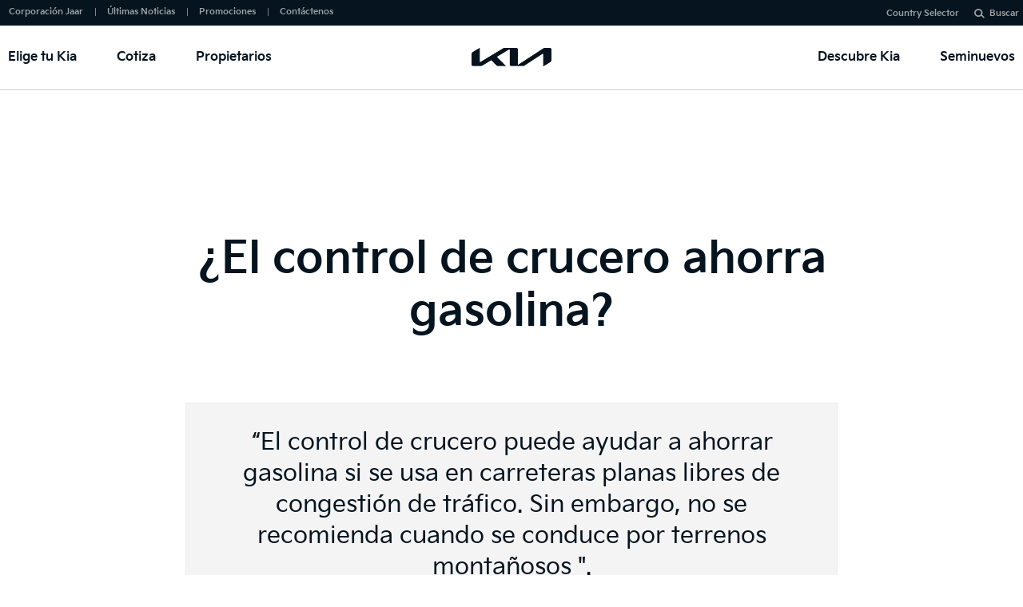

--- FILE ---
content_type: text/html
request_url: https://www.kia.com/hn/discover-kia/ask/does-cruise-control-save-gas.html
body_size: 13103
content:



<!DOCTYPE html>
<html lang="es-HN">
<head>
	












<title>¿El control de crucero ahorra gasolina? | Kia Honduras</title>


<meta charset="utf-8" />







<!-- 170511 ì ê·íê¹ ì¶ê° -->



<!-- End -->
<!-- meta -->
<meta http-equiv="X-UA-Compatible" content="IE=edge">
<meta http-equiv="Content-Type" content="text/html;charset=UTF-8">
<meta name="keywords" content="">

<meta name="title" content="¿El control de crucero ahorra gasolina? | Kia Honduras" />
<meta name="description" content="El control de crucero puede ayudar a ahorrar gasolina si se usa en carreteras planas libres de congestión de tráfico. Sin embargo, no se recomienda cuando se conduce por terrenos montañosos">



<!--<meta name="description" content="El control de crucero puede ayudar a ahorrar gasolina si se usa en carreteras planas libres de congestión de tráfico. Sin embargo, no se recomienda cuando se conduce por terrenos montañosos">-->

<meta name="format-detection" content="telephone=no">
<meta name="viewport" content="width=device-width,initial-scale=1.0,minimum-scale=1.0,maximum-scale=2.0,user-scalable=yes">
<meta name="robots" content="NOODP, NOYDIR">

<!-- 20181128 SEO Analytics pagename ìì  ìì²­ YKJ START-->

<meta name="kia_metrics_pagename" content="discoverkia|ask|el control de crucero ahorra gasolina">

<!-- 20181128 SEO Analytics pagename ìì  ìì²­ YKJ END-->
<link rel="canonical" href="https://www.kia.com/hn/discover-kia/ask/does-cruise-control-save-gas.html">

<link rel="shortcut icon" type="image/x-icon" href="/content/dam/kwcms/gt/en/images/new/favicon_new.png">

<meta name="twitter:card" content="summary_large_image" />
<meta name="twitter:site" content="Kia Honduras" />
<meta name="twitter:title" content="¿El control de crucero ahorra gasolina? | Kia Honduras" />
<meta name="twitter:description" content="El control de crucero puede ayudar a ahorrar gasolina si se usa en carreteras planas libres de congestión de tráfico. Sin embargo, no se recomienda cuando se conduce por terrenos montañosos" />
<meta name="twitter:image" content="http://www.kia.com/content/dam/kwcms/gt/en/images/sns_thumbnail/kia_sns_logo.png" />

<meta name="twitter:url" content="https://www.kia.com/hn/discover-kia/ask/does-cruise-control-save-gas.html" />

<meta name="twitter:creator" contents="Kia" />

<meta property="og:site_name" content="Kia Honduras" />
<meta property="og:title" content="¿El control de crucero ahorra gasolina? | Kia Honduras" />
<meta property="og:type" content="website" />
<meta property="og:description" content="El control de crucero puede ayudar a ahorrar gasolina si se usa en carreteras planas libres de congestión de tráfico. Sin embargo, no se recomienda cuando se conduce por terrenos montañosos" />
<meta property="og:image" content="http://www.kia.com/content/dam/kwcms/gt/en/images/sns_thumbnail/kia_sns_logo.png" />

<meta property="og:url" content="https://www.kia.com/hn/discover-kia/ask/does-cruise-control-save-gas.html" />



<meta itemprop="name" content="¿El control de crucero ahorra gasolina? | Kia Honduras">
<meta itemprop="description" content="El control de crucero puede ayudar a ahorrar gasolina si se usa en carreteras planas libres de congestión de tráfico. Sin embargo, no se recomienda cuando se conduce por terrenos montañosos">
<meta itemprop="image" content="http://www.kia.com/content/dam/kwcms/gt/en/images/sns_thumbnail/kia_sns_logo.png">
<meta itemprop="keywords" content="cruise control, fuel, gas, save, up/down, off, steady speed">
<meta itemprop="url" content="https://www.kia.com/hn/discover-kia/ask/does-cruise-control-save-gas.html"/>
<meta name="google-site-verification" content="Bdi8M3OL_k41KEnIHGD0C6G0iQKbJ0vx-SspByDIuhs" />

<script type="application/ld+json">
	{
        "@context": "http://schema.org",
        "@type": "WebPage",
    "name": "¿El control de crucero ahorra gasolina? | Kia Honduras",
    "speakable":
    {
        "@type":"SpeakableSpecification",
            "xpath":[
                "/html/head/title",
                "/html/head/meta[@name='description']/@content"
            ]
    },
        "url":"https://www.kia.com/hn/discover-kia/ask/does-cruise-control-save-gas.html"
}
</script>

<!-- /apps/kia-honduras/components/page/page/head CSS,JS -->
<!--
<script type="text/javascript" src="/etc/designs/kia-honduras/clientlib/js/lib.js"></script>
<script type="text/javascript" src="/etc/designs/kia-honduras/clientlib/js/angular.js"></script> 
<script type="text/javascript" src="/etc/designs/kia-honduras/clientlib/js/angular-common-global.js"></script> 
<script type="text/javascript" src="/etc/designs/kia-honduras/clientlib/js/angular-sanitize-1.0.0.js"></script> 
-->
<script src="/etc/designs/kia-honduras/clientlib-libjs.min.js"></script>
 
<script type="text/javascript" src="/etc/designs/kia-honduras/clientlib-angular.js"></script>
<link rel="stylesheet" href="/etc/designs/kia-honduras/clientlib.min.css" type="text/css">
<script src="/etc/designs/kia-honduras/clientlib.min.js"></script>
 
<script type="text/javascript" src="/etc/designs/kia-honduras/clientlib/js/font-load.js"></script>

<link rel="stylesheet" href="/etc/designs/kia-global/clientlib/css/experience.css" type="text/css">
<link rel="stylesheet" href="/etc/designs/kia-honduras/local-page.min.css" type="text/css">

<!-- HN #57426 WhatsApp/Online chat integration -->
<link rel="stylesheet" href="https://maxcdn.bootstrapcdn.com/font-awesome/4.5.0/css/font-awesome.min.css"/> 
<link rel="stylesheet" href="/etc/designs/kia-honduras/new-wsg.min.css" type="text/css">

<script type="text/javascript" src="/etc/designs/kia-global/clientlib/js/experience.js"></script>



<!-- https change -->


<script type="text/javascript">
    var dtmDataLayer = {};
</script>

<!-- WCA code ADD 2015.03.24 Start-->
<script>(function() {
  var _fbq = window._fbq || (window._fbq = []);
  if (!_fbq.loaded) {
    var fbds = document.createElement('script');
    fbds.async = true;
    fbds.src = '//connect.facebook.net/en_US/fbds.js';
    var s = document.getElementsByTagName('script')[0];
    s.parentNode.insertBefore(fbds, s);
    _fbq.loaded = true;
  }
  _fbq.push(['addPixelId', '357795334408363']);
})();
window._fbq = window._fbq || [];
window._fbq.push(['track', 'PixelInitialized', {}]);
</script>
<noscript><img height="1" width="1" alt="" style="display:none" src="https://www.facebook.com/tr?id=357795334408363&amp;ev=PixelInitialized"/></noscript>

<script>(function() {
  var _fbq = window._fbq || (window._fbq = []);
  if (!_fbq.loaded) {
    var fbds = document.createElement('script');
    fbds.async = true;
    fbds.src = '//connect.facebook.net/en_US/fbds.js';
    var s = document.getElementsByTagName('script')[0];
    s.parentNode.insertBefore(fbds, s);
    _fbq.loaded = true;
  }
  _fbq.push(['addPixelId', '865420870164135']);
})();
window._fbq = window._fbq || [];
window._fbq.push(['track', 'PixelInitialized', {}]);
</script>
<noscript><img height="1" width="1" alt="" style="display:none" src="https://www.facebook.com/tr?id=865420870164135&ev=PixelInitialized"/></noscript>
<!-- WCA code ADD 2015.03.24 End -->

<!-- /apps/kia-honduras/components/page/page/head CSS,JS end -->

    


<!-- head-in-content start -->

<script>
window.dataLayer = window.dataLayer ||[];
dataLayer.push({
    'event': 'page_view'
    , 'page_name': 'discoverkia|ask|el control de crucero ahorra gasolina' 	// 페이지명. Adobe Analytic page name을 설정하기 위해 설정한 meta tag중 "meta name = kia_metrics_pagename"에 설정된 content 값 입력, eg) <meta name="kia_metrics_pagename" content="cars | carnival | features"> 
    , 'page_type': 'does-cruise-control-save-gas' //도메인을 제외한 URI의 2depth 카테고리명 입력, 단 Main의 경우 2depth가 없으므로 HOME으로 입력, eg) /shopping-tools/build-your-own --> build-your-own 입력 
    , 'prv_page_name': document.referrer == '' ? 'entry' : document.referrer   // 다음 페이지로 이동 시 이전 페이지명 기록, 첫 페이지의 경우 이전 페이지명이 없으므로 'entry'라고 입력
    
});    
    //console.log( JSON.stringify( window.dataLayer[window.dataLayer.length-1] ) );
</script>

<!-- Google Tag Manager #56142 #55505 #54979 START -->
<script>(function(w,d,s,l,i){w[l]=w[l]||[];w[l].push({'gtm.start': new Date().getTime(),event:'gtm.js'});var f=d.getElementsByTagName(s)[0], j=d.createElement(s),dl=l!='dataLayer'?'&l='+l:'';j.async=true;j.src= 'https://www.googletagmanager.com/gtm.js?id='+i+dl;f.parentNode.insertBefore(j,f); })(window,document,'script','dataLayer','GTM-TLHFPVD');</script>
<!-- End Google Tag Manager #56142 #55505 #54979 END  -->


<!-- //head-in-content end -->

</head>
<body>
    
<!-- body-top-content start -->

<!-- Google Tag Manager (noscript) #56142 #55505 #54979 START -->
<noscript><iframe src="https://www.googletagmanager.com/ns.html?id=GTM-TLHFPVD" height="0" width="0" style="display:none;visibility:hidden"></iframe></noscript>
<!-- End Google Tag Manager (noscript) #56142 #55505 #54979 END -->

<!-- //body-top-content end -->

	


<!-- content -->




<div class="accessbility"><a href="#content">Ir al contenido</a></div>
<div id="wrap">
    


<div id="header" class="main_header">
    <div class="header_in">




<!-- GT SEO 20150827 h1 > div -->
<div class="logo_h1"><a href="/hn/main.html" class="lg_a"></a></div> <!-- new wsg -->

<!--//ëª¨ë°ì¼ ê²ìì°½ 2018.06.11 ì¶ê° -->
<a href="#" class="open_gnb"><span class="cmm_spr spr_menu">abrir menú</span></a>

<!-- //GNB -->
<!-- GNB gnb_area open -->
<div class="gnb_area">

    <!-- GNB menu S -->
    <div class="gnb_menu gnb-menu">




<ul class="gnb_nav">
    <!-- dth1_l dth_on -->
    <li class="dth1_l"><a href="#" class="dth1_a" data-ganame="showroom">Elige tu Kia</a>
        <div class="dth2_u dth_pip select-car-header parbase">















	<div class="car_tab">
	    
	    <a href="#" class="sort_a sort_on"><span class="cmm_tspr spr_sort">Todos</span></a>
	    
	    <a href="#" class="sort_a"><span class="cmm_tspr spr_sort">Autos</span></a>
	    
	    <a href="#" class="sort_a"><span class="cmm_tspr spr_sort">SUV &amp; MPV</span></a>
	    
	    <a href="#" class="sort_a"><span class="cmm_tspr spr_sort">Comercial</span></a>
	    
	    <a href="#" class="sort_a"><span class="cmm_tspr spr_sort">Híbrido</span></a>
	    


		<!-- 2021.8.2 #52238 버튼추가 S -->
        <a href="https://kiahonduras.s3.amazonaws.com/Recorrido/index.htm" class="sort_a none_click" target="_blank"><span class="btnMedium btnType1 btnIcon arrow_r vr_link">Showroom Virtual</span></a>
        <!-- 2021.8.2 #52238 버튼추가 E -->

	</div>
	
	<div class="car_grid on">
		<strong class="hidden">Todos los vehículos</strong>
		<ul class="grid_u">
		
				<li class="grid_l new_car">
					<a href="/hn/showroom/tasman.html" class="grid_box ">
						<span class="g_img">
                            <img src="/content/dam/kwcms/gt/en/images/showroom/Tasman-TK-26my/kia-tasman-26my.png" class="g_off" alt="msg_vehicle_tasman">
                        </span>
                        <span class="g_txt g_nonetxt" >
                             
                            
                            
                            <img src="/content/dam/kwcms/gt/en/images/showroom/Tasman-TK-26my/kia-tasman-26my.png" alt="msg_vehicle_tasman">
                            
						</span>
						<strong class="g_name">Tasman</strong>

                        
					</a>
				</li>

			
				<li class="grid_l new_car">
					<a href="/hn/showroom/K3_2024.html" class="grid_box ">
						<span class="g_img">
                            <img src="/content/dam/kwcms/gt/en/images/showroom/K3-BL7M-24MY/kia-k3-24my.png" class="g_off" alt="msg_vehicle_K3_2024">
                        </span>
                        <span class="g_txt g_nonetxt" >
                             
                            
                            
                            <img src="/content/dam/kwcms/gt/en/images/showroom/K3-BL7M-24MY/kia-k3-24my.png" alt="msg_vehicle_K3_2024">
                            
						</span>
						<strong class="g_name">K3</strong>

                        
					</a>
				</li>

			
				<li class="grid_l new_car">
					<a href="/hn/showroom/K3_Cross.html" class="grid_box ">
						<span class="g_img">
                            <img src="/content/dam/kwcms/gt/en/images/showroom/K3-BL7M-24MY/kia-k3-24my.png" class="g_off" alt="msg_vehicle_K3_Cross">
                        </span>
                        <span class="g_txt g_nonetxt" >
                             
                            
                            
                            <img src="/content/dam/kwcms/gt/en/images/showroom/K3-BL7M-24MY/kia-k3-24my.png" alt="msg_vehicle_K3_Cross">
                            
						</span>
						<strong class="g_name">K3 Cross</strong>

                        
					</a>
				</li>

			
				<li class="grid_l new_car">
					<a href="/hn/showroom/niro-2023.html" class="grid_box ">
						<span class="g_img">
                            <img src="/content/dam/kwcms/gt/en/images/showroom/Niro-SG2-23MY/kia-sg2-23my.png" class="g_off" alt="msg_vehicle_niro-2023">
                        </span>
                        <span class="g_txt g_nonetxt" >
                             
                            
                            
                            <img src="/content/dam/kwcms/gt/en/images/showroom/Niro-SG2-23MY/kia-sg2-23my.png" alt="msg_vehicle_niro-2023">
                            
						</span>
						<strong class="g_name">Niro Híbrido</strong>

                        
					</a>
				</li>

			
				<li class="grid_l ">
					<a href="/hn/showroom/carens-2023.html" class="grid_box ">
						<span class="g_img">
                            <img src="/content/dam/kwcms/gt/en/images/showroom/carens-ky-22my/kia-carens-ky-22my-gnb.png" class="g_off" alt="msg_vehicle_carens-2023">
                        </span>
                        <span class="g_txt g_nonetxt" >
                             
                            
                            
                            <img src="/content/dam/kwcms/gt/en/images/showroom/carens-ky-22my/kia-carens-ky-22my-gnb.png" alt="msg_vehicle_carens-2023">
                            
						</span>
						<strong class="g_name">Carens</strong>

                        
					</a>
				</li>

			
				<li class="grid_l ">
					<a href="/hn/showroom/seltos.html" class="grid_box ">
						<span class="g_img">
                            <img src="/content/dam/kwcms/gt/en/images/showroom/Seltos_SP2_23my/kia_seltos_sp2_23my_gnb.png" class="g_off" alt="msg_vehicle_seltos">
                        </span>
                        <span class="g_txt g_nonetxt" >
                             
                            
                            
                            <img src="/content/dam/kwcms/gt/en/images/showroom/Seltos_SP2_23my/kia_seltos_sp2_23my_gnb.png" alt="msg_vehicle_seltos">
                            
						</span>
						<strong class="g_name">Seltos</strong>

                        
					</a>
				</li>

			
				<li class="grid_l ">
					<a href="/hn/showroom/sorento2024.html" class="grid_box ">
						<span class="g_img">
                            <img src="/content/dam/kwcms/gt/en/images/showroom/Sorento-MQ4-PE-24my/Kia-sorento-24my.png" class="g_off" alt="msg_vehicle_sorento2024">
                        </span>
                        <span class="g_txt g_nonetxt" >
                             
                            
                            
                            <img src="/content/dam/kwcms/gt/en/images/showroom/Sorento-MQ4-PE-24my/Kia-sorento-24my.png" alt="msg_vehicle_sorento2024">
                            
						</span>
						<strong class="g_name">Sorento</strong>

                        
					</a>
				</li>

			
				<li class="grid_l ">
					<a href="/hn/showroom/sportage-2023.html" class="grid_box ">
						<span class="g_img">
                            <img src="/content/dam/kwcms/gt/en/images/showroom/Sportage-NQ5e-23my/kia-nq5-22my.png" class="g_off" alt="msg_vehicle_sportage-2023">
                        </span>
                        <span class="g_txt g_nonetxt" >
                             
                            
                            
                            <img src="/content/dam/kwcms/gt/en/images/showroom/Sportage-NQ5e-23my/kia-nq5-22my.png" alt="msg_vehicle_sportage-2023">
                            
						</span>
						<strong class="g_name">Sportage</strong>

                        
					</a>
				</li>

			
				<li class="grid_l ">
					<a href="/hn/showroom/sonet-2022.html" class="grid_box ">
						<span class="g_img">
                            <img src="/content/dam/kwcms/gt/en/images/showroom/sonet-qy-22my/kia-sonet-22my-gnb.png" class="g_off" alt="msg_vehicle_sonet-2022">
                        </span>
                        <span class="g_txt g_nonetxt" >
                             
                            
                            
                            <img src="/content/dam/kwcms/gt/en/images/showroom/sonet-qy-22my/kia-sonet-22my-gnb.png" alt="msg_vehicle_sonet-2022">
                            
						</span>
						<strong class="g_name">Sonet </strong>

                        
					</a>
				</li>

			
				<li class="grid_l ">
					<a href="/hn/showroom/soluto.html" class="grid_box ">
						<span class="g_img">
                            <img src="/content/dam/kwcms/gt/en/images/showroom/soluto-ab-22my/kia-soluto-gnb-new.png" class="g_off" alt="msg_vehicle_soluto">
                        </span>
                        <span class="g_txt g_nonetxt" >
                             
                            
                            
                            <img src="/content/dam/kwcms/gt/en/images/showroom/soluto-ab-22my/kia-soluto-gnb-new.png" alt="msg_vehicle_soluto">
                            
						</span>
						<strong class="g_name">Soluto</strong>

                        
					</a>
				</li>

			
				<li class="grid_l ">
					<a href="/hn/showroom/Picanto_2024.html" class="grid_box ">
						<span class="g_img">
                            <img src="/content/dam/kwcms/gt/en/images/showroom/Picanto-jape2-24my/kia-picanto-24my.png" class="g_off" alt="msg_vehicle_Picanto_2024">
                        </span>
                        <span class="g_txt g_nonetxt" >
                             
                            
                            
                            <img src="/content/dam/kwcms/gt/en/images/showroom/Picanto-jape2-24my/kia-picanto-24my.png" alt="msg_vehicle_Picanto_2024">
                            
						</span>
						<strong class="g_name">Picanto</strong>

                        
					</a>
				</li>

			
				<li class="grid_l ">
					<a href="/hn/showroom/k2700.html" class="grid_box ">
						<span class="g_img">
                            <img src="/content/dam/kwcms/sd/en/images/showroom/k2700-PU-22my/kia-k2700-newlogo.png" class="g_off" alt="K2700">
                        </span>
                        <span class="g_txt g_nonetxt" >
                             
                            
                            
                            <img src="/content/dam/kwcms/sd/en/images/showroom/k2700-PU-22my/kia-k2700-newlogo.png" alt="K2700">
                            
						</span>
						<strong class="g_name">K2700</strong>

                        
					</a>
				</li>

			
				<li class="grid_l ">
					<a href="/hn/showroom/k3000.html" class="grid_box ">
						<span class="g_img">
                            <img src="/content/dam/kwcms/gt/en/images/showroom/K3000S/kia-k3000s-gnb.png" class="g_off" alt="msg_vehicle_k3000">
                        </span>
                        <span class="g_txt g_nonetxt" >
                             
                            
                            
                            <img src="/content/dam/kwcms/gt/en/images/showroom/K3000S/kia-k3000s-gnb.png" alt="msg_vehicle_k3000">
                            
						</span>
						<strong class="g_name">K3000S</strong>

                        
					</a>
				</li>

			
		</ul>
	</div>
    
	<div class="car_grid">
		<strong class="hidden">Autos</strong>
		<ul class="grid_u">
		
				<li class="grid_l new_car">
                    <a href="/hn/showroom/K3_2024.html" class="grid_box ">
						<span class="g_img">
                            <img src="/content/dam/kwcms/gt/en/images/showroom/K3-BL7M-24MY/kia-k3-24my.png" class="g_off" alt="msg_vehicle_K3_2024">
                        </span>
                        <span class="g_txt g_nonetxt" >
                             
                            
                            
                            <img src="/content/dam/kwcms/gt/en/images/showroom/K3-BL7M-24MY/kia-k3-24my.png" alt="msg_vehicle_K3_2024">
                            
						</span>
						<strong class="g_name">K3</strong>

                        
					</a>
				</li>
			
				<li class="grid_l new_car">
                    <a href="/hn/showroom/K3_Cross.html" class="grid_box ">
						<span class="g_img">
                            <img src="/content/dam/kwcms/gt/en/images/showroom/K3-BL7M-24MY/kia-k3-24my.png" class="g_off" alt="msg_vehicle_K3_Cross">
                        </span>
                        <span class="g_txt g_nonetxt" >
                             
                            
                            
                            <img src="/content/dam/kwcms/gt/en/images/showroom/K3-BL7M-24MY/kia-k3-24my.png" alt="msg_vehicle_K3_Cross">
                            
						</span>
						<strong class="g_name">K3 Cross</strong>

                        
					</a>
				</li>
			
				<li class="grid_l ">
                    <a href="/hn/showroom/soluto.html" class="grid_box ">
						<span class="g_img">
                            <img src="/content/dam/kwcms/gt/en/images/showroom/soluto-ab-22my/kia-soluto-gnb-new.png" class="g_off" alt="msg_vehicle_soluto">
                        </span>
                        <span class="g_txt g_nonetxt" >
                             
                            
                            
                            <img src="/content/dam/kwcms/gt/en/images/showroom/soluto-ab-22my/kia-soluto-gnb-new.png" alt="msg_vehicle_soluto">
                            
						</span>
						<strong class="g_name">Soluto</strong>

                        
					</a>
				</li>
			
				<li class="grid_l ">
                    <a href="/hn/showroom/Picanto_2024.html" class="grid_box ">
						<span class="g_img">
                            <img src="/content/dam/kwcms/gt/en/images/showroom/Picanto-jape2-24my/kia-picanto-24my.png" class="g_off" alt="msg_vehicle_Picanto_2024">
                        </span>
                        <span class="g_txt g_nonetxt" >
                             
                            
                            
                            <img src="/content/dam/kwcms/gt/en/images/showroom/Picanto-jape2-24my/kia-picanto-24my.png" alt="msg_vehicle_Picanto_2024">
                            
						</span>
						<strong class="g_name">Picanto</strong>

                        
					</a>
				</li>
			
		</ul>
	</div>
	
	<div class="car_grid">
		<strong class="hidden">SUV &amp; MPV</strong>
		<ul class="grid_u">
			
				<li class="grid_l ">
					<a href="/hn/showroom/carens-2023.html" class="grid_box ">
						<span class="g_img">
                            <img src="/content/dam/kwcms/gt/en/images/showroom/carens-ky-22my/kia-carens-ky-22my-gnb.png" class="g_off" alt="msg_vehicle_carens-2023">
                        </span>
                        <span class="g_txt g_nonetxt" >
                             
                            
                            
                            <img src="/content/dam/kwcms/gt/en/images/showroom/carens-ky-22my/kia-carens-ky-22my-gnb.png" alt="msg_vehicle_carens-2023">
                            
						</span>
						<strong class="g_name">Carens</strong>

                        
					</a>
				</li>
			
				<li class="grid_l ">
					<a href="/hn/showroom/seltos.html" class="grid_box ">
						<span class="g_img">
                            <img src="/content/dam/kwcms/gt/en/images/showroom/Seltos_SP2_23my/kia_seltos_sp2_23my_gnb.png" class="g_off" alt="msg_vehicle_seltos">
                        </span>
                        <span class="g_txt g_nonetxt" >
                             
                            
                            
                            <img src="/content/dam/kwcms/gt/en/images/showroom/Seltos_SP2_23my/kia_seltos_sp2_23my_gnb.png" alt="msg_vehicle_seltos">
                            
						</span>
						<strong class="g_name">Seltos</strong>

                        
					</a>
				</li>
			
				<li class="grid_l ">
					<a href="/hn/showroom/sorento2024.html" class="grid_box ">
						<span class="g_img">
                            <img src="/content/dam/kwcms/gt/en/images/showroom/Sorento-MQ4-PE-24my/Kia-sorento-24my.png" class="g_off" alt="msg_vehicle_sorento2024">
                        </span>
                        <span class="g_txt g_nonetxt" >
                             
                            
                            
                            <img src="/content/dam/kwcms/gt/en/images/showroom/Sorento-MQ4-PE-24my/Kia-sorento-24my.png" alt="msg_vehicle_sorento2024">
                            
						</span>
						<strong class="g_name">Sorento</strong>

                        
					</a>
				</li>
			
				<li class="grid_l ">
					<a href="/hn/showroom/sportage-2023.html" class="grid_box ">
						<span class="g_img">
                            <img src="/content/dam/kwcms/gt/en/images/showroom/Sportage-NQ5e-23my/kia-nq5-22my.png" class="g_off" alt="msg_vehicle_sportage-2023">
                        </span>
                        <span class="g_txt g_nonetxt" >
                             
                            
                            
                            <img src="/content/dam/kwcms/gt/en/images/showroom/Sportage-NQ5e-23my/kia-nq5-22my.png" alt="msg_vehicle_sportage-2023">
                            
						</span>
						<strong class="g_name">Sportage</strong>

                        
					</a>
				</li>
			
				<li class="grid_l ">
					<a href="/hn/showroom/sonet-2022.html" class="grid_box ">
						<span class="g_img">
                            <img src="/content/dam/kwcms/gt/en/images/showroom/sonet-qy-22my/kia-sonet-22my-gnb.png" class="g_off" alt="msg_vehicle_sonet-2022">
                        </span>
                        <span class="g_txt g_nonetxt" >
                             
                            
                            
                            <img src="/content/dam/kwcms/gt/en/images/showroom/sonet-qy-22my/kia-sonet-22my-gnb.png" alt="msg_vehicle_sonet-2022">
                            
						</span>
						<strong class="g_name">Sonet </strong>

                        
					</a>
				</li>
			
		</ul>
	</div>
	
	<div class="car_grid">
		<strong class="hidden">Comercial</strong>
		<ul class="grid_u">
			
				<li class="grid_l ">
					<a href="/hn/showroom/k2700.html" class="grid_box ">
						<span class="g_img">
                            <img src="/content/dam/kwcms/sd/en/images/showroom/k2700-PU-22my/kia-k2700-newlogo.png" class="g_off" alt="K2700">
                        </span>
                        <span class="g_txt g_nonetxt" >
                             
                            
                            
                            <img src="/content/dam/kwcms/sd/en/images/showroom/k2700-PU-22my/kia-k2700-newlogo.png" alt="K2700">
                            
						</span>
						<strong class="g_name">K2700</strong>

                        
					</a>
				</li>
			
				<li class="grid_l ">
					<a href="/hn/showroom/k3000.html" class="grid_box ">
						<span class="g_img">
                            <img src="/content/dam/kwcms/gt/en/images/showroom/K3000S/kia-k3000s-gnb.png" class="g_off" alt="msg_vehicle_k3000">
                        </span>
                        <span class="g_txt g_nonetxt" >
                             
                            
                            
                            <img src="/content/dam/kwcms/gt/en/images/showroom/K3000S/kia-k3000s-gnb.png" alt="msg_vehicle_k3000">
                            
						</span>
						<strong class="g_name">K3000S</strong>

                        
					</a>
				</li>
			
		</ul>
	</div>
	
    <div class="car_grid">
        <strong class="hidden">Híbrido</strong>		
        <ul class="grid_u">
        
				<li class="grid_l new_car">
					<a href="/hn/showroom/niro-2023.html" class="grid_box ">
						<span class="g_img">
                            <img src="/content/dam/kwcms/gt/en/images/showroom/Niro-SG2-23MY/kia-sg2-23my.png" class="g_off" alt="msg_vehicle_niro-2023">
                        </span>
                        <span class="g_txt g_nonetxt" >
                             
                            
                            
                            <img src="/content/dam/kwcms/gt/en/images/showroom/Niro-SG2-23MY/kia-sg2-23my.png" alt="msg_vehicle_niro-2023">
                            
						</span>
						<strong class="g_name">Niro Híbrido</strong>

                        
					</a>
				</li>
					
		</ul>
	</div>
	

    <!--20170907 Navigation bar 생성 Start-->
    
    <div class="new_cars_type">
        <ul>
            
            <li>
                <a href="/hn/showroom/cars.html" class="bl_type_a">Autos</a>

            </li>
            
            <li>
                <a href="/hn/showroom/suv.html" class="bl_type_a">SUV & MPV</a>

            </li>
            
            <li>
                <a href="/hn/showroom/commercial.html" class="bl_type_a">Comercial </a>

            </li>
            
            <li>
                <a href="/hn/showroom/hybrid.html" class="bl_type_a">Híbrido</a>

            </li>
            
        </ul>
    </div>

	<!--20170907 Navigation bar 생성 End-->
</div>

    </li>


    <li class="dth1_l"><a href="#" class="dth1_a" data-ganame="quotecj">Cotiza</a>
        <ul class="dth2_u"> <!-- 2021.01.20  -->

            <li class="dth2_l"><a href="/hn/quotecj/cotizaciones.html" class="dth2_a" data-ganame="cotizaciones" data-redirecturl='https://corporacionjaar.com/cotiza-tu-kia/'>Cotizaciones</a></li>

            <li class="dth2_l"><a href="/hn/quotecj/TestDrive.html" class="dth2_a" data-ganame="TestDrive" data-redirecturl='https://corporacionjaar.com/prueba-de-manejo/'>Prueba de Manejo</a></li>

        </ul>
    </li>

    <li class="dth1_l"><a href="#" class="dth1_a" data-ganame="owners">Propietarios</a>
        <ul class="dth2_u"> <!-- 2021.01.20  -->

            <li class="dth2_l"><a href="/hn/owners/kia-service.html" class="dth2_a" data-ganame=" Servicio Kia">Servicio Kia</a></li>

            <li class="dth2_l"><a href="/hn/owners/book-a-service.html" class="dth2_a" data-ganame=" Agenda tu cita de servicio">Agenda tu cita de servicio</a></li>

            <li class="dth2_l"><a href="/hn/owners/workshops.html" class="dth2_a" data-ganame=" Talleres">Talleres</a></li>

            <li class="dth2_l"><a href="/hn/owners/parts-accessories.html" class="dth2_a" data-ganame="parts-accessories" data-redirecturl='/content/kwcms/hn/es/owners/parts-accessories/kia-genuine-parts'>Repuestos y accesorios</a></li>

            <li class="dth2_l"><a href="/hn/owners/warranty-recalls.html" class="dth2_a" data-ganame="warranty-recalls" data-redirecturl='/content/kwcms/hn/es/owners/warranty-recalls/warranty'>Garantía y retiros</a></li>

            <li class="dth2_l"><a href="/hn/owners/owner-resources.html" class="dth2_a" data-ganame="owner-resources" data-redirecturl='/content/kwcms/hn/es/owners/owner-resources/manuals-guides'>Recursos del propietario</a></li>

            <li class="dth2_l"><a href="/hn/owners/connectivity.html" class="dth2_a" data-ganame="connectivity" data-redirecturl='/content/kwcms/hn/es/owners/connectivity/phone-projection'>Conectividad</a></li>

            <li class="dth2_l"><a href="/hn/owners/kia-service-offers.html" class="dth2_a" data-ganame=" Kia Service Plus" data-redirecturl='/content/kwcms/hn/es/owners/kia-service-offers/kia-care-service-plans'>Kia Service Plus</a></li>

        </ul>
    </li>

</ul>

<!-- new wsg ì°ì¸¡ GNB ë©ë´ -->
<ul class="gnb_nav gnb_right">

    <li class="dth1_l"><a href="#" class="dth1_a" data-ganame="discover-kia">Descubre Kia</a>
        <ul class="dth2_u">

            <li class="dth2_l"><a href="/hn/discover-kia/our-movement.html" class="dth2_a" data-ganame="our movment">Nuestro Movimiento </a></li>

            <li class="dth2_l"><a href="/hn/discover-kia/tasman.html" class="dth2_a" data-ganame=" The Kia Tasman">The Kia Tasman</a></li>

            <li class="dth2_l"><a href="/hn/discover-kia/pbv.html" class="dth2_a" data-ganame=" PBV " data-redirecturl='/content/kwcms/hn/es/discover-kia/pbv/pbv-about'>PBV</a></li>

            <li class="dth2_l"><a href="/hn/discover-kia/our-symbol.html" class="dth2_a" data-ganame="our symbol">Nuestro Símbolo</a></li>

            <li class="dth2_l"><a href="/hn/discover-kia/our-design.html" class="dth2_a" data-ganame="our design ">Nuestro Diseño</a></li>

            <li class="dth2_l"><a href="/hn/discover-kia/our-inspiration.html" class="dth2_a" data-ganame="our inspiration">Nuestra Inspiración</a></li>

            <li class="dth2_l"><a href="/hn/discover-kia/sponsorship.html" class="dth2_a" data-ganame="sponsorship" data-redirecturl='/content/kwcms/hn/es/discover-kia/sponsorship/australian-open'>Patrocinio</a></li>

            <li class="dth2_l"><a href="/hn/discover-kia/sustainability.html" class="dth2_a" data-ganame="sustainability">Sostenible </a></li>

            <li class="dth2_l"><a href="/hn/discover-kia/ev-day.html" class="dth2_a" data-ganame="ev-day">Día EV</a></li>

            <li class="dth2_l"><a href="/hn/discover-kia/ao2024.html" class="dth2_a" data-ganame="ao2024">AO 2024</a></li>

            <li class="dth2_l"><a href="/hn/discover-kia/kia-talent-lounge.html" class="dth2_a" data-ganame=" Kia talent lounge" data-redirecturl='https://career.kia.com/eng/main/main.kc?utm_source=kia-dealership-site-ktl&utm_medium=link&utm_campaign=ktl-pr'>Centro de Talentos Kia</a></li>

        </ul>
    </li>

    <li class="dth1_l"><a href="/hn/Pre-Owned.html" class="dth1_a" data-ganame="Pre-Owned">Seminuevos</a></li>

    </ul>
<!--// new wsg ì°ì¸¡ GNB ë©ë´ -->

<!-- e : 2018.01.15 ì¤í¬ë¦½í¸ ì¶ê° --></div>
  
    <!-- GNB menu E -->

    <!-- new wsg util S -->
    <div class="util_area">




<ul class="util_menu">
    
        <li class="util_l"><a href="/hn/util/jaar-corporation.html" class="util_a" target='_self' data-ganame="local company">Corporación Jaar</a></li>
    
        <li class="util_l"><a href="/hn/util/news.html" class="util_a" target='_self' data-ganame="news">Últimas Noticias</a></li>
    
        <li class="util_l"><a href="/hn/util/promotion.html" class="util_a" target='_self' data-ganame="promotion">Promociones</a></li>
    
        <li class="util_l"><a href="/hn/util/customer-center/contact-us.html" class="util_a" target='_self' data-ganame="contact us">Contáctenos</a></li>
    
</ul>
<!--  커스텀 메뉴 없을경우 country selector 노출  20210302 -->

<div class="util_light_link">
    <a href="/hn/util/kia-global.html" class="util_a" data-ganame="country_selector">Country Selector</a>
</div>

<!-- new wsg find dealer 삭제 52350#comment-427776 S -->

<!-- new wsg find dealer E -->

<div class="util_search">
    <!-- new wsg search S -->
    <div class="u_sch_button">
        <a href="#" class="sch_act_btn">
            <span class="ico_txt">Buscar</span>
        </a>
    </div>
    <!--// new wsg search E -->

    <!-- new GNB search 2025 -->
    <div class="u_sch_box new__util-search">
        <form action="/hn/util/search.html" method="get">
            <div class="new__util-search_inner">
                <div class="cmpnt-src-inputt">
                    <input type="text" name="q" id="txtTopSearch" class="new__sch_inp" title="Buscar palabra clave" placeholder="Introducir palabras clave">
                </div>
                <button type="submit" class="new__sch_btn" title="Buscar" onclick="$GT.topSearch();"><span class="cmm_spr spr_new_search">Buscar</span></button>
            </div>
        </form>
        <div class="new__util-search-close">
            <button type="button" class="sch__closebtn"><span class="hidden">close</span></button>
        </div>
    </div>
    <div class="gnb__sch__dimm"></div>
    <!-- new GNB search 2025 E -->
</div></div>
  
    <!-- new wsg util E -->

    <!-- new wsg util build S-->
    <div class="menu_build gnb-build" style="min-width:100px;">



<div class="go_build">

</div>
</div>

    <!-- new wsg util build E -->

<!-- GT SEO 20150827 h2 > div -->
    <div class="hidden">Menú de Utilidades</div>
</div>
<!-- //GNB -->

<!--ëª¨ë°ì¼ ê²ìì°½ 2018.06.11 ì¶ê° -->
<div class="m_sch_area">
    <a href="#url" class="open_search"><span class="blind">open search</span></a>
    <div class="search_area">
        <form action="/hn/util/search.html" method="get">
            <input type="text" name="q" id="m_sch_box" class="search_txt" title="Buscar palabra clave" placeholder="Buscar">
            <button type="submit" class="search_btn" title="Search button"><span class="blind">Buscar</span></button>
        </form>
    </div>
    <a href="#url" class="close_search"><span class="blind">close search</span></a>
</div>
<!-- wsg tablet mobile header S -->
        <script>
            (function() {
                $(document).ready(function() {
                    $('.open_search').on('click', function() {
                        $(this).addClass('on');
                        $(this).next('.search_area').slideDown(200);
                        setTimeout(function() {
                            $('.close_search').css('display', 'block');
                        }, 200);
                    });
                    $('.close_search').on('click', function() {
                        $('.open_search').removeClass('on');
                        $(this).css('display', 'none');
                        $(this).prev('.search_area').slideUp(200);
                    });
                });
            })();
        </script>
        <!-- wsg tablet mobile header E -->
<!--//ëª¨ë°ì¼ ê²ìì°½ 2018.06.11 ì¶ê° -->


<script type="text/javascript">
(function($) {
    $(".sch_inp").keydown(function(evt) {
        if (evt.keyCode == 13){
            //2018.05.14 enter search - kdh
        	submit();
        }
    });

    window.$GT = $.extend(window.$GT || {}, {
        topSearch: function(q, obj) {
            if (!obj) {
                obj = $("#txtTopSearch");
            } else {
                if (typeof(obj) === "string") {
                    obj = $("#" + obj);
                } else {
                    obj = $(obj);
                }
            }
            if (!q) {
                q = obj.val();
                if (!q || q == "") {
                    q = obj.text();
                }
            }
            location.href = "/hn/util/search.html?" + $.param({
                q: q
            });
        }
    });
})(jQuery);
</script></div>

</div>

    <div id="container" ng-app="kwcmsAppModuleApp" ng-cloak>    
    	<div id="content voice" class="subContents">
        	<div class="par parsys"><div class="search-voice-content section">




<div class="voice_wrap">
    <div class="voice_inner">

        <div class="voicepar parsys"><div class="search-voice-title section">












<!-- breadcrumb -->
        <div class="con_navi">
            <ol vocab="http://schema.org/" typeof="BreadcrumbList">
            
                    <li property="itemListElement" typeof="ListItem" style="display:inline">
                        <a href="/hn/main.html" property="item" typeof="WebPage"><span class="cmm_spr spr_home" property="name">Home</span><span class="gt">&gt;</span></a>
                        <meta property="position" content=  1>
                    </li>
                
                    <li property="itemListElement" typeof="ListItem" style="display:inline">
                        <a href="/hn/discover-kia.html" property="item" typeof="WebPage"><span class="depth" property="name">Discover kia</span><span class="gt">&gt;</span></a>
                        <meta property="position" content=  2>
                    </li>
                
                    <li property="itemListElement" typeof="ListItem" style="display:inline">
                        <a href="/hn/discover-kia/ask.html" property="item" typeof="WebPage"><span class="depth" property="name">ASK</span><span class="gt">&gt;</span></a>
                        <meta property="position" content=  3>
                    </li>
                	
                    <li property="itemListElement" typeof="ListItem" style="display:inline">
                        <strong class="depth current"property="name">¿El control de crucero ahorra gasolina?</strong>
                        <meta property="position" content=  4>
                    </li>
                
            </ol>
        </div>

        <!-- big title -->
        <div class="b_title_area">
            <h1 class="b_title"><span>¿El control de crucero ahorra gasolina?</span></h1>
        </div>

</div>
<div class="search-voice-text section">





<!-- box -->
<div class="box_wrap">
    <!-- big txt -->
    <div class="big_txt">

       <p>“El control de crucero puede ayudar a ahorrar gasolina si se usa en carreteras planas libres de congestión de tráfico. Sin embargo, no se recomienda cuando se conduce por terrenos montañosos ".</p> <!-- 20190924 YKJ p태그 추가-->

    </div>
    <!--// big txt -->
</div>

</div>
<div class="search-voice-accordian section">





<!-- accordion -->
<div class="accordion_wrap">
    <h2 class="acc_title on" data-is-accordion=true>
        <button>Cómo el control de crucero ahorra combustible (incluidas las precauciones en las laderas)</button>
    </h2>
    
    <div class="acc_contents" style="display:block;" data-is-accordion-contents=true>
        <span>
            <p>En general, sí. El control de crucero puede ayudarlo a ahorrar combustible y puede ayudarlo a ahorrar un promedio de 7-14% en gasolina gracias a su capacidad para mantener una velocidad continua. En comparación, el cambio constante de aceleración y desaceleración del conductor que coloca el pie sobre los pedales puede consumir más gasolina. Según un estudio realizado por Natural Resources Canada, el vehículo agotó un 20% más de gasolina cuando la velocidad del automóvil fluctuó entre 47 y 53 mph (75 a 85 kph) cada 18 segundos para calibrar el control de crucero a 50 mph (80 kph). ). Tenga en cuenta que el control de crucero solo ahorra combustible cuando se usa en carreteras planas libres de congestión de tráfico o incluso en recorridos cuesta arriba o cuesta abajo. Sin embargo, si conduce en pendientes que cambian constantemente o en pendientes pronunciadas, se recomienda desactivar la función de control de crucero. Supuestamente, los sistemas de control de crucero de alta calidad deberían poder manejar colinas repentinas, pero tenga en cuenta que el resultado difiere de un vehículo a otro. En última instancia, la mayor ventaja de usar el control de crucero es su capacidad para disminuir la sensación de fatiga del conductor durante la conducción de larga distancia, al tiempo que mantiene la eficiencia del combustible al eliminar las aceleraciones y desaceleraciones innecesarias.</p>
<p><a>&nbsp;</a></p>
<p style="text-align: center;"><img src="/content/dam/kwcms/gt/en/images/discover-kia/voice-search/parts-53.jpg"><a></a></p>

        </span>
    </div>
</div>
<!--// accordion -->




<!-- accordion -->
<div class="accordion_wrap">
    <h2 class="acc_title" data-is-accordion=true>
        <button>Formas efectivas de ahorrar gasolina</button>
    </h2>

    <div class="acc_contents" data-is-accordion-contents=true>
        <span>
            <p>Aunque el control de crucero ahorra combustible, hay muchas otras formas de hacerlo. A continuación, se incluyen algunos consejos adicionales para ayudarlo a mejorar su uso de gasolina:</p>
<p>&nbsp;</p>
<p><b>1) Conduce progresivamente</b></p>
<p>&nbsp;</p>
<p>Al acelerar gradualmente de 0 a 60 en aproximadamente 15 segundos en lugar de pisar agresivamente el pedal del acelerador y acelerar en 10 segundos, los resultados de las pruebas muestran que podría estar ahorrando potencialmente un promedio de 31-37% en combustible en lugar de ver cómo se lava. el drenaje.</p>
<p>&nbsp;</p>
<p><b>2) Cuanto más lenta sea la velocidad, más ahorrará</b></p>
<p>&nbsp;</p>
<p>Como ya sabrá, la mayoría de los vehículos en la autopista generalmente circulan entre 75 y 90 mph a pesar de que el límite de velocidad es de 65 a 70 mph. Pero al ir a una velocidad tan rápida, es ineficiente. Similar al consejo n. ° 1, cuanto más lento conduzca, más rentable será y, al hacerlo, podría estar ahorrando un promedio de 12-14% en combustible.</p>
<p>&nbsp;</p>
<p><b>3) Si no lo está usando, apáguelo</b></p>
<p>&nbsp;</p>
<p>Si está atrapado en el tráfico y se ve obligado a detenerse durante más de uno o dos minutos, se recomienda que apague el motor. Con este simple paso, puede ayudarlo a ahorrar hasta un 19% en el costo del combustible.</p>

        </span>

        
    </div>
</div>
<!--// accordion -->










<script>

	// button on


    	$('.acc_title button').click(function () {

            $('.acc_contents').slideUp();
            var thisCki = $(this).parent().hasClass('on');
            if (thisCki) {
                $(this).parent('.acc_title').toggleClass('on');


            } else {
                $('.acc_title').removeClass('on');

                $(this).parent('.acc_title').addClass('on');

                $(this).parent('.acc_title').next('.acc_contents').slideDown();
            }
            return false;
        });





</script></div>
<div class="search-voice-button section">





<!-- button -->
<div class="btn_link_area">
    
    <a href="/hn/main.html" class="btnLarge btnType1 mb10">
        <span class="btnIcon arrow_r">HOME</span>
    </a>
    
    

</div>
<!--// button --></div>

</div>


    </div>


    <!-- 하단 버튼 -->
    <div class="search_voice_bot">
        <div class="page_link">
            <div class="btn prev">
               <a href="/hn/discover-kia/ask/what-is-adaptive-cruise-control.html"><span>¿Qué es el control de crucero adaptativo?</span></a>
            </div>
            <div class="btn next">
                <a href="/hn/discover-kia/ask/what-is-a-limited-slip-differential.html"><span>¿Qué es un diferencial de deslizamiento limitado?</span></a>
            </div>
        </div>
    </div>
    <!--// 하단 버튼 -->
    
</div>


</div>

</div>

       	</div>
    </div>
    <div id="footer">
    	



<div class="site_info">




<!--  -->


<!-- new wsg 디자인변경 S -->
<div class="f_navi">
    <div class="inner">

        <div class="foot_content">
            <div class="foot_left">

                <!-- 2024.02.26 #64824 footer menu 삭제 개선 로고 이동 -->
                <div class="foot_logo">
                    <span class="logo"><img src="/content/dam/kwcms/gt/en/images/main/new/new-kia-logo-white.png" alt="logo"></span> <!-- 2021.01.14 로고이미지 변경 -->
                </div>
                <!--// 2024.02.26 #64824 footer menu 삭제 개선 로고 이동 -->


<!--   2024.02.26 #64824 footer menu 삭제 개선                
                <ul class="fot_menu">
<!--                    
                                        <li>
                                            <a href="/content/kwcms/hn/es/quotecj.html" data-ganame="quotecj"><span>Cotiza</span></a>
                                        </li>
 <!--                                       
                                        <li>
                                            <a href="/content/kwcms/hn/es/owners.html" data-ganame="owners"><span>Propietarios</span></a>
                                        </li>
 <!--                                       
                                        <li>
                                            <a href="/content/kwcms/hn/es/discover-kia.html" data-ganame="discover-kia"><span>Descubre Kia</span></a>
                                        </li>
 <!--                                       
                                        <li>
                                            <a href="/content/kwcms/hn/es/Pre-Owned.html" data-ganame="Pre-Owned"><span>Seminuevos</span></a>
                                        </li>
 <!--                                       
                </ul>
2024.02.26 #64824 footer menu 삭제 개선 -->

                <div class="info_country">
                    <a href="/hn/util/kia-global.html" target="_brank">Kia in <span>HN</span></a>
                </div>
                <div class="info_sns">
					
                        <a href="http://www.facebook.com/kiahonduras" class="sns_spr spr_facebook" onclick="dtmDataLayer.external_link= 'sns|facebook'; _satellite.track('external_link');" target="_blank" title="Facebook">Facebook</a>
                    
                        <a href="https://x.com/KIAHonduras" class="sns_spr spr_twitter" onclick="dtmDataLayer.external_link= 'sns|twitter'; _satellite.track('external_link');" target="_blank" title="X">X</a>
                    
                        <a href="https://www.instagram.com/kiahonduras/" class="sns_spr spr_instagram" onclick="dtmDataLayer.external_link= 'sns|instagram'; _satellite.track('external_link');" target="_blank" title="Instagram">Instagram</a>
                    
                        <a href="https://youtube.com/@kiahonduras1443" class="sns_spr spr_youtube" onclick="dtmDataLayer.external_link= 'sns|youtube'; _satellite.track('external_link');" target="_blank" title="YouTube">YouTube</a>
                    
                        <a href="https://wa.me/50433908260" class="sns_spr spr_whatsapp" onclick="dtmDataLayer.external_link= 'sns|whatsapp'; _satellite.track('external_link');" target="_blank" title="WhatsApp">WhatsApp</a>
                    
                        <a href="https://www.tiktok.com/@kiahonduras" class="sns_spr spr_tiktok" onclick="dtmDataLayer.external_link= 'sns|tiktok'; _satellite.track('external_link');" target="_blank" title="tiktok">tiktok</a>
                    
                        <a href="https://www.linkedin.com/company/kia-honduras" class="sns_spr spr_linkedin" onclick="dtmDataLayer.external_link= 'sns|linkedin'; _satellite.track('external_link');" target="_blank" title="linkedin">linkedin</a>
                    
                </div>
                <!-- #57645 운영 배포 시 삭제
                <a href="https://wa.me/50433908260" class="float" target="_blank">
                    <img src="/content/dam/kwcms/hn/es/images/common/WhatsAppIcon.png" alt=" " style="width:42px;height:42px;">
                    <i class ="fa fa-whatsapp my-float"></i>
                </a>-->
            </div>	
            <div class="foot_right">
                
                            <div class="item1">
                                <div class="mo_title">Elige tu Kia</div>
                                <ul class="mo_con">

                                    <li><a href="/hn/showroom/tasman.html" data-ganame="Features" data-redirecturl='/content/kwcms/hn/es/showroom/tasman/features'>Tasman</a></li>

                                    <li><a href="/hn/showroom/K3_2024.html" data-ganame="Features" data-redirecturl='/content/kwcms/hn/es/showroom/K3_2024/features'>K3</a></li>

                                    <li><a href="/hn/showroom/K3_Cross.html" data-ganame="Features" data-redirecturl='/content/kwcms/hn/es/showroom/K3_Cross/features'>K3 Cross</a></li>

                                    <li><a href="/hn/showroom/niro-2023.html" data-ganame="Features" data-redirecturl='/content/kwcms/hn/es/showroom/niro-2023/features'>Niro</a></li>

                                    <li><a href="/hn/showroom/carens-2023.html" data-ganame="The Kia Carens" data-redirecturl='/content/kwcms/hn/es/showroom/carens-2023/features'>Carens</a></li>

                                    <li><a href="/hn/showroom/seltos.html" data-ganame="Features" data-redirecturl='/content/kwcms/hn/es/showroom/seltos/features'>Seltos 2023</a></li>

                                    <li><a href="/hn/showroom/sorento2024.html" data-ganame="Características" data-redirecturl='/content/kwcms/hn/es/showroom/sorento2024/features'>Sorento</a></li>

                                    <li><a href="/hn/showroom/sportage-2023.html" data-ganame="características" data-redirecturl='/content/kwcms/hn/es/showroom/sportage-2023/features'>Sportage</a></li>

                                    <li><a href="/hn/showroom/sonet-2022.html" data-ganame="sonet" data-redirecturl='/content/kwcms/hn/es/showroom/sonet-2022/features'>sonet 2023</a></li>

                                    <li><a href="/hn/showroom/soluto.html" data-ganame="Soluto" data-redirecturl='/content/kwcms/hn/es/showroom/soluto/features'>Soluto</a></li>

                                    <li><a href="/hn/showroom/Picanto_2024.html" data-ganame="Features" data-redirecturl='/content/kwcms/hn/es/showroom/Picanto_2024/features'>Picanto</a></li>

                                    <li><a href="/hn/showroom/k2700.html" data-ganame="características" data-redirecturl='/content/kwcms/hn/es/showroom/k2700/features'>K2700</a></li>

                                    <li><a href="/hn/showroom/k3000.html" data-ganame="k2700" data-redirecturl='/content/kwcms/hn/es/showroom/k3000/features'>K3000S</a></li>

                                </ul>
                            </div>
                            
                            <div class="item2">
                                <div class="mo_title">Cotiza</div>
                                <ul class="mo_con">

                                    <li><a href="/hn/quotecj/cotizaciones.html" data-ganame="cotizaciones" data-redirecturl='https://corporacionjaar.com/cotiza-tu-kia/'>Cotizaciones</a></li>

                                    <li><a href="/hn/quotecj/TestDrive.html" data-ganame="TestDrive" data-redirecturl='https://corporacionjaar.com/prueba-de-manejo/'>Prueba de Manejo</a></li>

                                </ul>
                            </div>
                            
                            <div class="item3">
                                <div class="mo_title">Propietarios</div>
                                <ul class="mo_con">

                                    <li><a href="/hn/owners/kia-service.html" data-ganame="Servicio Kia">Servicio Kia</a></li>

                                    <li><a href="/hn/owners/book-a-service.html" data-ganame="Agenda tu cita de servicio">Agenda tu cita de servicio</a></li>

                                    <li><a href="/hn/owners/workshops.html" data-ganame="Talleres">Talleres</a></li>

                                    <li><a href="/hn/owners/parts-accessories.html" data-ganame="parts-accessories" data-redirecturl='/content/kwcms/hn/es/owners/parts-accessories/kia-genuine-parts'>Repuestos y accesorios</a></li>

                                    <li><a href="/hn/owners/warranty-recalls.html" data-ganame="warranty-recalls" data-redirecturl='/content/kwcms/hn/es/owners/warranty-recalls/warranty'>Garantía y retiros</a></li>

                                    <li><a href="/hn/owners/owner-resources.html" data-ganame="owner-resources" data-redirecturl='/content/kwcms/hn/es/owners/owner-resources/manuals-guides'>Recursos del propietario</a></li>

                                    <li><a href="/hn/owners/connectivity.html" data-ganame="connectivity" data-redirecturl='/content/kwcms/hn/es/owners/connectivity/phone-projection'>Conectividad</a></li>

                                    <li><a href="/hn/owners/kia-service-offers.html" data-ganame="Kia Service Plus" data-redirecturl='/content/kwcms/hn/es/owners/kia-service-offers/kia-care-service-plans'>Kia Service Plus</a></li>

                                </ul>
                            </div>
                            
                            <div class="item7">
                                <div class="mo_title">Descubre Kia</div>
                                <ul class="mo_con">

                                    <li><a href="/hn/discover-kia/our-movement.html" data-ganame="our movment">Nuestro Movimiento </a></li>

                                    <li><a href="/hn/discover-kia/tasman.html" data-ganame="The Kia Tasman">The Kia Tasman</a></li>

                                    <li><a href="/hn/discover-kia/pbv.html" data-ganame="PBV" data-redirecturl='/content/kwcms/hn/es/discover-kia/pbv/pbv-about'>PBV</a></li>

                                    <li><a href="/hn/discover-kia/our-symbol.html" data-ganame="our symbol">Nuestro Símbolo</a></li>

                                    <li><a href="/hn/discover-kia/our-design.html" data-ganame="our design">Nuestro Diseño</a></li>

                                    <li><a href="/hn/discover-kia/our-inspiration.html" data-ganame="our inspiration">Nuestra Inspiración</a></li>

                                    <li><a href="/hn/discover-kia/sponsorship.html" data-ganame="sponsorship" data-redirecturl='/content/kwcms/hn/es/discover-kia/sponsorship/australian-open'>Patrocinio</a></li>

                                    <li><a href="/hn/discover-kia/ask.html" data-ganame="ask">ASK</a></li>

                                    <li><a href="/hn/discover-kia/sustainability.html" data-ganame="sustainability">Sostenible </a></li>

                                    <li><a href="/hn/discover-kia/ev-day.html" data-ganame="ev-day">Día EV</a></li>

                                    <li><a href="/hn/discover-kia/ao2024.html" data-ganame="ao2024">AO 2024</a></li>

                                    <li><a href="/hn/discover-kia/kia-talent-lounge.html" data-ganame="Kia talent lounge" data-redirecturl='https://career.kia.com/eng/main/main.kc?utm_source=kia-dealership-site-ktl&utm_medium=link&utm_campaign=ktl-pr'>Centro de Talentos Kia</a></li>

                                </ul>
                            </div>
                            
            </div>
        </div>
        <div class="foot_copy_area">
            <div class="foot_breadcrumbs">
                <!-- new wsg  foot_breadcrumbs 서브 -->
               <ol vocab="http://schema.org/" typeof="BreadcrumbList">

                            <li property="itemListElement" typeof="ListItem" style="display:inline">
                                <span><a href="/hn/main.html" property="item" typeof="WebPage">Casa</a> &gt;</span>
                                <meta property="position" content= 1>
                            </li>

                            <li property="itemListElement" typeof="ListItem" style="display:inline">
                                <span class="depth" property="name">Discover kia</span><span class="gt">&gt;</span>
                                <meta property="position" content=  2>
                            </li>

                            <li property="itemListElement" typeof="ListItem" style="display:inline">
                                <span><a href="/hn/discover-kia/ask.html" property="item" typeof="WebPage"> <span class="depth" property="name">ASK</span><span class="gt">&gt;</span></a></span>
                                <meta property="position" content=  3>
                            </li>

                            <li property="itemListElement" typeof="ListItem" style="display:inline">
                                <strong class="depth current" property="name">¿El control de crucero ahorra gasolina?</strong>
                                <meta property="position" content=  4>
                            </li>

				</ol>
                <!-- new wsg foot_breadcrumbs 서브 E -->
            </div>
            <div class="copyright">
                <span class="tel_call"> <!-- #50692 call text 직접 입력-->
                    
                </span>
                <address class="cpr">
                    <span class="br">Copyright© 2025 Kia Corporation. Todos Los Derechos Reservados.</span>
                </address>
            </div>
        </div>
    </div>
</div>
<!-- new wsg 디자인변경 E -->

<script type="text/javascript" src="/etc/designs/kia-honduras/clientlib/js/jquery.form.stylishSelect.min.js"></script>
<script type="text/javascript" src="/etc/designs/kia-honduras/clientlib/js/picturefill.js"></script>

<script type="text/javascript">
$(document).ready(function(){
	//stylish selectbox init
	if ($(".form_select").length > 0) {
		$(".form_select").sSelect();	
	}
});
</script></div>


<!-- showroom GA code add. 2015.02.25 -->

<!-- GA code add. 2015.02.25 mf-->
<script>
	(function(i,s,o,g,r,a,m){i['GoogleAnalyticsObject']=r;i[r]=i[r]||function(){
	(i[r].q=i[r].q||[]).push(arguments)},i[r].l=1*new Date();a=s.createElement(o),
	m=s.getElementsByTagName(o)[0];a.async=1;a.src=g;m.parentNode.insertBefore(a,m)
	})(window,document,'script','//www.google-analytics.com/analytics.js','ga');
	
	ga('create', 'UA-37592437-13', 'auto');
	ga('send', 'pageview');

</script>

   	</div>
    <!-- 2025 KWCMSHN-12 top button 공통 -->
    <div class="btn_box top">
        <a href="#" class="topBtn"><span class="hidden">Top</span></a>
    </div>
   	<div class="gnb_dimmed" style="position: absolute;"></div>
    <div class="cloudservices servicecomponents">
</div>

</div>


    

<!-- body-end-content start -->

<!-- #56142 #55505 #54979 START -->
<script>
(function($) {
	//console.log('onload')


	var _tempTimeoutIndex = setTimeout(function(){ _initTagEvent() }, 200);

    var _initTagEvent = function() {
        clearTimeout(_tempTimeoutIndex);

        //console.log("===================== add onclick event to Outbound anchor tag start")
        //console.log("판정기준 : A태그의 링크값(href)에 외부도메인이 걸려있을 경우. pdf외부링크는 제외.")
    
        $("a").not("[href$=\'.pdf\']").each(
            function() { 
                var propHref = $(this).prop('href');

                // 링크의 도메인이 외부도메인인지 여부, 링크가 http로 시작하는지 여부
                if( propHref.indexOf(document.domain) < 0 && propHref.startsWith("http") ) {
                    //console.log(this);

                    if( !$(this).hasClass("sns_spr") )
                    {
                        if( $(this).hasClass("moment") )
                        {
                            $(this).off('click.tag.anchor').on('click.tag.anchor', function() {
                                
                                window.dataLayer = window.dataLayer ||[]; dataLayer.push({ 'event': 'Outbound Links','event_category': 'navigation', 'event_action': 'outbound link', 'event_label': propHref  });
                                //console.log(window.dataLayer)
                            });
                        }
                        else
                        {
                            $(this).off('click.tag.anchor').on('click.tag.anchor', function() {
                                
                                window.dataLayer = window.dataLayer ||[]; dataLayer.push({ 'event': 'link_interaction', 'event_category': 'outbound Link', 'event_action': $(this).attr("title"), 'event_label': propHref  });//eg: https://www.youtube.com/c/kiachile 
                                //console.log(window.dataLayer)
                            });
                        }
                    }
                    else
                    {
                        
                        $(this).off('click.tag.anchor').on('click.tag.anchor', function() {
                            
                            window.dataLayer = window.dataLayer ||[]; dataLayer.push({ 'event': 'ga_event', 'event_category': 'navigation', 'event_action':'outbound Link', 'event_label': propHref  });//eg: https://www.youtube.com/c/kiachile 
                            console.log(window.dataLayer)
                        });
                        
                    }
                }
                else
                {
                    if( $(this).hasClass("moment") )
                    {
                        $(this).off('click.tag.anchor').on('click.tag.anchor', function() {
                            
                            window.dataLayer = window.dataLayer ||[]; dataLayer.push({ 'event': 'Outbound Links','event_category': 'navigation', 'event_action': 'outbound link', 'event_label': propHref  });
                            //console.log(window.dataLayer)
                        });
                    }
                }
        });

        //console.log("//===================== add onclick event to Outbound anchor tag end \n\n\n");

        //console.log("===================== add onclick event to Outbound anchor tag start")
        //console.log("판정기준 : A태그의 링크값(href)에 외부도메인이 걸려있을 경우. pdf외부링크는 제외.")

        //console.log($("a[data-redirecturl^='http']"))
        $("a[data-redirecturl^='http']").each(
            function() { 
                var propHref = $(this).data('redirecturl');

                $(this).off('click.tag.anchor').on('click.tag.anchor', function() {
                    
                    window.dataLayer = window.dataLayer ||[]; dataLayer.push({ 'event': 'link_interaction', 'event_category': 'navigation', 'event_action': 'outbound link', 'event_label': propHref  });//eg: https://www.youtube.com/c/kiachile 
                    //console.log(window.dataLayer[dataLayer.length-1])
                });

        });

        //console.log("//===================== add onclick event to Outbound anchor tag end \n\n\n");

        //console.log("===================== add  onclick logo event to anchor start");
        $("div.logo_h1 > a" ).off("click.tag.anchor").on("click.tag.anchor", function(){
            window.dataLayer = window.dataLayer ||[]; 
            dataLayer.push({ 'event': 'ga_event', 'event_category': 'navigation', 'event_action': 'top menu', 'event_label': 'logo'  });
            //console.log(window.dataLayer);

        });
		//console.log("===================== add  onclick logo event to anchor end \n\n\n");

        //console.log("===================== add top menu event to anchor start");
        //console.log("판정기준1 : 대메뉴");
        //console.log("판정기준2 : 대메뉴 하위 showroom을 제외한 a 링크");
		//console.log("판정기준  : 1,2 의 결과를 merge 하여 처리.");
        //console.log("예외처리1 : 내부링크에서만 동작");
        //console.log("예외처리2 : .pdf 클래스가 있거나  , data-is-pdf=true 일경우 제외");

        var _arrdepthOneMenu = $.makeArray($(".gnb_nav .dth1_l > a "));
        var _arrdepthTwoMenu = $.makeArray($(".gnb_nav .dth2_u > li > a "));
        var _arrTopUtil = $.makeArray( $("div.util_area > ul > li > a.util_a") );
        var _arrTopUtil_right = $.makeArray( $("div.util_area > div").find("a") );


        var _arrTopMenu	= $.unique([..._arrdepthOneMenu, ..._arrdepthTwoMenu, ..._arrTopUtil, ..._arrTopUtil_right]);

        for( var i in _arrTopMenu ){
            $(_arrTopMenu[i]).off("click.tag.anchor").on("click.tag.anchor", function(){

                var propHref = $(this).prop('href');
                var isSearchBtn = $(this).hasClass( "sch_act_btn" );
                var label = $(this).attr("data-ganame");
                if( !label ) label = $(this).text();
                if( isSearchBtn ) label = $(this).find("span").text();


                // 링크의 도메인이 외부도메인인지 여부, 링크가 http로 시작하는지 여부
                if( propHref.indexOf(document.domain) > -1 ) {
                    //console.log( "외부링크아님" );
                    if( !$(this).hasClass("pdf") || $(this).attr("data-is-pdf") != "true" ) {
                        //console.log( "pdf 아님" );
                        window.dataLayer = window.dataLayer ||[]; 
                        dataLayer.push({ 'event': 'ga_event', 'event_category': 'navigation', 'event_action': 'top menu', 'event_label': label  });
                        //console.log(window.dataLayer);
                    }
                }
            });
        }


		//console.log("//===================== add top menu event to anchor End  \n\n");

        //console.log("===================== add buttom menu event to anchor start");
        //console.log("판정기준1 : buttom 메뉴의 a 태그");
        //console.log("예외처리  : 외부링크 제외 ex: facebook 링크등등. ");

        var _arrButtomMenu = $.makeArray($("div.foot_right > div").find("a"));

        for( var i in _arrButtomMenu ){
            $(_arrButtomMenu[i]).off("click.tag.anchor").on("click.tag.anchor", function(){

                var propHref = $(this).prop('href');
                var label = $(this).attr("data-ganame");
                if( !label ) label = $(this).text();

                if( propHref.indexOf(document.domain) > -1 ) {

                    if( !$(this).hasClass("pdf") || $(this).attr("data-is-pdf") != "true" ) {
                        window.dataLayer = window.dataLayer ||[]; 
                        dataLayer.push({ 'event': 'ga_event', 'event_category': 'navigation', 'event_action': 'bottom menu', 'event_label': label  });
                        //console.log(window.dataLayer);
                    }
                }
            });
        }


		//console.log("//===================== add buttom menu event to anchor End  \n\n");

		//console.log("===================== add model menu event to anchor start");
        //console.log("판정기준1 : Top menu 중에 model 메뉴의 a 태그");

        var _arrModelMenu = $.makeArray($("ul.gnb_nav").find("a.grid_box"));

        for( var i in _arrModelMenu ){
            $(_arrModelMenu[i]).off("click.tag.anchor").on("click.tag.anchor", function(){
                window.dataLayer = window.dataLayer ||[]; 
                dataLayer.push({ 'event': 'ga_event', 'event_category': 'navigation', 'event_action': 'model menu', 'event_label': $(this).find(".g_name").text(), 'vehicle_name': $(this).find(".g_name").text()  });
                //console.log(window.dataLayer);
            });
        }


		//console.log("//===================== add model menu event to anchor End  \n\n");

        //console.log("===================== add homepage CTA click event to anchor start");

		var _arrKvCta = $.makeArray($("a.kv_btn"));

        for( var i in _arrKvCta ){
            $(_arrKvCta[i]).off("click.tag.anchor").on("click.tag.anchor", function(){

                window.dataLayer = window.dataLayer ||[]; 
                dataLayer.push({ 'event': 'ga_event', 'event_category': 'navigation', 'event_action': $(this).find("span").text() , 'event_label': location.protocol+"//"+location.host+$(this).attr("href")  });
                //console.log(window.dataLayer);
            });
        }

        //console.log("===================== add homepage CTA click event to anchor End  \n\n");
    }

})(jQuery);
</script>
<!-- #56142 #55505 #54979 END -->



<!-- //body-end-content end -->

<script defer src="https://static.cloudflareinsights.com/beacon.min.js/vcd15cbe7772f49c399c6a5babf22c1241717689176015" integrity="sha512-ZpsOmlRQV6y907TI0dKBHq9Md29nnaEIPlkf84rnaERnq6zvWvPUqr2ft8M1aS28oN72PdrCzSjY4U6VaAw1EQ==" data-cf-beacon='{"version":"2024.11.0","token":"1c88a1a953774ba8b3afad5450c7a131","server_timing":{"name":{"cfCacheStatus":true,"cfEdge":true,"cfExtPri":true,"cfL4":true,"cfOrigin":true,"cfSpeedBrain":true},"location_startswith":null}}' crossorigin="anonymous"></script>
</body>


<!-- end, after body tag -->
</html>

--- FILE ---
content_type: text/css
request_url: https://www.kia.com/etc/designs/kia-global/clientlib/css/experience.css
body_size: 25264
content:
@charset "utf-8";

/* Desktop Device 코드 작성 */
/* common */
.btn_download{display:inline-block;padding-left:20px;line-height:15px;text-decoration:underline;background:url(/content/dam/kwcms/gt/en/images/experience/bg_download_w.png) no-repeat}
.btnSmall .arrow_l:before{width:6px;height:9px;margin:8px 8px 0 0;background-position:0px -69px}

.exbbs_view{padding:40px;background:#fff}
.eximg_slider{position:relative}
.eximg_slider .slider_inner{position:relative;overflow:hidden}
.eximg_slider .btnNavi{display:block;text-indent:-9999px;position:absolute;top:50%;width:80px;height:80px;margin-top:-40px;background:url(/content/dam/kwcms/gt/en/images/experience/spr_navi_w.png) no-repeat}
.eximg_slider .btnNavi.btn_l{left:0}
.eximg_slider .btnNavi.btn_r{right:0;background-position:100% 0}
.eximg_slider .slider_inner .imgArea li{float:left}
.eximg_slider .slider_inner .pg_btn_area{position:absolute;bottom:10px;width:100%}
.ex_bbsView{border-top:2px solid #000}
.ex_bbsView .bbs_tit{display:block;padding:20px 25px;font-family:kiaM;font-size:16px;color:#222}
.ex_bbsView .bbs_info{padding:20px 25px;border-top:1px solid #d5d5d5}
.ex_bbsView .bbs_info .bbs_date{display:block;margin-bottom:40px;font-size:14px;color:#666}
.ex_bbsView .bbs_detail{margin-top:30px}
.bbsView_navi .navi_prev{margin-bottom:2px;padding:15px 24px;border-top:1px solid #999;border-bottom:1px solid #999}
.bbsView_navi .navi_next{padding:15px 24px;border-bottom:1px solid #999}
.bbsView_navi .navi_prev, .bbsView_navi .navi_next{display:table;width:100%}
.bbsView_navi .navi_btn{width:90px;padding:0 0 0 12px;font-family:kiaM;text-transform:inherit;background:none}
.bbsView_navi .navi_txt{padding:0 20px;background:none}
.bbsView_navi .navi_txt a{font-size:14px}
.bbsView_navi .navi_txt a .date{float:right;font-size:12px;color:#666}
.bbsView_navi .spr_bbs_prev:before{width:16px;height:9px;background:url(/content/dam/kwcms/gt/en/images/experience/spr_bbs_w.png) no-repeat}
.bbsView_navi .spr_bbs_next:before{width:16px;height:9px;background:url(/content/dam/kwcms/gt/en/images/experience/spr_bbs_w.png) no-repeat 0 100%}
.type_F{overflow:hidden;background:#fff}

/* about kia */
.ex_kiaWrap{/*overflow:hidden;*/padding-top:30px}
.ex_kiaWrap:after{content:'';clear:both;display:block;overflow:hidden}
.exTab_type{position:relative;margin:0 auto;max-width:940px;z-index:100}
.exTab_type .input_box{display:none}
.exTab_type li{position:relative;float:left; display: table; border-right: 1px solid #fff; -webit-box-sizing: border-box; -moz-box-sizing: border-box; -ms-box-sizing: border-box; box-sizing: border-box}
.exTab_type li a{display: table-cell; color: #fff; font-size: 15px; font-family: kiaB; text-align: center; text-transform: none; vertical-align: middle; background: #a2a2a2; height: 54px;line-height:17px;} /* 2023.01.25 #59754 */
/*.exTab_type li a{display:block;margin-left:1px;padding:0 15px;color:#fff;font-size:15px;font-family:kiaB;line-height:44px;text-align:center;text-transform:uppercase;vertical-align:middle;background:#a2a2a2}*/
.exTab_type li:first-child a{margin-left:0}
.exTab_type li .tab_2line{padding:5px 15px;line-height:17px}
.exTab_type li.tab_on a{background:#bb162b}
.exTab_type .col2 li{width:50%}
.exTab_type .col3 li{width:33.3%}
.exTab_type .col4 li{width:25%}
.exTab_type .col5 li{width:20%}
/*.exTab_type .col5 li.tab_on{width:20%}*/
.exTab_type .col6 li{width:16.666666%}
.exTab_type .col7 li{width:14.285714%} /* 2018.01.16 추가 */
.exTab_type .col8 li{width:12.3%}

.exTab_type li .tab_dep2{display:none;position:absolute;top:54px;left:0;width:100%}
.exTab_type li .tab_dep2 li{float:none;width:100%}
.exTab_type li .tab_dep2 li a{margin:0 0 1px 1px;padding:0;color:#000;font-size:14px;line-height:40px;background:#fff;opacity:0.8;filter:alpha(opacity=80)}
.exTab_type li .tab_dep2 a.on{color:#fff;background:#444}

.ex_visual{position:relative;width:100%;height:364px;text-align:center;background-repeat:no-repeat;background-position:50% 100%;background-size:cover;z-index:10}
.ex_visual strong{display:block;padding:120px 0 5px;color:#000;font-size:72px;line-height:1;text-transform:uppercase}
.ex_visual > span{color:#000;font-size:18px;font-family:kiaB}
.ex_visual.history{background-image:url(/content/dam/kwcms/gt/en/images/experience/img_history.jpg)}

.exkia_inner{width:1120px;margin:95px auto 0 auto}
.excon_tit{margin-bottom:45px;color:#000;font-size:40px;line-height:44px;text-align:center}
.excon_tit span{display:block;padding-top:15px;font-size:17px;line-height:21px;font-family:'KiaM'}

/*
GT SEO -2 - 20150828
.excon_tit span{display:block;padding-top:15px;font-size:17px;line-height:21px;font-family:'KiaM'} 아래에 추가
H2 tag수정 
*/
.excon_tit h2{font-size:40px}

.excon_tit:before{content:'';display:block;width:64px;height:2px;margin:0 auto 25px auto;background:#bb162b}
.excon_tit span+span{padding-top:5px;color:#666;font-size:15px}
.tab_history{overflow:hidden;position:relative;height:189px;background:url(/content/dam/kwcms/gt/en/images/experience/bg_historyTab01.gif) no-repeat;z-index:10}
.tab_history .history_list{padding-top:63px;background:url(/content/dam/kwcms/gt/en/images/experience/bg_historyTab02.gif) no-repeat 100% 73px}
.tab_history .history_list li{float:left;width:25%;text-align:center}
.tab_history .history_list li:first-child{background:url(/content/dam/kwcms/gt/en/images/experience/bg_historyTab02.gif) no-repeat 0 10px}
.tab_history .history_list li a{display:inline-block;color:#666;font-size:18px;font-family:kiaB;width:100%}
.tab_history .history_list li a:before{content:'';display:block;width:30px;height:37px;margin:0 auto 10px auto;background:url(/content/dam/kwcms/gt/en/images/experience/bg_tabA.png) no-repeat}
.tab_history .history_list li.tab_on a{color:#bb162b;font-size:24px}
.tab_history .history_list li.tab_on a:before{width:42px;height:50px;margin-bottom:13px;background-position:100% 0}
.tab_history .input_box{display:none}

.slideWrap{overflow:hidden;position:relative;height:189px;background:url(/content/dam/kwcms/gt/en/images/experience/bg_historyTab01.gif) no-repeat}
.slideWrap .slider{margin:62px 30px 0 30px;background:url(/content/dam/kwcms/gt/en/images/experience/bg_historyTab02.gif) no-repeat 100% 10px}
.slideWrap .slider .slide_inner{overflow:hidden;margin-right:60px;padding-left:60px;background:url(/content/dam/kwcms/gt/en/images/experience/bg_historyTab02.gif) no-repeat 0 10px}
.slideWrap .slider .slide_inner button{display:block;overflow:hidden;text-indent:-9999px;position:absolute;top:63px;width:18px;height:34px;background:url(/content/dam/kwcms/gt/en/images/experience/bg_tabA.png) no-repeat 0 -51px}
.slideWrap .slider .slide_inner button.prevMove{left:0}
.slideWrap .slider .slide_inner button.prevMove.on{background-position:-19px -51px}
.slideWrap .slider .slide_inner button.nextMove{right:0;background-position:-53px -51px}
.slideWrap .slider .slide_inner button.nextMove.on{background-position:100% -51px}
.slideWrap .tab_history{width:100%;max-width:940px;height:85px;background:none}
.slideWrap .tab_history .history_list{position:absolute;top:0;left:0}
.slideWrap .slider .history_list{width:5000px;padding-top:0;background:none}
.slideWrap .slider .history_list li{width:12.5%;background:none}
.ex_visual.philosophy{background-image:url(/content/dam/kwcms/gt/en/images/experience/img_philosophy.jpg)}
.ex_visual.our_people{background-image:url(/content/dam/kwcms/pk/en/images/experience/img_our-people-bg.jpg)}

.ex_visual.philosophy strong, .ex_visual.philosophy span{color:#fff}
.philosophycon.type2{background:#fff} 
.philosophycon.type2 .exkia_inner{padding:95px 0}
.managementList{overflow:hidden;margin-left:-15px}
.managementList li{float:left;width:33.3%}
.managementList li div{position:relative;margin-left:15px}
.managementList li span{display:block}
.managementList li span img{width:100%;height:100%}
.managementList li span.txt{position:absolute;display:table;width:100%;bottom:0;left:0;height:40px;font-size:15px;color:#fff;background:url(/content/dam/kwcms/gt/en/images/experience/bg_tvlist_tit.png) repeat-x 0 0}
.managementList li span.txt strong{display:block;display:table-cell;padding:0 20px;vertical-align:middle;font-family:kiaM}
/* s : 2018.01.28 추가 */
.introductionList {overflow:hidden;/* margin-left:-15px; *//* margin-bottom:50px; */}
.introductionList .g_philosophy > li{float:left;width:33.3%}
.introductionList .g_philosophy > li div{position:relative;margin-left:15px}
.introductionList .g_philosophy > li strong{display:block;margin-bottom:15px;font-family: KiaB;font-size:18px;color:#000}
.introductionList .g_philosophy > li span{display:block}
.introductionList .g_philosophy > li span img{width:100%;height:100%}
.introductionList .g_philosophy > li .txt{margin-top:15px;color:#666}
.introductionList .toggleList{/* margin-top:15px; */}
.introductionList .toggleList > li{border-bottom:1px solid #a8a9ad;}
.introductionList .toggleList > li .toggleBtn{display:block;position:relative;padding:10px 0;font-size:16px;color:#333;line-height:22px;height:22px;text-decoration: none;}
.introductionList .toggleList > li .toggleBtn:after{position: absolute;content:'';right:0;width:22px;height:22px;background:url('http://staging-www.kia.com/content/dam/kwcms/gt/en/images/common/spr_common.png') no-repeat 0 0;}
.introductionList .toggleList > li .toggleBtn.on::after{background-position:0 -23px}
.introductionList .toggleList > li .toggleBtn:hover{text-decoration: none;}
.introductionList .toggleList > li .toggleCont{margin-left:0;display: none;padding-bottom:15px;}
/* e : 2018.01.28 추가 */
/* s : 2018.02.01 추가 */
.ourpeople{}
.ourpeopleList{margin:15px 0;}
.ourpeopleList * li{position:relative;display:block;margin-top:40px;min-height: 240px;height:auto;overflow:hidden}
.ourpeopleList * li:first-child{margin-top:0}
.ourpeople_thum{display:inline-block;position:absolute;top:0;left:0}
.ourpeople_thum span{max-width:319px;height: auto;}
.ourpeople_thum span > * {max-width:319px;height: auto;}
.ourpeople_thum .txt{position:absolute;display:table;width:100%;bottom:0;left:0;height:40px;font-size:15px;color:#fff;background:url(/content/dam/kwcms/gt/en/images/experience/bg_tvlist_tit.png) repeat-x 0 0}
.ourpeople_thum .txt h3{display:block;display:table-cell;padding:0 20px;vertical-align:middle;font-family:kiaM;font-size:15px}
.ourpeople_thum .txt strong{display:block;display:table-cell;padding:0 20px;vertical-align:middle;font-family:kiaM}
.ourpeopleList * li .ourpeople_txt{padding-left:340px;vertical-align: top;}
.ourpeopleList .ourpeople_txt strong{display:block;margin:8px 0;font-weight: bold}
.ourpeopleList .ourpeople_txt > .subList{margin-top:8px}
.ourpeopleList .ourpeople_txt > .subList li{position:relative;padding-left:12px;}
.ourpeopleList .ourpeople_txt > .subList li::before{content:'-';position:absolute;display:inline-block;top:0;left:0;height:15px;line-height: 15px}
/* e : 2018.02.01 -> 2018.02.14 수정 */

/*
GT SEO 20150828
기존코드
.managementList li span.txt{position:absolute;display:table;width:100%;bottom:0;left:0;height:40px;font-size:15px;color:#fff;background:url(../../../content/dam/kwcms/gt/en/images/experience/bg_tvlist_tit.png) repeat-x 0 0}
.managementList li span.txt strong{display:block;display:table-cell;padding:0 20px;vertical-align:middle;font-family:kiaM}
*/
.managementList li span.txt h3{display:block;display:table-cell;padding:0 20px;vertical-align:middle;font-family:kiaM;font-size:15px}

.managementTxt{margin-top:50px;text-align:center;color:#666;font-size:13px}



.visionList{overflow:hidden}
.visionList li{float:left;width:50%;padding:0 15px;box-sizing:border-box}
.visionList li span{display:block}
.visionList li span img{width:100%;height:100%}
.visionList li strong{display:block;padding-top:20px;font-family:kiaB;font-size:18px;color:#000}


/* s : 2018.01.23 추가 */
.slideList{font-size:0;overflow: hidden}
.slideList .ii_inner{background-color:#fff;border:1px solid #e3e3e3;box-sizing:border-box;}
.slideList{font-size:0}
.slideList > li{display:inline-block;vertical-align:top;width:50%;padding:0 15px;box-sizing: border-box;*display:inline;zoom:1;}
.slideList > li.list_btn{width:100%;display:block;vertical-align: top;margin-bottom:66px} /* 2018.03.08 추가 */
.slideList > li p.tit{color:#333;font-family:kiaB;font-size:24px;padding-top:0;line-height:24px;margin-bottom:20px;}
.slideList > li .slide_box{position:relative;}
.slideList .list_item{margin-bottom:30px} /* 2018.03.08 수정 */
.slideList .slide_box strong{position: absolute;bottom:0;left:0;display:block;width:100%;padding:10px 20px;font-size:16px;line-height: 24px;height:44px;background:rgba(0,0,0,0.7);color:#fff;box-sizing:border-box;z-index:2;text-overflow:ellipsis;white-space:nowrap;word-wrap:normal;overflow:hidden}
.slideList .slides{position:relative;text-align:center;padding-top:0}
.slideList .slides img{max-width:440px;width:100%;height:auto}
.slideList .slides iframe{max-width:440px;width:100%;max-height:287px;height:100%}
.slideList .slides .slick-dots{position: absolute;top:105%;left:0;right:0}
.slideList .slides .slick-dots li{display:inline-block;width:inherit;margin-left:10px;padding:0;vertical-align: top;}
.slideList .slides .slick-dots li:first-child{margin-left:0}
.slideList .slides .slick-dots li button{width:13px;height:13px;font-size:0;background:url('/content/dam/kwcms/gt/en/images/experience/sponshorship/slide_indicator.png') no-repeat;background-position: -24px 0}  /* 이미지 파일 경로 맞춰주세요 */
.slideList .slides .slick-dots li.slick-active button{background-position: 0px 0}
.slideList .list_txt{font-size:15px;line-height: 20px;padding-top:45px;}
.slideList .list_txt a{display:block;width:100%;text-align:center;margin-bottom:20px}
.slideList .list_txt a img{width:100%;}
.layer_dimmed{display:none;width:100%;height:100%;background:#000;opacity:.5;filter:alpha(opacity=50);position:absolute;top:0;left:0;z-index:1005;}
.layer_history {display:none;position:absolute;width:600px;left:50%;margin-left:-300px;background-color:#fff;z-index:1010;}
.layer_history .box_head {overflow:hidden;position:relative;height:45px;padding-right:45px;background-color:#bb162b}
.layer_history .tit_layer {display:block;padding-left:24px;font-size:18px;line-height:45px;color:#fff}
.layer_history .btn_close {display:block;position:absolute;top:0;right:0;padding:14px;background-color:#0b0b0b}
.layer_history .btn_close .ico_comm {display:block;overflow:hidden;position:absolute;top:14px;left:14px;width:17px;height:18px;background-position:0 -275px;text-indent:-9999px}
.layer_history .box_cont {overflow:hidden;overflow-y:auto;padding:0 25px 25px}
.info_history {overflow:hidden;margin-top:25px}
.info_history .list_cont {overflow:hidden;padding:0 10px}
.info_history .list_cont li {padding-left:9px;font-size:14px;line-height:20px;color:#666;text-indent:-9px}
.info_history .list_cont li:first-child {margin-top:0}
.info_history .tbl_history {width:100%}
.info_history .tbl_history th {padding:10px 0;border:1px solid #e3e3e3;font-size:14px;line-height:20px;background-color:#f8f8f8;vertical-align:middle}
.info_history .tbl_history td {padding:10px 0;border:1px solid #e3e3e3;vertical-align:middle}
.info_history .tbl_history .year {display:inline-block;font-size:14px;line-height:20px}
.tbl {border-collapse:collapse;background-color:#fff;table-layout:fixed}
.tbl th {font-family:kiaM}
.txt_ac {text-align:center}
@media all and (max-width:767px){
  .slideList > li{width:100%;}
  .slideList .slides img{max-width:inherit;width:100%;height:auto}
  .slideList .slides iframe{max-width:inherit;width:100%;max-height: inherit;height:100%}
  .layer_history{width:80%;left:10%;margin-left:inherit;}
}
/* e : 2018.01.23 추가 */

/*
GT SEO 20150828
기존코드
PC버전 
.visionList li strong{display:block;padding-top:20px;font-family:kiaB;font-size:18px;color:#000}
*/
.visionList li h3{display:block;padding-top:20px;font-family:kiaB;font-size:18px;color:#000}

.visionList li p{padding-top:15px;color:#666}
.corevalue{background:url(/content/dam/kwcms/gt/en/images/experience/bg_corevalues.png) no-repeat center 0}
.corevalue .valueCon{position:relative;width:1120px;margin:0 auto;min-height:600px}
.corevalue .valueCon > div{position:absolute;padding:80px 25px 0;background-repeat:no-repeat;background-position:left top}
.corevalue .valueCon .valueList01{top:59px;left:0;width:178px;background-image:url(/content/dam/kwcms/gt/en/images/experience/bg_value01.png)}
.corevalue .valueCon .valueList02{top:150px;left:228px;width:170px;background-image:url(/content/dam/kwcms/gt/en/images/experience/bg_value02.png)}
.corevalue .valueCon .valueList03{top:40px;left:444px;width:178px;padding:0 25px 80px;background-image:url(/content/dam/kwcms/gt/en/images/experience/bg_value03.png);background-position:left bottom}
.corevalue .valueCon .valueList04{top:86px;left:672px;width:170px;background-image:url(/content/dam/kwcms/gt/en/images/experience/bg_value04.png)}
.corevalue .valueCon .valueList05{top:1px;left:892px;width:178px;background-image:url(/content/dam/kwcms/gt/en/images/experience/bg_value05.png)}
.corevalue .valueCon strong{font-size:18px;color:#000}
.corevalue .valueCon p{font-size:13px;color:#666}
.historyList{margin:64px 0 0 352px}
.historyList li{position:relative}
.historyList li:after{content:'';clear:both;display:block}
.historyList li a{position:absolute;top:0;left:0;display:block;width:236px;margin-left:-352px;padding-left:20px;color:#fff;font-family:kiaB;font-size:18px;line-height:40px;box-shadow:4px 7px 0 #d0d0d0;background:#3e3e3e}
.historyList li a:after{position:absolute;top:16px;right:16px;content:'';display:block;width:14px;height:8px;background:url(/content/dam/kwcms/gt/en/images/experience/ico_history_w.png) no-repeat}
.historyList li.toggleON a:after{background-position:100% 0}
.historyList li .toggleCont{float:left;width:100%;border-bottom:1px solid #000}
.historyList li:first-child .toggleCont{border-top:1px solid #000}
.historyList li .toggleCont .list li{display:none;min-height:28px;padding:10px 0 9px 108px;border-top:1px solid #dbdbdb}
.historyList li .toggleCont .list li:first-child{display:block;border-top:none}
.historyList li .toggleCont .list li strong{position:absolute;top:1px;left:0;width:64px;text-align:center;color:#000;font-size:18px;font-family:kiaB;line-height:46px}
.historyList li .toggleCont .list li p{padding:5px 0 4px 12px;color:#000;font-size:16px;line-height:1.2}
.historyList li .toggleCont .list li p *{vertical-align:top}
.historyList li .toggleCont .list li p:before{content:'';display:inline-block;width:3px;height:3px;margin:8px 8px 0 -12px;vertical-align:top;background:url(/content/dam/kwcms/gt/en/images/experience/ico_history_w.png) no-repeat -19px 0}
.historyList li .toggleCont .list li:first-child p{display:block}
.historyList li .toggleCont .list li:first-child p+p{display:none}
.historyList li.toggleON a{background-color:#bb162b}
.historyList li.toggleON .toggleCont .list li{display:block !important;min-height:64px;padding:23px 0 23px 108px}
.historyList li.toggleON .toggleCont .list li strong{top:23px;height:50px;padding-top:12px;line-height:32px;font-size:32px;background:url(/content/dam/kwcms/gt/en/images/experience/ico_history_w.png) no-repeat 0 -10px}
.historyList li.toggleON .toggleCont .list li strong .word{display:block;font-size:12px;font-family:kiaM;color:#7f7f7f;text-transform:uppercase;line-height:14px}
.historyList li.toggleON .toggleCont .list li:first-child p{display:block}

.ex_visual.award{background-image:url(/content/dam/kwcms/gt/en/images/experience/img_award.jpg)}
.award_list .sortingArea{position:relative;height:38px;text-align:right}
.award_list .sortingArea p{position:absolute;bottom:0;left:0;color:#000;font-size:13px}
.award_list .sortingArea .selectArea .form_wrp{display:inline-block;width:110px;text-align:left}
.award_list .list{margin:0 -15px}
.award_list .list li{float:left;width:25%}
.award_list .list li a{display:block;margin:15px;padding:10px;background:#fff}
.award_list .list li a img{width:100%;margin-bottom:8px}
.award_list .list li a strong{display:block;padding-left:24px;font-size:16px;font-family:kiaM;line-height:58px}
.popup .award_con .award_txt{padding-top:10px;font-size:16px}
.popup .award_con img{width:100%}

.ex_visual.sustainability{background-image:url(/content/dam/kwcms/gt/en/images/experience/img_sustainability.jpg)}
.sustain_list .major_cont{overflow:hidden;position:relative;min-height:195px;padding:0 0 40px 296px;background:#fff}
.sustain_list .major_cont .img{position:absolute;top:0;left:0}
.sustain_list .major_cont strong{display:block;padding-top:39px;font-size:20px}

/*
GT SEO 20150828
기존코드
PC버전 
.sustain_list .major_cont strong{display:block;padding-top:39px;font-size:20px}
*/
.sustain_list .major_cont h3{display:block;padding-top:39px;font-size:20px}

.sustain_list .major_cont .txt{margin:18px 40px 0 0;padding-top:15px;color:#666;line-height:17px;border-top:1px solid #9a9a9a}
.sustain_list .major_cont .btn_download{margin-top:25px}
.sustain_list .sorting{margin:30px 0 15px;text-align:right}
.sustain_list .sorting .form_wrp{display:inline-block;width:110px;text-align:left}
.sustain_list .sorting em{display:inline-block;padding-right:10px;line-height:38px;vertical-align:top}

.ex_visual.environment{background:url(/content/dam/kwcms/gt/en/images/experience/img_environment.jpg) no-repeat 50% 100%;background-size:cover}
.about_environment.type2{background:#fff}
.about_environment.type2 .exkia_inner{padding:95px 0}
.con_operation{text-align:center}
.realizing{margin-top:60px;padding-top:55px;border-top:1px solid #999999;text-align:center;color:#666}
.realizing strong{display:block;font-size:32px;line-height:36px;margin-bottom:20px}
.realizing strong:before{content:'';display:inline-block;background:url(/content/dam/kwcms/gt/en/images/experience/bg_quotes.png) no-repeat;background-position:0 0;width:24px;height:24px;margin-right:15px}
.realizing strong:after{content:'';display:inline-block;background:url(/content/dam/kwcms/gt/en/images/experience/bg_quotes.png) no-repeat;background-position:-26px 0;width:24px;height:24px;margin-left:15px}
.realizing p{font-size:14px}
.cont_achievements{border-top:1px solid #000;padding-top:45px}

/*
GT SEO 20150828
기존코드
PC버전 
.cont_achievements h5{font-size:20px;line-height:24px;color:#000}
*/
.cont_achievements h3,.cont_achievements h5{font-size:20px;line-height:24px;color:#000}

.cont_achievements .achievements1{background:url(/content/dam/kwcms/gt/en/images/experience/bg_achievements1.png) no-repeat right bottom}
.cont_achievements .achievements2{background:url(/content/dam/kwcms/gt/en/images/experience/bg_achievements2.png) no-repeat right bottom}
.cont_achievements .achievements3{background:url(/content/dam/kwcms/gt/en/images/experience/bg_achievements3.png) no-repeat right bottom}
.cont_achievements .achievements4{background:url(/content/dam/kwcms/gt/en/images/experience/bg_achievements4.png) no-repeat right bottom}
.cont_achievements .figure{display:block;font-family:helvetica;font-size:72px;line-height:76px;font-weight:bold;color:#54c4b4;margin:8px 0 3px}
.cont_achievements .figure span{font-size:20px;line-height:24px}
.cont_achievements .txt{font-size:14px;color:#666}
.cont_achievements .dbSection{margin:0 -56px}
.cont_achievements .dbSection+.dbSection{border-top:none;padding-top:50px}
.cont_achievements .dbSection .dbLeft{margin:0 56px}
.cont_achievements .dbSection .dbRight{margin:0 56px}
.about_environment .comment{text-align:right}
.ex_kiaWrap.exception{margin-bottom:-100px}
.ex_visual.design{background:url(/content/dam/kwcms/gt/en/images/experience/img_design.jpg) no-repeat 50% 100%;background-size:cover}
/*KIA CI 관련 CSS 추가*/
.ex_visual.kiaci{background:url(/content/dam/kwcms/gt/en/images/experience/img_gt_ci_001.jpg) no-repeat 50% 100%;background-size:cover}
.kia_design.type4{width:100%;background:#fff}


.titleImg.brand{background:url(/content/dam/kwcms/gt/en/images/experience/img_brand.jpg) no-repeat 50% 100%;background-size:cover;margin-bottom:0}
.titleImg.lines{background:url(/content/dam/kwcms/gt/en/images/experience/img_lines.jpg) no-repeat 50% 100%;background-size:cover;margin-bottom:0;height:496px}
.titleImg.family{background:url(/content/dam/kwcms/gt/en/images/experience/img_family.jpg) no-repeat 50% 100%;background-size:cover;margin:-126px 0 0;height:418px}
.kia_design .exkia_inner{margin:0 auto;padding:95px 0}
.kia_design.type2{width:100%;background:#000}
.kia_design.type3 .excon_tit{position:relative;z-index:10}
.kia_design.type3 .exkia_inner{padding:95px 0 0}
/* press */
.ex_visual.pressNews{background-image:url(/content/dam/kwcms/gt/en/images/experience/img_press.jpg)}
.ex_visual.pressNews strong{color:#fff}
.pressNews li{overflow:hidden;width:100%;margin-bottom:15px}
.pressNews li a{display:block;position:relative;padding:20px 40px 20px 300px;min-height:142px;background:#fff}
.pressNews li .pressImg{display:block;position:absolute;top:0;left:0;width:256px;height:184px}
.pressNews li .pressImg img{width:100%;height:100%}
.pressNews li .listCon{width:100%}

/*  
GT SEO 20150831
.pressNews li .listCon strong{display:block;font-size:20px;color:#000;line-height:25px}
*/
.pressNews li .listCon h3,.pressNews li .listCon strong{display:block;font-size:20px;color:#000;line-height:25px}

.pressNews li .listCon span{display:block;padding:5px 0 10px;color:#666}
.pressNews li .listCon .reviewcon span{display:inline-block}
.pressNews li .listCon .reviewcon span.write:before{content:'';width:14px;height:14px;background:url(/content/dam/kwcms/gt/en/images/experience/bg_write.png) no-repeat 0 0;background-size:14px 14px;display:inline-block;margin:0 6px 0 0}
.pressNews li .listCon .reviewcon span.write:after{content:"|";color:#ccc;display:inline-block;margin:0 0 0 6px;padding:0 0 0 6px}
.pressNews li .listCon .reviewcon span.view{background:none}
.pressNews li .listCon .reviewcon span.view:before{content:'';width:13px;height:7px;background:url(/content/dam/kwcms/gt/en/images/experience/bg_views.png) no-repeat 0 0;background-size:13px 7px;display:inline-block;margin:0 6px}
.pressNews li .listCon .reviewcon span.view:after{content:"|";color:#ccc;display:inline-block;margin:0 6px 0 6px;padding:0 0 0 6px}
.pressNews li .listCon p{padding-top:15px;border-top:1px solid #9a9a9a;font-size:13px;color:#666;line-height:20px}
.pressNews_view{background:#fff;padding:40px}
.pressNews_view .pressImg img{width:100%;height:100%}
.pressNews_view .news_info{margin-top:40px}
.pressNews_view .news_tit{display:block;font-size:22px;color:#000;line-height:25px}
.pressNews_view .news_date{display:block;padding:10px 0 25px;color:#666}
.pressNews_view .news_detail{padding-top:25px;border-top:1px solid #9a9a9a;color:#666}
.pressNews_view .btn_download{margin-top:25px}
.ex_visual.pressNotice{background-image:url(/content/dam/kwcms/gt/en/images/experience/img_pressnotice.jpg)}
.excon_tit.notice_tit{line-height:40px}
.ex_bbsList li{overflow:hidden;display:table;width:100%;padding:15px 0;border-bottom:1px solid #d5d5d5;font-size:14px;color:#222}
.ex_bbsList li span{display:table-cell;vertical-align:middle}
.ex_bbsList li span.num{width:10%;text-align:center}
.ex_bbsList li span.tit{display:table-cell;width:85%;vertical-align:middle}
.ex_bbsList li span.tit a{display:block;padding:0 15px}
.ex_bbsList li span.date{width:15%;text-align:center}
.ex_bbsList li span.file{display:table-cell;width:35%;vertical-align:middle;text-align:center}
.ex_bbsList.type02 li span.tit{width:40%}
.ex_bbsList.type02  li span.tit span{display:block;padding:0 15px}
.ex_bbsList li.titArea{border-top:2px solid #000;border-bottom:1px solid #999;background:#e8e8e8;font-family:kiaB}
.ex_bbsList li.titArea span.tit{text-align:center}

/* sports sponsorship */
.ex_visual.sports{background-image:url(/content/dam/kwcms/gt/en/images/experience/img_sports.jpg)}
.ex_visual.sports strong{color:#fff}
.sportsCon{padding-top:60px;border-top:1px solid #000}

/*  
GT SEO 20150831
.sportsCon h5{font-family:kiaB;font-size:24px;line-height:27px;color:#000}
*/
.sportsCon h3,.sportsCon h5{font-family:kiaB;font-size:24px;line-height:27px;color:#000}

.sportsCon p{padding-top:15px;color:#666;line-height:22px}
.australian_open{min-height:408px;background:url(/content/dam/kwcms/gt/en/images/experience/bg_australian.jpg) no-repeat right top}
/*.australian_open p{width:50%;margin-bottom:50px}*/
.australian_open p{position:relative;width:50%;margin-bottom:50px} /* 2017.12.17 수정*/
.australian_open p .btn_lucky{position:absolute;bottom:-30px;left:0;width:120px;height:20px;} /*2017.12.17 추가 */
.cont_sports{padding-top:60px}
.cont_sports .dbSection{margin:0}
.cont_sports .dbSection .dbLeft, .cont_sports .dbSection .dbRight{margin:0}
.cont_sports .nadalspon{background:url(/content/dam/kwcms/gt/en/images/experience/bg_nadal.png) no-repeat right top;min-height:510px}
.cont_sports .nadalspon p{width:65%}
.cont_sports .bg{display:none}
.cont_sports .fifaspon{background:url(/content/dam/kwcms/gt/en/images/experience/bg_fifa.jpg) no-repeat right top;min-height:206px;padding:226px 0 0 55px}
.cont_sports .fifaspon .img{margin-top:34px}
.cont_sports .fifaspon .img .thSection{margin:0 -12px}
.cont_sports .fifaspon .img .thBox{margin:0 12px}
.etc_spon{padding-top:90px}
.etc_spon .img{display:block;margin-top:20px;overflow:hidden;text-align:center}
.etc_spon .thSection{margin:0 -25px}
.etc_spon .thSection .thBox{margin:0 25px}
.etc_spon .thSection .img img{margin:0 -100%}

/* conceptcar, motorshow */
.ex_visual.concept{background-image:url(/content/dam/kwcms/gt/en/images/experience/img_concept_car.jpg)}
.ex_visual.motorshow{background-image:url(/content/dam/kwcms/gt/en/images/experience/img_motorshow.jpg)}
.exkia_gallery{margin:64px 0 0}
.exkia_gallery:after{content:'';clear:both;display:block}
.exkia_gallery .thumnail{float:left;margin:0 -8px;width:272px}
.exkia_gallery .thumnail li{float:left;margin:0 8px 16px}
.exkia_gallery .thumnail a{display:block;position:relative;width:120px;height:120px;text-align:center}
.exkia_gallery .thumnail span{display:block}
.exkia_gallery .thumnail .imgArea{width:120px;height:120px;overflow:hidden;text-align:center}
.exkia_gallery .thumnail .imgArea img{height:100%;/*margin:0 -100%*/} /* 2019.04.18 */
.exkia_gallery .thumnail .carName{position:relative;bottom:32px;z-index:1006;margin:auto;text-overflow:ellipsis;white-space:nowrap;word-wrap:normal;overflow:hidden;width:100px;height:32px;line-height:32px;padding:0 10px;color:#fff;box-sizing:border-box;} /* 2019.04.30 수정 */
.exkia_gallery .thumnail .dimmed{height:32px;top:auto;bottom:0}
.exkia_gallery .thumnail .off{position:absolute;left:0;top:0;z-index:1007;border:none;width:auto;height:auto}
.exkia_gallery .thumnail .off.on{border:8px solid #bb162b;width:104px;height:104px}
/*2018 1211 motor show 화살표 안나와서 요청 시작 */
.exkia_gallery .thumbtn_l{display:block;position:absolute;left:0;top:50%;z-index:1008;background:url(/content/dam/kwcms/gt/en/images/experience/btn_thum_l.png) no-repeat 0 0;width:30px;height:30px;margin-top:-15px}
.exkia_gallery .thumbtn_r{display:block;position:absolute;right:0;top:50%;z-index:1008;background:url(/content/dam/kwcms/gt/en/images/experience/btn_thum_r.png) no-repeat 0 0;width:30px;height:30px;margin-top:-15px}
.exkia_gallery .thumbtn_l a{display:block;width:30px;height:30px;font-size:0;line-height:0;overflow:hidden}
.exkia_gallery .thumbtn_r a{display:block;width:30px;height:30px;font-size:0;line-height:0;overflow:hidden}
/*2018 1211 motor show 화살표 안나와서 요청 끝 */
.exkia_gallery .gallery_view{float:right;position:relative;width:768px;overflow:hidden}
.exkia_gallery .gallery_view .btn_l{display:block;position:absolute;left:0;top:50%;z-index:99;background:url(/content/dam/kwcms/gt/en/images/experience/btn_gallery_l.png) no-repeat 0 0;width:84px;height:84px;margin-top:-51px}
.exkia_gallery .gallery_view .btn_r{display:block;position:absolute;right:0;top:50%;z-index:99;background:url(/content/dam/kwcms/gt/en/images/experience/btn_gallery_r.png) no-repeat 0 0;width:84px;height:84px;margin-top:-51px}
.exkia_gallery .gallery_view .btn_l a{display:block;width:84px;height:84px;font-size:0;line-height:0;overflow:hidden}
.exkia_gallery .gallery_view .btn_r a{display:block;width:84px;height:84px;font-size:0;line-height:0;overflow:hidden}
.exkia_gallery .gallery_view .imgWrap{position:relative;left:0;top:0;z-index:98}
.exkia_gallery .gallery_view .imgWrap img{width:100%;height:100%}
.exkia_gallery .gallery_view .imgArea{height:440px;overflow:hidden;width:10000px}
.exkia_gallery .gallery_view .imgArea li{float:left}
.exkia_gallery .gallery_view .pg_btn_area{position:relative;top:-27px;z-index:99;margin-top:0}
.exkia_gallery .gallery_desc{padding:25px;color:#666;background:#fff;margin-top:-17px}
.exkia_gallery .gallery_desc .title{display:block;font-size:17px;line-height:21px;color:#000;margin-bottom:10px}
.exkia_gallery .imgCont{position:relative}
.exkia_gallery .tab_gallery .input_box{display:none}
.square{background:url(/content/dam/kwcms/gt/en/images/common/bl_square.gif) no-repeat 0 8px;padding-left:9px;color:#666}
.square span{color:#000}

/* kia social media */
/*
.cont_social .thSection{margin:0 -15px 0}
.cont_social .thSection+.thSection{margin-top:30px}
.cont_social .thBox{position:relative;margin:0 15px;height:208px;overflow:hidden}
.cont_social .thBox .tit{margin-bottom:82px}
.cont_social .thBox span{display:block;color:#fff}
.cont_social .thBox a{display:block;color:#fff;padding:27px 30px 37px}
.cont_social .thBox .over{display:block;position:absolute;left:-100%;top:0;width:100%;height:208px;background:url(/content/dam/kwcms/gt/en/images/experience/bg_black80.png) repeat; z-index:10;margin:0}
.cont_social .thBox .over:after{content:'';display:inline-block;background:url(/content/dam/kwcms/gt/en/images/experience/icon_sns_link.png) no-repeat 50% 50%;width:100%;height:100%}
.cont_social .sns_fb{background:#2d4e91}
.cont_social .sns_tw{background:#0079be}
.cont_social .sns_flickr{background:#ffffff}
.cont_social .sns_flickr span{color:#666}
.cont_social .sns_flickr a{color:#666}
.cont_social .sns_gp{background:#d14521}
.cont_social .sns_yt{background:#cc2a25}
.cont_social .sns_kiabuzz{background:#dcdcdc}
.cont_social .sns_kiabuzz span{color:#333}
.cont_social .sns_kiabuzz a{color:#333}
*/
.ex_visual.sns{background:url(/content/dam/kwcms/gt/en/images/experience/img_sns.jpg) 50% 100%}
.social_media{margin-bottom:-100px}
.social_media .wImg{display:inline}
.social_media .mImg{display:none}
.social_media .sns_block{display:table;width:100%;table-layout:fixed}
.social_media .sns_block.type1, .social_media .sns_block.type1 .sns_bg .in{height:792px;}
.social_media .sns_block.type1_1, .social_media .sns_block.type1_1 .sns_bg .in{height:440px}
.social_media .sns_block.type1_2, .social_media .sns_block.type1_2 .sns_bg .in{height:352px}
.social_media .sns_block.type2, .social_media .sns_block.type2 .sns_bg .in{height:180px}
.social_media .sns_block.type2 .mark{display:inline-block!important;margin:-8px 0 0 14px;vertical-align:middle}
.social_media .sns_block.type3, .social_media .sns_block.type3 .sns_bg .in{height:380px}
.social_media .sns_block.type3 .sns_box:first-child{width:25%}
.social_media .sns_dth{display:table-cell}
.social_media .sns_box{display:table-cell;color:#fff;text-align:center;vertical-align:middle;vertical-align:top\9;text-decoration:none;overflow:hidden;position:relative;z-index:1;height:100%}/*ie8 \9*/
.social_media .sns_box .sns_info{padding:0 50px;box-sizing:border-box;position:relative;top:30%\9;z-index:3}/*ie8 \9*/
.social_media .sns_block.type2 .sns_box .sns_info{top:40%\9}/*ie8 \9*/
.social_media .sns_box .tit{display:inline-block;font-size:22px;line-height:normal}
.social_media .sns_box .desc{font-size:17px;line-height:24px;margin-top:10px}
.social_media .sns_box .mark{display:block;margin:0 auto 15px}
.social_media .sns_box.ntxt{vertical-align:top;text-align:left}
.social_media .sns_box.ntxt .sns_info{padding:30px;top:0\9}/*ie8 \9*/
.social_media .sns_box.ntxt .tit{text-indent:-9999px}
.social_media .sns_box:hover .tit, .social_media a.sns_box:focus .tit{text-decoration:underline}
.social_media .sns_box .sns_bg{position:absolute;top:0;left:0;width:100%;z-index:2}
.social_media .sns_box .sns_bg .in{display:block;margin:0 -100%;text-align:center}
.social_media .sns_box .sns_bg img{height:100% !important;}

/* innovation story */
.whiteTxt{color:#fff !important}
.tab_body{display:none}
.tab_body.current{display:block}
.ex_visual.driving{background:url(/content/dam/kwcms/gt/en/images/experience/img_driving.jpg) no-repeat 50% 100%;background-size:cover}
.titleImg{position:relative;color:#fff}
.titleImg{width:100%;height:336px;color:#fff;margin-bottom:48px}
.titleImg.suspension{background:url(/content/dam/kwcms/gt/en/images/experience/img_suspension1.jpg) no-repeat 50% 100%;background-size:cover}
.titleImg.handling{background:url(/content/dam/kwcms/gt/en/images/experience/img_handling1.jpg) no-repeat 50% 100%;background-size:cover}
.titleImg.control1{background:url(/content/dam/kwcms/gt/en/images/experience/img_control1.jpg) no-repeat 50% 100%;background-size:cover;height:496px;text-transform:uppercase}
.titleImg.control2{background:url(/content/dam/kwcms/gt/en/images/experience/img_control2.jpg) no-repeat 50% 100%;background-size:cover;height:496px;text-transform:uppercase}
.titleImg.control3{background:url(/content/dam/kwcms/gt/en/images/experience/img_control3.jpg) no-repeat 50% 100%;background-size:cover;height:496px;text-transform:uppercase}
.titleImg.control4{background:url(/content/dam/kwcms/gt/en/images/experience/img_control4.jpg) no-repeat 50% 100%;background-size:cover;height:496px;text-transform:uppercase;color:#000}
.titleImg.enjoyable{background:url(/content/dam/kwcms/gt/en/images/experience/img_enjoyable1.jpg) no-repeat 50% 100%;background-size:cover;height:312px;margin-bottom:0}
.titleImg.headlamps{background:url(/content/dam/kwcms/gt/en/images/experience/img_headlamps1.jpg) no-repeat 50% 100%;background-size:cover;height:312px;margin-bottom:0}
.titleImg strong{display:block;font-size:34px;line-height:38px;margin-bottom:10px}
.titleImg span{font-size:15px;line-height:19px}
.titleImg .titleTxt1{padding:168px 0 0 40px}
.titleImg .titleTxt2{padding:208px 0 0 40px}
.titleImg .titleTxt2 strong br{display:none}
.titleImg .titleTxt3{padding:83px 0 0 40px}
.inno_driving{position:relative}
.inno_driving.type1, .inno_driving.type3, .inno_driving.type5{width:100%;background:#fff}
.inno_driving.type2. .inno_driving.type4, .inno_driving.type6{width:100%;background:#f6f6f6}
.inno_driving.type3 .excon_tit span.m_none{display:inline-block;padding-top:0}
.inno_driving .exkia_inner{margin:0 auto;padding:95px 0}
.inno_driving{width:100%}
.inno_driving dl{margin-top:20px}
.inno_driving dl dt{font-size:18px;line-height:22px;color:#000;font-family:'KiaB';margin-bottom:10px}
.inno_driving dl dd{color:#666}
.inno_driving .img img{width:100%;height:100%}
.inno_driving .btn{position:absolute;left:50%;bottom:-57px;text-align:center;margin-left:-559px}
.inno_driving .btn ul li{float:left;margin-left:24px}
.inno_driving .btn ul li:first-child{margin-left:0}
.inno_driving .headlampsImg{margin-top:50px}
.inno_driving .headlampsImg img{width:100%;height:100%}
.inno_driving .numList{border-top:1px solid #d5d5d5;margin-top:30px;padding-top:30px}
.inno_driving .numList li{color:#000;margin-top:15px}
.inno_driving .numList li:first-child{margin-top:0}
.inno_driving .numList .num{display:inline-block;border-radius:10px;background:#bb162b;color:#fff;text-align:center;width:20px;height:20px;vertical-align:middle;margin-right:5px}
.inno_driving .numList .txt{display:block;padding-left:30px;color:#666}
.dbSection{margin:0 -16px 0}
.dbSection:after{content:'';clear:both;display:block}
.dbSection .dbSectionInner{float:left;width:50%}
.dbSection .dbLeft, .dbSection .dbRight{margin:0 16px}
.thSection{margin:0 -16px 0}
.thSection:after{content:'';clear:both;display:block}
.thSection .thSectionInner{float:left;width:33.33%}
.thSection .thBox{margin:0 16px}
.cont_suspension, .cont_handling, .cont_riding, .cont_enjoyable, .cont_headlamps, .headlampsImg{width:100%;margin:0 auto;position:relative;overflow:hidden}

.driving_mode{background:#fff;padding-bottom:30px}
.driving_mode .exkia_inner{padding:95px 0 0 0;position:relative}
.driving_mode .excon_tit{position:relative;z-index:2}
.driving_mode .seq_wrap{margin:-24% 0 0 0}
.driving_mode .seq_wrap .seq_con{display:none;position:relative;color:#fff}
.driving_mode .seq_wrap .seq_con.current{display:block;overflow:hidden;}
.driving_mode .seq_wrap .seq_txt{position:absolute;top:36%;left:10%;text-transform:uppercase}
.driving_mode .seq_wrap .seq_txt strong{display:block;font-size:34px;line-height:38px;margin-bottom:10px}
.driving_mode .seq_wrap .seq_txt span{font-size:15px;line-height:19px}
.driving_mode .seq_wrap .seq_img{margin:0 -10%;text-align:center}
.driving_mode .seq_wrap .seq_img img{max-width:100%}
.driving_mode .seq_btn{position:absolute;top:88%;width:100%;text-align:center;z-index:9}
.driving_mode .seq_btn ul li{display:inline-block;margin-left:15px}

.ex_visual.safety{background-image:url(/content/dam/kwcms/gt/en/images/experience/img_safety.jpg)}
.inno_safety{overflow:hidden}
.car_body{margin-bottom:70px}
.car_body .carMove{overflow:hidden;position:relative;max-width:940px;height:100%;margin:0 auto}
.car_body img{width:100%}                                                                         
.car_body .car_back{overflow:hidden;position:absolute;top:0;right:0;width:100%;height:100%;background:url(/content/dam/kwcms/gt/en/images/experience/img_body_front.jpg) no-repeat 100% 0;background-size:cover}
.car_body .btn_handle{position:absolute;bottom:0;width:47px;height:100%;margin-right:-24px;background:url(/content/dam/kwcms/gt/en/images/experience/bg_line.gif) repeat-y 50% 0;z-index:2}
.car_body .btn_handle button{overflow:hidden;display:block;text-indent:-9999px;position:absolute;bottom:24px;left:0;width:47px;height:47px;background:url(/content/dam/kwcms/gt/en/images/experience/btn_handle.png) no-repeat}
.control_btn{overflow:hidden;position:relative;margin-top:25px;text-align:left}
.control_btn .btnBack{float:right}
.titleImg.safety_airbag{height:449px;margin:0;background:url(/content/dam/kwcms/gt/en/images/experience/img_airbag.png) no-repeat 50% 0;background-size:cover}
.titleImg.safety_seatbelt{height:600px;margin-bottom:95px;background:url(/content/dam/kwcms/gt/en/images/experience/img_seatbelt.jpg) no-repeat 50% 0;background-size:cover}
.titleImg.safety_bumper{height:533px;margin-bottom:95px;background:url(/content/dam/kwcms/gt/en/images/experience/img_bumper.png) no-repeat 50% 0;background-size:cover}
.slide_technology{margin-bottom:80px}
.slide_technology .slider_inner{width:100%}
.slide_technology .gallery_desc{position:relative; padding:20px 0;color:#666}
.slide_technology .gallery_desc .title{display:block;font-size:17px;line-height:21px;color:#000;margin-bottom:10px}
.slide_technology .slider_inner .pg_btn_area{position:absolute;bottom:115px;left:0;width:100%;margin-top:0}
.cont_safety{margin:0 -16px}
.cont_safety > li{float:left;width:33.33%}
.cont_safety li > div{overflow:hidden;margin:0 16px}
.cont_safety li > div img{width:100%}
.cont_safety li > div dl{margin-top:25px}
.cont_safety li > div dl dt{color:#000;font-size:18px;font-family:kiaB}
.cont_safety li > div dl dd{padding-top:10px;color:#666;line-height:17px}

.ex_visual.performance{background-image:url(/content/dam/kwcms/gt/en/images/experience/img_performance.jpg)}
.ex_visual.performance strong, .ex_visual.performance span{color:#fff}
.tab_performance .history_list li{width:16.6%}
.engine_gallery{margin-bottom:90px}
.engine_gallery .thumnail{width:225px}
.engine_gallery .thumnail li{float:none;width:100%;margin:0}
.engine_gallery .thumnail li a{width:auto;height:135px;text-align:left}
.engine_gallery .thumnail li a:hover{color:#bb162b}
.engine_gallery .thumnail li a{opacity:0.3}
.engine_gallery .thumnail li.tab_on a{opacity:1}
.engine_gallery .thumnail .imgArea.off{width:auto;height:auto;margin:0}
.engine_gallery .thumnail .imgArea.off img{height:auto;margin:0}
.engine_gallery .thumnail .imgArea.off:before{display:none}
.engine_gallery .thumnail .off{position:static;width:auto;height:auto;margin-left:24px;line-height:27px}
.engine_gallery .thumnail .off:before{display:inline-block;content:'';width:5px;height:9px;margin-right:8px;background:url(/content/dam/kwcms/gt/en/images/experience/ico_arrow01.gif) no-repeat}
.engine_gallery .thumnail .off.on{width:auto;height:auto;color:#bb162b;border:none}
.engine_gallery .thumnail .off.on:before{background-position:-6px 0}
.engine_gallery .gallery_desc{margin:0;padding:25px 0 0 0;border-top:1px solid #222}
.engine_gallery .gallery_desc .title{display:inline-block}
.engine_gallery .gallery_desc .title:after{display:inline-block;content:'';width:1px;height:12px;margin:0 20px;background:#e8e8e8}
.perform_map{margin-bottom:90px}
.perform_map img{width:100%}
.country_info{position:absolute;top:-9999px;left:-9999px}
.car_wheel .car_back{background-image:url(/content/dam/kwcms/gt/en/images/experience/img_wheel_front.jpg)}
.cont_dynamic{margin-bottom:90px}
.chart_durability{padding:0 0 50px 40px}
.chart_durability .chartWrap{position:relative;padding-left:209px;margin-bottom:40px}
.chart_durability .chartWrap:before{position:absolute;top:76px;left:209px;content:'';display:block;width:200px;height:2px;background:#bb162b}
.chart_durability .chartWrap2:before{width:750px}
.chart_durability .chartWrap h5{position:absolute;top:48px;left:0}
.chart_durability .chartWrap h5 span{display:block;width:205px;color:#bb162b;font-size:15px;font-family:kiaM;line-height:53px;border:2px solid #bb162b;border-radius:53px;text-align:center;background:#fff}
.chart_durability ol{margin-left:17px}
.chart_durability ol li{float:left}
.chart_durability ol li p{position:relative;margin:6px 15px;background:url(/content/dam/kwcms/gt/en/images/experience/bg_redLine.gif) repeat-x 0 76px}
.chart_durability ol li em{position:absolute;top:-6px;right:23px;display:inline-block;width:27px;height:27px;color:#fff;line-height:27px;border-radius:27px;text-align:center;background:#bb162b}
.chart_durability ol li span{display:block;margin:15px 0 0 0;text-align:center}
.perform_marginal{padding:10px 0 90px}
.perform_marginal img{width:100%}
.marginal_info li{position:relative;float:left;padding:0 40px 0 57px;color:#333;line-height:39px;font-size:15px}
.marginal_info li br{display:none}
.marginal_info li span{display:inline-block;position:absolute;top:0;left:0;width:39px;height:39px;background:url(/content/dam/kwcms/gt/en/images/experience/bg_marginal.png) no-repeat}
.marginal_info li.mar_offroad span{background-position:-42px 0}
.marginal_info li.mar_excold span{background-position:-84px 0}
.marginal_info li.mar_exHeat span{background-position:-126px 0}
.marginal_info li:before{content:'';position:absolute;top:50%;left:45px;display:inline-block;width:10px;height:10px;margin-top:-5px;background:url(/content/dam/kwcms/gt/en/images/experience/bg_marginal.png) no-repeat 0 -42px}
.marginal_info li.mar_offroad:before{background-position:-15px -42px}
.marginal_info li.mar_excold:before{background-position:0 -53px}
.marginal_info li.mar_exHeat:before{background-position:-15px -53px}

.ex_visual.technology{background-image:url(/content/dam/kwcms/gt/en/images/experience/img_technology.jpg)}
.ex_visual.technology strong, .ex_visual.technology span{color:#fff}
.titleImg.tech_headup{height:489px;margin-bottom:95px;background:url(/content/dam/kwcms/gt/en/images/experience/img_headup.jpg) no-repeat 50% 0;background-size:cover}
.titleImg.tech_cluster{height:489px;margin-bottom:95px;background:url(/content/dam/kwcms/gt/en/images/experience/img_cluster.jpg) no-repeat 50% 0;background-size:cover}
.titleImg.tech_monitoring{height:570px;margin-bottom:95px;background:url(/content/dam/kwcms/gt/en/images/experience/img_monitoring.jpg) no-repeat 50% 0;background-size:cover}
.titleImg.tech_parking{height:489px;margin-bottom:95px;background:url(/content/dam/kwcms/gt/en/images/experience/img_parking.jpg) no-repeat 50% 0;background-size:cover}
.cont_navi{margin-bottom:90px}
.titleImg.tech_nvh{height:489px;margin-bottom:95px;background:url(/content/dam/kwcms/gt/en/images/experience/img_nvh.jpg) no-repeat 50% 0;background-size:cover}
.titleImg.tech_noise{height:489px;margin-bottom:95px;background:url(/content/dam/kwcms/gt/en/images/experience/img_noise.jpg) no-repeat 50% 0;background-size:cover}
.cont_sound{margin-bottom:90px}
.cont_sound li{width:50%}
.titleImg.tech_soundP{height:510px;background:url(/content/dam/kwcms/gt/en/images/experience/img_sound.jpg) no-repeat 50% 0;background-size:cover}
.cont_driving{margin-bottom:40px}
.cont_driving li{float:none;display:inline-block;margin:0 0 45px -4px;vertical-align:top}

/* review */
.ex_visual.review{background-image:url(/content/dam/kwcms/gt/en/images/experience/img_review.jpg)}
.ex_visual.review strong{color:#fff}
.ex_bbsView{border-top:2px solid #000}
.ex_bbsView .bbs_tit{display:block;padding:20px 25px;font-family:kiaM;font-size:16px;color:#222}
.ex_bbsView .bbs_info{padding:20px 25px;border-top:1px solid #d5d5d5}
.ex_bbsView .bbs_info .bbs_date{display:block;margin-bottom:40px;font-size:14px;color:#666}
.ex_bbsView .bbs_info .bbs_etc{overflow:hidden;padding:0 15px 15px}
.ex_bbsView .bbs_info .bbs_etc span{float:left}
.ex_bbsView .bbs_info .bbs_etc span.bbs_write{margin:0;background:none}
.ex_bbsView .bbs_info .bbs_etc span.bbs_write:before{content:'';width:14px;height:14px;background:url(/content/dam/kwcms/gt/en/images/experience/bg_write.png) no-repeat 0 0;background-size:14px 14px;display:inline-block;margin:0 6px 0 0}
.ex_bbsView .bbs_info .bbs_etc span.bbs_write:after{content:"|";color:#ccc;display:inline-block;margin:0 6px 0 6px;padding:0 0 0 6px}
.ex_bbsView .bbs_info .bbs_etc span.bbs_view{background:none}
.ex_bbsView .bbs_info .bbs_etc span.bbs_view:before{content:'';width:13px;height:7px;background:url(/content/dam/kwcms/gt/en/images/experience/bg_views.png) no-repeat 0 0;background-size:13px 7px;display:inline-block;margin:0 6px}
.ex_bbsView .bbs_info .bbs_etc span.bbs_view:after{content:"|";color:#ccc;display:inline-block;margin:0 6px 0 6px;padding:0 0 0 6px}
.ex_bbsView .bbs_info .bbs_etc span.bbs_date{margin:0 0 0 6px}

/* promotion */
.ex_visual.promotion01{background-image:url(/content/dam/kwcms/gt/en/images/experience/img_promotion01.jpg)}
.ex_visual.promotion01 strong,
.ex_visual.promotion01 span{color:#fff}
.promotionCon{padding-top:50px;border-top:1px solid #000}
.promotionCon .promotion_view{float:right;position:relative;overflow:hidden;width:768px}
.promotionCon .promotion_view .btn_l{display:block;position:absolute;left:0;top:45%;z-index:99;background:url(/content/dam/kwcms/gt/en/images/experience/btn_gallery_l.png) no-repeat 0 0;width:84px;height:84px;margin-top:-51px}
.promotionCon .promotion_view .btn_r{display:block;position:absolute;right:0;top:45%;z-index:99;background:url(/content/dam/kwcms/gt/en/images/experience/btn_gallery_r.png) no-repeat 0 0;width:84px;height:84px;margin-top:-51px}
.promotionCon .promotion_view .btn_l a{display:block;width:84px;height:84px;font-size:0;line-height:0;overflow:hidden}
.promotionCon .promotion_view .btn_r a{display:block;width:84px;height:84px;font-size:0;line-height:0;overflow:hidden}
.promotionCon .promotion_view .pg_btn_area{position:absolute;top:410px;left:50%;z-index:99;margin-top:0}
.promotionCon .promotion_view ul{overflow:hidden;width:100000px}
.promotionCon .promotion_view ul li{float:left;width:768px}
.promotionCon .promotion_view ul li .imgArea{width:768px;height:440px}
.promotionCon .promotion_view ul li .imgArea img{width:100%;height:100%}
.promotionCon .promotion_view .gallery_desc{padding:25px;color:#666;background:#fff;margin-top:0}
.promotionCon .promotion_view .gallery_desc .title{display:block;font-size:17px;line-height:21px;color:#000;margin-bottom:5px}
.ex_visual.promotion02{position:relative;background-image:url(/content/dam/kwcms/gt/en/images/experience/img_promotion02.jpg)}
.ex_visual.promotion02 strong,
.ex_visual.promotion02 span{color:#fff}
.ex_visual.promotion02 .promotion_play a{position:absolute;left:50%;top:70%;z-index:99;margin:-20px 0 0 -57px}
.ex_visual.promotion02 .videoText{display:none}
.promotionImg{border:1px solid #ededed}
.promotionImg img{width:100%;height:100%}
.promotion_focuse{overflow:hidden;padding-top:50px;border-top:1px solid #000}
.promotion_focuse li{float:left;width:33.3%}
.promotion_focuse li dl{padding-right:30px}
.promotion_focuse li dt{font-family:kiaB;font-size:18px;color:#000}
.promotion_focuse li dd{color:#666}
.ex_visual.promotion03{position:relative;background-image:url(/content/dam/kwcms/gt/en/images/experience/img_promotion03.jpg)}
.ex_visual.promotion03 strong,
.ex_visual.promotion03 span{color:#fff}
.ex_visual.promotion03 .promotion_play a{position:absolute;left:50%;top:70%;z-index:99;margin:-20px 0 0 -57px}
.ex_visual.promotion03 .videoText{display:none}
.cinemaCon{overflow:hidden}
.cinemaCon li{float:left;width:33.3%;padding:0 15px;box-sizing:border-box}
.cinemaCon li span{display:block}
.cinemaCon li span img{width:100%;height:100%}
.cinemaCon li dl{padding-top:20px}
.cinemaCon li dt{font-family:kiaB;font-size:18px;color:#000}
.cinemaCon li dd{padding-top:15px;color:#666}

.promotionContents .popup_wrap{display:none;width:740px;margin:0 auto;left:50%;margin-left:-370px}
.promotionContents .popup_wrap img{width:100%}
.promotionContents .popup_wrap02 .youtube{height:100%}
.promotionContents .popup_wrap dl.img_more{padding:25px}
.promotionContents .popup .pop_con{padding:0;height:100%}
.promotionContents .popup .pop_con .img_more{padding:15px 25px;background:#fff}
.promotionContents .popup .pop_con .img_more dt{margin-bottom:10px;font-family:kiaB;font-size:15px}
.promotionContents .popup .pop_con .img_more dd{color:#666}
.promotionContents .popup_wrap .pop_con img{width:100%}
.promotionContents .popup_wrap02{display:none;position:absolute;top:160px;left:50%;width:800px;height:466px;margin:0 0 0 -400px;z-index:1006}
.promotionContents .popup_wrap02 .closeBtn{position:absolute;top:0;right:-51px}

/* tv */
.ex_visual.tv{background-image:url(/content/dam/kwcms/gt/en/images/experience/img_tv.jpg)}
.ex_visual.tv strong,.ex_visual.tv span{color:#fff}
.tvCon{padding-top:25px;border-top:1px solid #000}
.tvTop{overflow:hidden}
.tvTop span{float:left;font-size:15px;color:#222}
.tvTop a{float:right;width:40px;height:24px;background:url(/content/dam/kwcms/gt/en/images/experience/bg_detail_tv.gif) no-repeat 0 0;text-indent:-999px;font-size:0;line-height:0}
.tvList{margin:15px 0 0 -32px}
.tvList li{float:left;width:25%}
.tvList li a{display:block;overflow:hidden;position:relative;margin:0 0 25px 32px}
.tvList li a span{display:block}
.tvList li a span.img{width:auto;height:144px}

.tvList li a span.img img{width:100%;height:100%}
.tvList li a span.txt{position:absolute;bottom:0;left:0;width:100%;height:13px;padding:12px 0 15px;font-size:15px;color:#fff;background:url(/content/dam/kwcms/gt/en/images/experience/bg_tvlist_tit.png) repeat-x 0 0}
/* 2018.02.25 수정 
.tvList li a span.txt strong{float:left;margin-left:20px;font-family:kiaM}
.tvList li a span.txt em{float:right;width:24px;height:24px;margin:-5px 20px 0 0;background:url(/content/dam/kwcms/gt/en/images/experience/bg_play.png) no-repeat 0 0;text-indent:-999px;font-size:0;line-height:0}
*/
.tvList li a span.txt strong{float:left;padding: 0 58px 0 20px;font-family:kiaM;width: 100%;height: 18px;overflow: hidden;text-overflow: ellipsis;white-space: nowrap;box-sizing: border-box}/* 2018.02.25 수정 */ 
.tvList li a span.txt em{position: absolute;width:24px;height:24px;background:url(/content/dam/kwcms/gt/en/images/experience/bg_play.png) no-repeat 0 0;text-indent:-999px;font-size:0;line-height:0;top: 50%;right: 20px;margin-top: -12px;} /* 2018.02.25 수정 */ 

/*.tvList li a span.img img{width:100%;height:160px;overflow:hidden}
.tvList li a span.txt{display:table;position:absolute;bottom:0;left:0;width:100%;height:40px;font-size:13px;color:#fff;background:url(/content/dam/kwcms/gt/en/images/experience/bg_tvlist_tit.png) repeat 0 0}
.tvList li a span.txt strong{display:table-cell;vertical-align:middle;padding:0 50px 0 20px;width:100%;box-sizing:border-box}
.tvList li a span.txt em{position: absolute;width:24px;height:24px;top:50%;right:20px;margin-top:-12px;background:url(/content/dam/kwcms/gt/en/images/experience/bg_play.png) no-repeat 0 0;text-indent:-999px;font-size:0;line-height:0}*/
.tvdetailTop{overflow:hidden}
.tvdetailTop span{float:left;font-size:15px;color:#222}
.tvdetailTop span em{color:#bb162b}
.tvdetailTop a{float:right;width:28px;height:28px;background:url(/content/dam/kwcms/gt/en/images/experience/bg_detaillist_tv.gif) no-repeat 0 0;text-indent:-999px;font-size:0;line-height:0}
.slider_tv{overflow:hidden;position:relative;width:1120px;height:676px;margin-top:15px}
.slider_tv .btnNavi{display:block;text-indent:-9999px;position:absolute;top:35%;width:80px;height:80px;margin-top:-40px;background:url(/content/dam/kwcms/gt/en/images/experience/spr_navi_w.png) no-repeat;z-index:99}
.slider_tv .btnNavi.btn_l{left:0}
.slider_tv .btnNavi.btn_r{right:0;background-position:100% 0}
.slider_tv .imgArea{width:100000px;height:676px;position:relative;z-index:1}
.slider_tv .imgArea li{float:left;width:920px;height:676px;margin-right:20px}
.slider_tv .imgArea li .movie{height:520px}
.slider_tv .imgArea li:first-child{margin-left:100px}
.slider_tv .imgArea li .tvcarTxt{position:relative;margin-top:25px;text-align:center}
.slider_tv .imgArea li .tvcarTxt strong{font-size:24px;color:#222}
.slider_tv .imgArea li .tvcarTxt p{padding-top:10px;font-size:15px;color:#666}
.slider_tv .imgArea li .tvcarTxt .movie_explain a{position:absolute;top:0;right:0;display:block;width:35px;height:27px;background:url(/content/dam/kwcms/gt/en/images/experience/btn_tvexplain_off.gif) no-repeat 0 0;text-indent:-999px;font-size:0;line-height:0}
.slider_tv .imgArea li .tvcarTxt .movie_explain .movieTxt{display:none;position:absolute;top:35px;left:0;width:880px;height:56px;padding:20px;overflow-y:scroll;background:#222;font-size:13px;color:#fff}
.slider_tv .imgArea li .tvcarTxt .movie_explain.on .movieTxt{display:block}
.slider_tv .imgArea li .tvcarTxt .movie_explain.on a{background:url(/content/dam/kwcms/gt/en/images/experience/btn_tvexplain_on.gif) no-repeat 0 0}
/* career */
.careerWrap{text-align:center}
.ex_visual.career{background-image:url(/content/dam/kwcms/gt/en/images/experience/img_career.jpg)}
.ex_visual.career strong,.ex_visual.career span{color:#fff}
.careerCon{overflow:hidden}
.careerCon li{float:left;width:33.3%;padding:0 15px;box-sizing:border-box}
.careerCon.careerCon02 li{float:none;display:inline-block;vertical-align:top;width:49%;margin-bottom:20px}
.careerCon li span{display:block}
.careerCon li span img{width:100%;height:100%}
/*  
GT SEO 20150831
.careerCon li strong{display:block;padding-top:20px;font-family:kiaB;font-size:18px;color:#000}
*/
.careerCon li h3,.careerCon li strong{display:block;padding-top:20px;font-family:kiaB;font-size:18px;color:#000}

.careerCon li p{padding-top:15px;color:#666}

/* brand */
.brand_tab li.tab2Line a br{display:none}
.ex_visual.identity{background-image:url(/content/dam/kwcms/gt/en/images/experience/img_identity.jpg)}
.ex_visual.identity strong, .ex_visual.identity span{color:#fff}
.brand_ident .exkia_inner{position:relative;z-index:2}
/*.brand_ident .img_direct{overflow:hidden;position:relative;margin:-155px 0 90px;z-index:1}*/
.brand_ident .img_direct{overflow:hidden;position:relative;margin:auto;z-index:1;max-width: 940px;}
.brand_ident .img_direct img{width:100%}
.brand_slogan{text-align:center}
.brand_slogan .slogan_inner{position:relative;display:inline-block;margin:0 auto;padding:17px 63px 95px 63px;color:#d3d3d3;font-size:42px;line-height:1}
.brand_slogan strong{display:inline-block;color:#000;font-family:kiaM}
.brand_slogan strong span{display:block;margin-top:10px;font-size:16px}
.brand_slogan .quo{position:absolute;top:0;overflow:hidden;display:inline-block;text-indent:-9999px;width:44px;height:33px;background:url(/content/dam/kwcms/gt/en/images/experience/ico_quo.png) no-repeat}
.brand_slogan .lquo{left:0}
.brand_slogan .rquo{right:0;background-position:100% 0}
.img_values{margin:50px 0 90px;text-align:center}
.ex_visual.campaign{background-image:url(/content/dam/kwcms/gt/en/images/experience/img_campaign.jpg)}
.ex_visual.campaign strong, .ex_visual.campaign span{color:#fff}
.camp_move{padding-top:65px;border-top:1px solid #000;border-bottom:1px solid #c9c9c9}

/*brand 페이지 추가 20160311*/
.ex_visual.roadtrip{background-image:url(/content/dam/kwcms/gt/en/images/experience/img_roadtrip.jpg)}
.ex_visual.design2{background-image:url(/content/dam/kwcms/gt/en/images/experience/img_Manifesto.jpg)}
.ex_visual.gearup{background-image:url(/content/dam/kwcms/gt/en/images/experience/img_gearup.jpg)}


/*
GT SEO 20150828
기존코드
PC버전 
.camp_move h5{margin-bottom:10px;color:#000;font-size:24px;font-family:kiaB;text-align:center}
*/
.camp_move h3,.camp_move h5{margin-bottom:10px;color:#000;font-size:24px;font-family:kiaB;text-align:center}

.camp_move .moveInfo{display:block;color:#666;font-size:15px;line-height:1.3;text-align:center}
.brand_moveArea{position:relative;margin-top:40px}
.brand_moveArea img{width:100%}
.brand_moveArea button{overflow:hidden;display:block;text-indent:-9999px;position:absolute;top:50%;left:50%;width:98px;height:98px;margin:-49px 0 0 -49px;background:url(/content/dam/kwcms/gt/en/images/experience/ico_campaign.png) no-repeat}
/*비디오 재생버튼 2개짜리 컴퍼넌트 추가 20160311 */
.brand_moveArea .btn1{left:35%;}
.brand_moveArea .btn2{left:65%;}
.camp_move .campLink{position:relative;padding:30px 0}
.camp_move .campLink strong{color:#000;font-size:16px}
.camp_move .campLink a{position:absolute;top:21px;right:0;display:inline-block;padding:0 23px 0 24px;color:#000;border:1px solid #000}
.camp_move .campLink a span{display:block;padding-left:23px;font-size:16px;line-height:36px;text-transform:uppercase;background:url(/content/dam/kwcms/gt/en/images/experience/ico_campaign.png) no-repeat -103px 10px}
.camp_move .campLink a:visited{color:#000}
.brand_camp{padding-bottom:100px}

/*
GT SEO 20150828
기존코드
PC버전 
.cont_campaign li strong{display:block;padding:22px 0 
10px;color:#000;font-size:18px}
*/
.cont_campaign li h3,.cont_campaign li strong{display:block;padding:22px 0 10px;color:#000;font-size:18px}

.btnDown{display:inline-block;padding:0 23px 0 24px;color:#000;border:1px solid #000}
.btnDown span{display:block;padding-left:23px;font-size:14px;font-family:kiaB;line-height:36px;text-transform:uppercase;background:url(/content/dam/kwcms/gt/en/images/experience/ico_campaign.png) no-repeat -103px -31px}
.camp_move2{padding-bottom:95px;border:none}
.video_cont{position:relative;width:100%;height:0;padding:30px 0 50%}
.video_cont iframe{position:absolute;top:0;left:0;width:100%;height:100%;border:0}
.video_cont+.videoText{overflow:auto;height:90px;padding:10px 15px;color:#666;border:1px solid #e8e8e8;background:#f8f8f8}
.ex_visual.film{background-image:url(/content/dam/kwcms/gt/en/images/experience/img_film.jpg)}
.ex_visual.film strong, .ex_visual.film span{color:#fff}
.brand_film01{padding-top:100px}
.film_move .videoInfo strong{display:block;padding:28px 0 12px;color:#222;font-size:24px;font-family:kiaB;text-transform:uppercase;text-align:center}
.film_move .videoInfo .videoText{padding:25px;color:#666;font-size:13px;line-height:1.6;border:1px solid #e1e1e1;text-align:center;background:#e8e8e8}
.ex_visual.taste {background-image:url(/content/dam/kwcms/gt/en/images/experience/img_taste.jpg)}
.ex_visual.taste strong, .ex_visual.taste span{color:#fff}
.brand_video{width:960px;margin:0 auto;padding-bottom:80px;position:relative}
.brand_video .btnNavi{display:block;text-indent:-9999px;position:absolute;top:50%;width:24px;height:48px;margin-top:-130px;background:url(/content/dam/kwcms/gt/en/images/experience/spr_navi2.png) no-repeat;z-index:99}
.brand_video .btnNavi.btn_l{left:-56px}
.brand_video .btnNavi.btn_r{right:-56px;background-position:right 0}
.brand_video .tmbArea{overflow:hidden;height:80px;margin-bottom:4px}
.brand_video .tmbArea ul{overflow:hidden;width:960px} 
.brand_video .tmbArea ul li{float:left;width:14.3%}
.brand_video .tmbArea ul li a{overflow:hidden}
.brand_video .tmbArea ul li a, .brand_video .tmbArea ul li span{display:block;height:80px;margin:0 1px;background:#e8e8e8}
.brand_video .tmbArea ul li a{background:#fff}
.brand_video .tmbArea ul li:first-child{width:14.2%}
.brand_video .tmbArea ul li:first-child a{margin-left:0}
.brand_video .tmbArea ul li img{width:100%}
.brand_video .tmbArea ul li.on img{opacity:0.4;filter:alpha(opacity=40)}
.brand_video .imgArea{overflow:hidden}
.brand_video .imgArea ul{position:relative;z-index:1}
.brand_video .imgArea li{float:left;}
.brand_video .imgArea li .movie{height:518px}
.brand_video .imgArea li .text{position:relative;margin-top:25px;text-align:center}
.brand_video .imgArea li .text strong{font-size:24px;color:#222}
.brand_video .imgArea li .text p{height:96px;margin-top:10px;font-size:15px;color:#666;vertical-align:middle}
.brand_video .imgArea li .text .movie_explain a{position:absolute;top:0;right:0;display:block;width:35px;height:27px;background:url(/content/dam/kwcms/gt/en/images/experience/btn_tvexplain_off.gif) no-repeat 0 0;text-indent:-999px;font-size:0;line-height:0}
.brand_video .imgArea li .text .movie_explain .movieTxt{display:none;position:absolute;top:35px;left:0;height:56px;padding:20px;overflow-y:scroll;background:#222;font-size:13px;color:#fff}
.brand_video .imgArea li .text .movie_explain.on .movieTxt{display:block}
.brand_video .imgArea li .text .movie_explain.on a{background:url(/content/dam/kwcms/gt/en/images/experience/btn_tvexplain_on.gif) no-repeat 0 0}
.brand_intro {padding-bottom:80px;text-align:center}
.brand_intro .brand_slogan .slogan_inner{padding-bottom:0}
.brand_intro .intro_sum {margin-top:10px;font-size:17px;color:#000}
.brand_intro .intro_txt {color:#666;margin-top:40px}
.brand_recipe .recipe_tit {display:block;margin:60px 0 45px;text-align:center;font-size:24px;color:#000}
.brand_recipe .recipe_list{margin:0 0 45px}
.brand_recipe .recipe_list > li{width:33.3%;float:left;box-sizing:border-box}
.brand_recipe .recipe_list > li .recipeIn{padding:0 8px}
.brand_recipe .recipe_list > li .pic img{width:100%}
.brand_recipe .recipe_list > li .tit {display:block;min-height:48px;margin-top:20px;font-size:18px;color:#000;line-height:24px}
.brand_recipe .recipe_list > li .desc li {margin-top:12px;color:#666;padding-left:8px}
.brand_recipe .recipe_list > li .desc li:before {content:"· ";font-family:kiaB;display:inline-block;width:8px;margin-left:-8px}
.recipe_detail {margin-top:44px;padding-bottom:60px;border-top:1px solid #000;overflow:hidden}
.recipe_detail .detail_tit {margin:64px 0 20px;font-size:24px;color:#000}
.recipe_detail .detail_pic {margin-bottom:40px}
.recipe_detail .detail_txt{color:#666}
.recipe_detail .detail_desc{margin-top:20px}
.recipe_detail .detail_desc > li {display:inline-block;width:49%;margin-top:45px;padding-right:20px;box-sizing:border-box;vertical-align:top}
.recipe_detail .detail_desc > li strong{display:block;color:#000;font-size:18px;font-family:kiaM}
.recipe_detail .detail {color:#666;padding-left:18px;font-size:13px}
.recipe_detail .detail > li {margin-top:10px}
.recipe_detail .detail > li span {display:inline-block;width:15px;margin-left:-18px}
.recipe_detail .detail > li li {padding-left:12px}
.recipe_detail .detail > li li:before {content:"- ";display:inline-block;width:12px;margin-left:-12px}
.brand_people {margin-top:44px;padding-top:64px;border-top:1px solid #000;overflow:hidden}
.brand_people .photo{float:left;width:55%}
.brand_people .photo img{width:90%}
.brand_people .info strong {font-size:24px;color:#000}
.brand_people .info p {margin:10px 0 45px;color:#666}
.ex_visual.sound{background-image:url(/content/dam/kwcms/gt/en/images/experience/img_brandSound.jpg)}
.ex_visual.sound strong, .ex_visual.sound span{color:#fff}
.brand_sound01{padding-bottom:80px}
.sound_sonic{margin:30px 0 95px}
.sound_sonic li{float:left;width:33.3%;text-align:center}
.sound_sonic li strong{display:block;padding:0 44px 15px 44px;color:#000;font-size:18px;text-align:left}
.sound_sonic li strong:before{content:'';display:block;width:192px;height:192px;margin:0 auto 67px auto;background:url(/content/dam/kwcms/gt/en/images/experience/bg_brandSonic_w.png) no-repeat}
.sound_sonic li.sonic02 strong:before{background-position:-193px 0}
.sound_sonic li.sonic03 strong:before{background-position:-386px 0}
.sound_sonic li span{display:block;padding:0 44px;color:#666;font-size:13px;text-align:left}
.sound_gallery{margin-top:45px}
.sound_gallery .form_wrp{width:230px}
.sound_gallery .tab_gallery{float:left;width:256px;margin:20px 0}
.sound_gallery .tab_gallery .thumnail{float:none;width:256px;margin:0}
.sound_gallery .tab_gallery .thumnail li{float:none}
.sound_gallery .promotion_view{float:right;width:768px;margin-top:20px}
.sound_gallery .thumnail li{margin:0 0 6px 0}
.sound_gallery .thumnail a{position:relative;display:block;width:auto;height:auto;color:#000;font-size:15px;line-height:58px;border:1px solid #e8e8e8;text-align:left;background:#f5f5f5}
.sound_gallery .thumnail a em{display:inline-block;width:38px;margin-left:20px;font-family:kiaB}
.sound_gallery .thumnail a:after{content:'';position:absolute;top:50%;right:23px;width:29px;height:29px;margin-top:-15px;background:url(/content/dam/kwcms/gt/en/images/experience/ico_soundplay.png) no-repeat}
.sound_gallery .thumnail .off{display:none}
.sound_gallery .thumnail .off.on{display:block;position:absolute;top:0;left:0;font-size:0;line-height:0;width:0;height:0;visibility:hidden;overflow:hidden}
.sound_gallery .thumnail li.tab_on a{line-height:54px;border:3px solid #bb162b}
.sound_gallery .thumnail li.tab_on a:after{right:21px;background-position:-60px 0}
.sound_gallery .thumnail li.tab_on a em{margin-left:18px}
.sound_gallery .thumnail li.tab_on a.stop:after{background-position:-30px 0}
.sound_gallery .thumnail li a.stop .stop{display:none}
.sound_gallery .thumnail li span.stop{display:block;position:absolute;top:0;left:0;font-size:0;line-height:0;width:0;height:0;visibility:hidden;overflow:hidden}
.sound_gallery .promotion_view ul{height:498px}
.sound_gallery .promotion_view ul li{text-align:center}
.sound_gallery .promotion_view ul li .imgArea{display:block;margin:0 auto;padding-top:260px;background:url(/content/dam/kwcms/gt/en/images/experience/img_play_w.gif) no-repeat 50% 36px;position:relative}
.sound_gallery .promotion_view ul li .imgArea strong{display:block;margin-bottom:15px;color:#000;font-size:24px}
.sound_gallery .promotion_view ul li .imgArea span{display:block;color:#666}
.sound_gallery .promotion_view ul li .imgArea h5{display:inline-block;margin-top:25px;color:#000;font-size:15px;font-family:kiaM}
.sound_gallery .promotion_view ul li .imgArea h5:before{display:inline-block;content:'';width:12px;height:14px;margin:5px 12px 0 0;vertical-align:top;background:url(/content/dam/kwcms/gt/en/images/experience/bg_soundV.gif) no-repeat}
.sound_gallery .promotion_view ul li .imgArea .play{display:none;position:absolute;top:36px;width:100%;height:190px;background:url(/content/dam/kwcms/gt/en/images/experience/img_playon_w.png) no-repeat 50% 0}
.bellDown{overflow:hidden;clear:both;padding-top:25px;border-top:1px solid #b2b2b2;text-align:right}
.bellDown strong{display:inline-block;margin-right:20px;color:#000;font-family:kiaM}
.bellNote{display:none;text-align:right;margin-top:10px}
.brand_sound02, .brand_sound03{padding-bottom:100px}
.ex_visual.scent{background-image:url(/content/dam/kwcms/gt/en/images/experience/img_scent.jpg)}
.ex_visual.scent strong, .ex_visual.scent span{color:#fff}
.brand_scent01{padding:35px 0 100px;text-align:center}
.brand_scent01 .scentTxt01{margin-top:45px;color:#666}
.brand_scent02{padding-bottom:80px}
.brand_scent02 .desc li {margin-top:12px;color:#666;padding-left:8px}
.brand_scent02 .desc li:before {content:"· ";font-family:kiaB;display:inline-block;width:8px;margin-left:-8px}

/*20150417*/
.tvContents .popup_wrap{display:none;width:740px;margin:0 auto;left:50%;margin-left:-370px;border-top:2px solid #bb162b}
.tvContents .popup_wrap img{width:100%}
.tvContents .popup_wrap02 .youtube{height:100%}
.tvContents .popup_wrap dl.img_more{padding:25px}
.tvContents .popup .pop_con{padding:0;height:100%}
.tvContents .popup .pop_con .img_more{padding:20px 25px 30px;background:#fff}
.tvContents .popup .pop_con .img_more dt{margin-bottom:10px; font-size:23px;line-height:27px;font-family:'KiaB'}
.tvContents .popup .pop_con .img_more dt:before{content:'';display:block;border-top:2px solid #d5172e;width:33px;height:2px;margin-bottom:5px}
.tvContents .popup .pop_con .img_more dd{color:#666;font-size:14px}
.tvContents .popup_wrap .pop_con img{width:100%;}
.tvContents .popup_wrap02{display:none;position: absolute;top:160px;left:50%;width:800px;height:466px;margin:0 0 0 -400px;z-index:1006}
.tvContents .popup_wrap02 .closeBtn {position: absolute;top: 0;right: -51px;}
.tvContents .car_play a{position:absolute;left:50%;top:50%;z-index:99;margin:0 0 0 -33px}
.tvContents .videoText{display:none}

/*20160726 추가*/
.tvContents .popup_wrap03 .youtube{height:100%}
.tvContents .popup_wrap03{display:none;position: absolute;top:160px;left:50%;width:800px;height:466px;margin:0 0 0 -400px;z-index:1006}
.tvContents .popup_wrap03 .closeBtn {position: absolute;top: 0;right: -51px;}
.ex_visual.edu {background-image: url(/content/dam/kwcms/gt/en/images/experience/img_tv_01.jpg);}




/* Tablet Device 및 작은 해상도의 랩탑이나 데스크톱에 대응하는 코드 작성 */
@media all and (max-width:1120px){
.exkia_inner{width:auto;margin:52px 14px 0 14px}
.exTab_type li .tab_dep2{top:64px;}
/*.exTab_type li .tab_on{width:20%;}*/

/* about kia */
.corevalue{background:none}
.corevalue .valueCon{width:auto;margin:52px 14px 0 14px}
.corevalue .valueCon > div{position:static;margin-bottom:30px;padding:0 0 0 200px;min-height:100px;box-sizing:border-box;background-repeat:no-repeat;background-position:left top} 
.corevalue .valueCon .valueList01{width:100%;background-image:url(/content/dam/kwcms/gt/en/images/experience/bg_value01_t.png)}
.corevalue .valueCon .valueList02{width:100%;background-image:url(/content/dam/kwcms/gt/en/images/experience/bg_value02_t.png)}
.corevalue .valueCon .valueList03{width:100%;padding:0 0 0 200px;background-image:url(/content/dam/kwcms/gt/en/images/experience/bg_value03_t.png);background-position:left top}
.corevalue .valueCon .valueList04{width:100%;background-image:url(/content/dam/kwcms/gt/en/images/experience/bg_value04_t.png)}
.corevalue .valueCon .valueList05{width:100%;background-image:url(/content/dam/kwcms/gt/en/images/experience/bg_value05_t.png)}
.historyList{margin:52px 0 0 0}
.historyList > li{margin-top:46px}
.historyList li a{position:relative;margin:0 0 27px 0}
.historyList li .toggleCont{border-top:1px solid #000}
.award_list .list{margin:0 -12px}
.award_list .list li{width:33.3%}
.award_list .list li a{margin:12px}
.about_environment.type1 .excon_tit br, .about_environment.type2 .excon_tit br{display:none}
.about_environment.type2 .exkia_inner{padding:52px 0}
.con_operation{width:722px;margin:0 auto}
.con_operation img{width:100%;height:100%}
.cont_achievements{padding-top:0}
.cont_achievements .dbSection{width:510px;margin:0 auto}
.cont_achievements .dbSection .dbSectionInner{float:none;width:100%}
.cont_achievements .dbSection .dbLeft{margin:50px 0 0 0}
.cont_achievements .dbSection .dbRight{margin:50px 0 0 0}
.cont_achievements .dbSection+.dbSection{padding-top:0}
.about_environment .comment{width:510px;text-align:right;margin:10px auto 0}
.ex_kiaWrap.exception{margin-bottom:-60px}
.kia_design .exkia_inner{padding:52px 0}
.titleImg.brand{background:url(/content/dam/kwcms/gt/en/images/experience/img_brand.jpg) no-repeat 100% 100%;background-size:cover}
.titleImg.family{background:url(/content/dam/kwcms/gt/en/images/experience/img_family.jpg) no-repeat 50% 100%;background-size:768px 287px;margin:-240px 0 0}
.kia_design.type1 .excon_tit br{display:none}
.kia_design.type2 .excon_tit br{display:none}
.kia_design.type3 .excon_tit br{display:none}
.kia_design.type3 .exkia_inner{padding:52px 0 0}

/* conceptcar, motorshow */
.tab_gallery{position:relative;width:737px;margin:0 auto 40px;height:120px;overflow:hidden}
.exkia_gallery .thumnail{float:none;width:10000px;margin:0 -6px}
.exkia_gallery .thumnail li{margin:0 5px 0}
.exkia_gallery .thumbtn_l{display:block;position:absolute;left:0;top:50%;z-index:1008;background:url(/content/dam/kwcms/gt/en/images/experience/btn_thum_l.png) no-repeat 0 0;width:30px;height:30px;margin-top:-15px}
.exkia_gallery .thumbtn_r{display:block;position:absolute;right:10px;top:50%;z-index:1008;background:url(/content/dam/kwcms/gt/en/images/experience/btn_thum_r.png) no-repeat 0 0;width:30px;height:30px;margin-top:-15px}
.exkia_gallery .thumbtn_l a{display:block;width:30px;height:30px;font-size:0;line-height:0;overflow:hidden}
.exkia_gallery .thumbtn_r a{display:block;width:30px;height:30px;font-size:0;line-height:0;overflow:hidden}
.exkia_gallery .gallery_view{float:none;width:auto}
.exkia_gallery .gallery_view .imgWrap{width:737px;margin:0 auto;overflow:hidden}
.exkia_gallery .thumnail a{width:113px;height:113px}
.exkia_gallery .thumnail .imgArea{width:113px;height:113px}
.exkia_gallery .thumnail .off.on{border:6px solid #bb162b;width:101px;height:101px}
.exkia_gallery .imgCont{width:727px;overflow:hidden}

/* sports */
.australian_open{min-height:408px;background:url(/content/dam/kwcms/gt/en/images/experience/bg_australian_t.jpg) no-repeat right top}
.cont_sports{padding-top:40px}
.cont_sports .nadalspon{background:url(/content/dam/kwcms/gt/en/images/experience/bg_nadal_t.png) no-repeat center bottom;min-height:450px}
.cont_sports .nadalspon p{width:90%}
.cont_sports .fifaspon{background:url(/content/dam/kwcms/gt/en/images/experience/bg_fifa_t.jpg) no-repeat right top;min-height:140px;padding:150px 0 0 25px}
.cont_sports .fifaspon .img .thSection{margin:0 -6px}
.cont_sports .fifaspon .img .thBox{margin:0 6px}
.cont_sports .fifaspon .img img{width:100%}
.etc_spon{padding-top:45px}
.etc_spon .img{width:100%}
.etc_spon .thSection{margin:0 -15px}
.etc_spon .thSection .thBox{margin:0 15px}

/* kia social media */
/* .cont_social .thBox a{padding:27px 20px 37px} */
.social_media{margin-bottom:-60px}
.social_media .sns_block.type1, .social_media .sns_block.type1 .sns_bg .in{height:554px}
.social_media .sns_block.type1_1, .social_media .sns_block.type1_1 .sns_bg .in{height:307px}
.social_media .sns_block.type1_2, .social_media .sns_block.type1_2 .sns_bg .in{height:247px}
.social_media .sns_block.type2, .social_media .sns_block.type2 .sns_bg .in{height:126px}
.social_media .sns_block.type3, .social_media .sns_block.type3 .sns_bg .in{height:266px}
.social_media .sns_box .sns_info{padding:0 30px}

/* innovation story */
.titleImg.suspension{background:url(/content/dam/kwcms/gt/en/images/experience/img_suspension1.jpg) no-repeat 100% 100%;background-size:cover}
.titleImg.handling{background:url(/content/dam/kwcms/gt/en/images/experience/img_handling1.jpg) no-repeat 100% 100%;background-size:cover}
.titleImg.control1{background:url(/content/dam/kwcms/gt/en/images/experience/img_control1.jpg) no-repeat 50% 100%;background-size:cover}
.titleImg.control2{background:url(/content/dam/kwcms/gt/en/images/experience/img_control2.jpg) no-repeat 50% 100%;background-size:cover}
.titleImg.control3{background:url(/content/dam/kwcms/gt/en/images/experience/img_control3.jpg) no-repeat 50% 100%;background-size:cover}
.titleImg.control4{background:url(/content/dam/kwcms/gt/en/images/experience/img_control4.jpg) no-repeat 50% 100%;background-size:cover}
.titleImg.enjoyable{background:url(/content/dam/kwcms/gt/en/images/experience/img_enjoyable1.jpg) no-repeat 50% 100%;background-size:cover}
.titleImg.headlamps{background:url(/content/dam/kwcms/gt/en/images/experience/img_headlamps1.jpg) no-repeat 50% 100%;background-size:cover}
.titleImg .titleTxt2{padding:168px 0 0 40px}
.titleImg .titleTxt2 strong br{display:block}
.titleImg .titleTxt2 span br{display:none}
.titleImg .titleTxt2 span .t_br{display:block}
.inno_driving.type3 .exkia_inner{padding:95px 0 171px}
.inno_driving.type3 .excon_tit span br{display:none}
.inno_driving.type3 .excon_tit span.m_none{display:inline}
.inno_driving .btn{position:absolute;left:50%;bottom:-115px;width:574px;text-align:left;margin-left:-287px}
.inno_driving .btn ul li{float:left;margin-left:24px}
.inno_driving .btn ul li:first-child{margin-left:0}
.inno_driving .btn ul li+li+li{margin:20px 0 0 0}
.inno_driving .btn ul li+li+li+li{margin:20px 0 0 24px}
.cont_suspension, .cont_handling, .cont_riding, .cont_enjoyable, .cont_headlamps, .headlampsImg{margin:0 14px;width:auto}
.dbSection{margin:0 -14px 0}
.dbSection .dbLeft, .dbSection .dbRight{margin:0 14px}
.thSection{margin:0 -14px 0}
.thSection .thBox{margin:0 14px}
.control_btn{padding:0 15px}
.titleImg.safety_airbag{height:350px}
.titleImg.safety_seatbelt{height:485px}
.titleImg.safety_bumper{height:442px;margin-bottom:70px}
.perform_map{margin-bottom:40px}

.driving_mode{padding-bottom:80px}
.driving_mode .excon_tit span br{display:none}
.driving_mode .excon_tit span.m_none{display:inline}
.driving_mode .seq_wrap{margin:-28% 0 0 0}
.driving_mode .seq_wrap .seq_txt{left:8%}
.driving_mode .seq_btn ul{width:600px;margin:0 auto;text-align:left}
.driving_mode .seq_btn ul li{margin:10px 0 0 10px}

.engine_gallery{margin-bottom:40px}
.engine_gallery .tab_gallery{height:auto}
.engine_gallery .thumnail{margin:0 !important}
.engine_gallery .thumnail li{float:left;width:235px;margin:0 !important}
.engine_gallery .thumnail .off, .engine_gallery .thumnail .off.on{width:auto;height:auto}
.engine_gallery .thumnail .off.on{border:none}

.chart_durability{padding:0 0 50px;text-align:center}
.chart_durability .chartWrap{display:inline-block;overflow:hidden;margin:0 auto;padding:0;margin-bottom:40px}
.chart_durability .chartWrap:before{top:165px;left:50%;width:300px;height:2px;margin-left:-150px}
.chart_durability .chartWrap h5:before{display:block;content:'';position:absolute;top:57px;left:50%;width:2px;height:109px;background:#bb162b}
.chart_durability .chartWrap h5{top:0;left:50%;margin-left:-105px}
.chart_durability ol{display:inline-block;margin:0 auto;padding-top:89px}
.chart_durability ol li p img{width:100%;max-width:139px}
.chart_durability .chartWrap2:before{width:96%;height:2px;margin-left:-48%}
.chart_durability .chartWrap2 ol{display:block}
.chart_durability .chartWrap2 ol li{width:20%}
.chart_durability .chartWrap2 ol li p img{width:100%;min-width:139px}

.marginal_info li{display:table-cell;width:25%;height:42px;padding:12px 0 0 57px;line-height:1.1;box-sizing:border-box;-webkit-box-sizing:border-box;-moz-box-sizing:border-box;vertical-align:middle}
.marginal_info li br{display:block}
.marginal_info li.mar_excold, .marginal_info li.mar_exHeat{padding-top:5px}

/* tv */
.tvList li{float:left;width:33.3%}
.tvList li a span.img{width:auto;height:auto}
.tvList li a span.img img{width:100%;height:100%}

/* promotion */
.promotionCon .promotion_view{float:none;width:727px;margin:0 auto}
.promotionCon .promotion_view ul li .imgArea{width:727px}
.promotionImg{border-left:none;border-right:none}
.promotion_focuse{overflow:hidden;padding-top:30px;border-top:1px solid #000}
.promotion_focuse li dl{padding:0 30px}
.promotionContents .popup_wrap{width:600px;margin:0 auto;left:50%;margin-left:-300px}
.promotionContents .popup_wrap dl.img_more{padding:15px}
.promotionContents .popup_wrap02{width:650px;height:300px;margin:0 0 0 -320px}
.promotionContents .popup_wrap02 .closeBtn{position:absolute;top:0;right:-34px;padding:10px}
.ex_visual.promotion02 .promotion_play a,
.ex_visual.promotion03 .promotion_play a{position:absolute;left:50%;top:70%;z-index:99;margin:-20px 0 0 -57px}

/* brand */
.brand_tab li.tab2Line a{padding:5px 15px;line-height:17px}
.brand_tab li.tab2Line a br{display:block}
.brand_ident .img_direct{margin-top:-120px}
.brand_ident .img_direct img{width:120%;margin-left:-10%}
.brand_video{width:auto;margin:0 70px}
.brand_video .tmbArea ul{width:auto}
.brand_video .tmbArea ul li, .brand_video .tmbArea ul li:first-child{width:20%}
.brand_video .imgArea li .movie{height:400px}
.brand_video .btnNavi{margin-top:-100px}
.sound_gallery .form_wrp{width:auto}
.sound_gallery .promotion_view ul{height:auto;border:none}
.sound_gallery .promotion_view ul li .imgArea{height:auto}
.sound_gallery .tab_gallery{display:block;float:none;width:737px;height:auto;margin:100px auto 20px auto}
.sound_gallery .tab_gallery .thumnail{display:block;width:auto}
.sound_gallery .thumnail li{margin-bottom:6px}
.sound_gallery .thumnail a{width:auto;height:auto;color:#000;line-height:41px;background:#f5f5f5}
.bellNote{display:block}

/*20150422*/
.tvContents .popup_wrap02{width:650px;height:300px;margin:0 0 0 -320px}
.tvContents .popup_wrap02 .closeBtn{position:absolute;top:0;right:-34px;padding:10px}

/*20160726추가*/
.tvContents .popup_wrap03{width:650px;height:300px;margin:0 0 0 -320px}
.tvContents .popup_wrap03 .closeBtn{position:absolute;top:0;right:-34px;padding:10px}


}





/* Mobile Device 코드 작성 */
@media all and (max-width:767px){
.btn_download{font-size:14px;background:url(/content/dam/kwcms/gt/en/images/experience/bg_download_m.png) no-repeat 0 1px;background-size:11px auto}
.eximg_slider .btnNavi{width:42px;height:42px;margin-top:-21px;background-image:url(/content/dam/kwcms/gt/en/images/experience/spr_navi_m.png);background-size:85px auto}
.bbsView_navi .navi_prev ,.bbsView_navi .navi_next{padding:10px 0px}
.bbsView_navi .navi_btn{width:75px}
.bbsView_navi .spr_bbs_prev:before, .bbsView_navi .spr_bbs_next:before{background-image:url(/content/dam/kwcms/gt/en/images/experience/spr_bbs_m.png);background-size:16px auto}
.ex_bbsView .bbs_tit{padding:15px}
.ex_bbsView .bbs_info{padding:15px 0}
.ex_bbsView .bbs_info .bbs_date{margin:0 0 15px 15px}
.ex_bbsView .bbs_detail{margin:15px 15px 0 15px}

/* aboutkia */
.ex_kiaWrap{padding-top:15px}
.philosophycon.type2 .exkia_inner{padding:52px 0}
.managementList{overflow:hidden;margin:0 10px}
.managementList li{float:none;width:100%;margin-bottom:25px}
.managementList li div{margin-left:0}
/* s : 2018.01.28 츠기 */
.introductionList{overflow:hidden;margin:0 10px}
.introductionList .g_philosophy > li{float:none;width:100%;margin-bottom:25px}
.introductionList .g_philosophy > li > div{margin-left:0}
/* e : 2018.01.28 추기 */

/* s : 2018.02.01 추가 */  
.ourpeople h4{margin-left:10px;}
.ourpeopleList{margin:0 10px;}
.ourpeopleList * li{display:block}
.ourpeople_thum{display:block;position: relative;}
.ourpeople_thum span{display:block;max-width:100%;width:100%;height: auto;}
.ourpeople_thum span > * {max-width:100%;width:100%;height: auto;}

.ourpeopleList * li .ourpeople_txt{padding-left:0;margin-top:15px;vertical-align: top;} /* 2018.02.13  수정  */ 
/* e : 2018.02.01 추가 */

.managementTxt{margin:15px 10px 0}
.visionList{overflow:hidden}
.visionList li{float:none;width:100%;margin-bottom:20px}
.visionList li strong{padding-top:20px;font-size:14px}

/*
GT SEO 20150828
기존코드
모바일버전 
.visionList li strong{padding-top:20px;font-size:14px}
*/
.visionList li h3{padding-top:20px;font-size:14px}

.visionList li p{padding-top:10px}
.corevalue .valueCon > div{margin-bottom:15px;padding:0 0 0 100px} 
.corevalue .valueCon .valueList01{background-size:88px 28px}
.corevalue .valueCon .valueList02{background-size:88px 28px}
.corevalue .valueCon .valueList03{padding:0 0 0 100px;background-size:88px 28px}
.corevalue .valueCon .valueList04{background-size:88px 28px}
.corevalue .valueCon .valueList05{background-size:88px 28px}
.corevalue .valueCon strong{font-size:14px;color:#000}
.corevalue .valueCon p{font-size:12px;color:#666}
.exTab_type .input_box{display:block;position:relative;padding:0 0 0 15px;color:#fff;font-size:13px;line-height:35px;text-transform:uppercase;background:#bb162b}
.exTab_type .input_box:after{position:absolute;top:50%;right:15px;content:'';width:14px;height:7px;margin-top:-3px;background:url(/content/dam/kwcms/gt/en/images/experience/bg_extab_m.png) no-repeat;background-size:28px auto}
.exTab_type ul{display:none;position:absolute;top:35px;left:0;width:100%}
.exTab_type li{float:none;width:100% !important;border-top:1px solid #fff;text-align:left}
.exTab_type li a{padding:0 15px !important;font-size:13px;font-family:kiaM;line-height:35px !important;text-align:left}
.exTab_type li.dep2Has > a{position:relative;box-shadow:0 1px 1px 1px #444;z-index:2;}
.exTab_type li.dep2Has > a:after{content:'';position:absolute;top:50%;right:17px;width:10px;height:10px;margin-top:-5px;background:url(/content/dam/kwcms/gt/en/images/experience/bg_extab_m.png) no-repeat 0 -8px;background-size:28px auto}
.exTab_type li.dep2Has.on > a:after{background-position:100% -8px}
.exTab_type li .tab_dep2{top:56px;z-index:3}
.exTab_type li .tab_dep2 a{margin:0;border-bottom:1px solid #000;font-size:12px;line-height:31px !important;background:#fff}
.exTab_type li.dep2Has.on .tab_dep2{display:block}

.ex_visual{height:182px}
.ex_visual strong{padding:60px 0 0;font-size:36px}
.ex_visual span{font-size:12px;line-height:14px}

/*.exkia_inner{margin:48px 0 0 0} 20151218 여백추가*/
.exkia_inner{margin:48px 0 20px 0}
.excon_tit{margin-bottom:22px;padding:0 10px;font-size:20px;line-height:24px}

/*
모바일버전
GT SEO 20150828
.excon_tit{margin-bottom:22px;padding:0 10px;font-size:20px;line-height:24px}
*/
.excon_tit h2{font-size:20px}

.excon_tit span{padding-top:7px;font-size:14px}
.excon_tit:before{width:32px;height:1px;margin-bottom:15px}
.tab_history{overflow:visible;height:36px;margin:0 14px;background:none}
.tab_history .input_box{position:relative;display:block}
.tab_history .input_box span{display:block;padding:0 15px;color:#999;font-size:14px;line-height:35px;border:1px solid #d0d0d0;background:#fff}
.tab_history .input_box:after{position:absolute;top:50%;right:13px;content:'';width:12px;height:9px;margin-top:-4px;background:url(/content/dam/kwcms/gt/en/images/experience/bg_historyTab01_m.png) no-repeat;background-size:24px auto}
.tab_history .input_box.on:after{background-position:100% 0}
.tab_history .history_list{display:none;position:absolute;top:37px;left:0;width:100%;padding-top:0;background:none}
.tab_history .history_list li{float:none;width:100%;text-align:left}
.tab_history .history_list li:first-child{background:none}
.tab_history .history_list li a{display:block;padding:0 15px;color:#999;font-size:14px;font-family:kiaM;line-height:35px;border:1px solid #d0d0d0;border-top:none;background:#fff;width:auto;}/*20150423*/
.tab_history .history_list li a:before{display:none}
.tab_history .history_list li.tab_on a{font-size:14px}

.historyList{margin:17px 14px 0 14px}
.historyList > li{margin-top:10px}
.historyList li a{width:100%;margin:0 3px 12px 0;box-sizing:border-box}
.historyList li a:after{background-image:url(/content/dam/kwcms/gt/en/images/experience/ico_history_m.png);background-size:36px auto}
.historyList li .toggleCont .list li{min-height:20px}
.historyList li .toggleCont .list li strong{line-height:40px}
.historyList li .toggleCont .list li p{padding:1px 0 0 12px;font-size:13px}
.historyList li .toggleCont .list li p:before{margin-top:6px;background:url(/content/dam/kwcms/gt/en/images/experience/ico_history_m.png) no-repeat -16px 0;background-size:36px auto}
.historyList li.toggleON .toggleCont .list li{min-height:36px;padding-left:56px}
.historyList li.toggleON .toggleCont .list li strong{width:36px;height:32px;padding-top:4px;font-size:20px;line-height:20px;background-image:url(/content/dam/kwcms/gt/en/images/experience/ico_history_m.png);background-size:36px auto}
.historyList li.toggleON .toggleCont .list li strong .word{font-size:11px;line-height:11px}
.slideWrap{overflow:visible;margin:0;height:37px;background:none}
.slideWrap .slider, .slideWrap .slider .slide_inner{overflow:visible;margin:0;padding:0;background:none}
.slideWrap .slider .slide_inner button{display:none}
.slideWrap .tab_history{width:auto;height:auto}
.slideWrap .slider .history_list{width:100%;top:37px}
.slideWrap .slider .history_list li{width:100%;min-width:100%}

.award_list{margin:0 8px}
.award_list .sortingArea{margin-bottom:3px;text-align:left}
.award_list .sortingArea .selectArea{margin:0 8px}
.award_list .sortingArea .selectArea .form_wrp{width:50%;margin-left:-8px;box-sizing:border-box;-webkit-box-sizing:border-box;-moz-box-sizing:border-box;-o-box-sizing:border-box}
.award_list .sortingArea .selectArea .form_wrp+.form_wrp{float:right;margin-right:-8px}
.award_list .sortingArea p{display:none}
.award_list .list{margin:0 -8px}
.award_list .list li{width:50%}
.award_list .list li a{margin:8px}

.ex_visual.sustainability strong{padding-bottom:0}
.ex_visual.sustainability strong span{display:none}
.sustain_list .major_cont{padding:20px 15px}
.sustain_list .major_cont .img{position:static;min-height:100%;text-align:center}
.sustain_list .major_cont .img img{width:50%;border:1px solid #f2f2f2}
.sustain_list .major_cont strong{padding-top:15px;font-size:16px}

/*
GT SEO 20150828
기존코드
모바일버전 
.sustain_list .major_cont strong{padding-top:15px;font-size:16px}
*/
.sustain_list .major_cont h3{padding-top:15px;font-size:16px}

.sustain_list .major_cont .txt{margin:10px 0 0 0;padding-top:10px}
.sustain_list .major_cont .btn_download{margin-top:20px}
.sustain_list .sorting{margin:20px 15px}
.sustain_list .sorting em{display:none}
.sustain_list .sorting .form_wrp{display:block;width:100%;box-sizing:border-box;-webkit-box-sizing:border-box;-moz-box-sizing:border-box;-o-box-sizing:border-box}
.con_operation{width:290px}
.about_environment{padding:0 15px}
.realizing{margin-top:24px;padding-top:20px}
.realizing strong{display:block;font-size:20px;line-height:24px;margin-bottom:20px}
.realizing strong:before{content:'';display:inline-block;background:url(/content/dam/kwcms/gt/en/images/experience/bg_quotes.png) no-repeat;background-size:25px 12px;background-position:0 0;width:12px;height:14px;margin-right:7px}
.realizing strong:after{content:'';display:inline-block;background:url(/content/dam/kwcms/gt/en/images/experience/bg_quotes.png) no-repeat;background-size:25px 12px;background-position:-13px 0;width:12px;height:14px;margin-left:7px}
.realizing p{font-size:13px}
.realizing p br{display:none}

/*
GT SEO 20150828
기존코드
모바일버전 
.cont_achievements h5{font-size:15px;line-height:19px}
*/
.cont_achievements h3,.cont_achievements h5{font-size:15px;line-height:19px}

.cont_achievements .dbSection{width:auto;margin:0 auto}
.cont_achievements .dbSection .dbLeft{margin:24px 0 0 0}
.cont_achievements .dbSection .dbRight{margin:24px 0 0 0}
.cont_achievements .achievements1{background:url(/content/dam/kwcms/gt/en/images/experience/bg_achievements1.png) no-repeat center bottom;background-size:128px 52px;text-align:center;padding-bottom:65px}
.cont_achievements .achievements2{background:url(/content/dam/kwcms/gt/en/images/experience/bg_achievements2.png) no-repeat center bottom;background-size:128px 52px;text-align:center;padding-bottom:65px}
.cont_achievements .achievements3{background:url(/content/dam/kwcms/gt/en/images/experience/bg_achievements3.png) no-repeat center bottom;background-size:128px 52px;text-align:center;padding-bottom:65px}
.cont_achievements .achievements4{background:url(/content/dam/kwcms/gt/en/images/experience/bg_achievements4.png) no-repeat center bottom;background-size:128px 52px;text-align:center;padding-bottom:65px}
.cont_achievements .figure{font-size:54px;line-height:58px;margin:0}
.cont_achievements .figure span{font-size:15px;line-height:19px}
.cont_achievements .txt{font-size:12px;line-height:16px}
.cont_achievements .txt br{display:none}
.cont_achievements .txt span{display:block}
.about_environment .comment{width:auto}
.ex_kiaWrap.exception{margin-bottom:-40px}
.kia_design .exkia_inner{padding:48px 0}
.titleImg.brand{background:url(/content/dam/kwcms/gt/en/images/experience/img_brand.jpg) no-repeat 85% 100%;background-size:cover;height:230px}
.titleImg.lines{background:url(/content/dam/kwcms/gt/en/images/experience/img_lines.jpg) no-repeat 50% 100%;background-size:contain;height:172px}
.titleImg.family{background:url(/content/dam/kwcms/gt/en/images/experience/img_family.jpg) no-repeat 50% 100%;background-size:auto 119px;height:119px;margin:-50px 0 0}
.kia_design.type3 .exkia_inner{padding:48px 0 0}

/* sports */
.ex_visual.sports strong{padding:40px 0 10px;font-size:36px}
.sportsCon{margin:0 15px;text-align:center;padding-top:25px}

/*  
GT SEO 20150831
.sportsCon h5{font-family:kiaB;font-size:16px}
*/
.sportsCon h3,.sportsCon h5{font-family:kiaB;font-size:16px}

.sportsCon p{padding-top:15px;line-height:20px}
.australian_open{min-height:338px;background:url(/content/dam/kwcms/gt/en/images/experience/bg_australian.jpg) no-repeat center bottom;background-size:405px 204px}
.australian_open p{width:100%;margin-bottom:30px}
.australian_open p .btn_lucky{position:absolute;bottom:-23px;left:50%;margin-left:-60px;width:120px;height:20px;} /*2017.12.17 추가 */
.australian_open div img{width:91px;height:88px}
.australian_open div img+img{width:102px;height:88px}
.cont_sports .nadalspon{background:none;min-height:inherit}
.cont_sports .nadalspon .bg{display:block;width:280px;margin:20px auto 0}
.cont_sports .nadalspon .bg img{width:280px}
.cont_sports .fifaspon{background:none;min-height:inherit;padding:0}
.cont_sports .fifaspon .bg{display:block;width:263px;margin:20px auto}
.cont_sports .fifaspon .bg img{width:100%}
.cont_sports .fifaspon .img{margin-top:0}
.cont_sports .fifaspon .img .thSection{margin:0 -6px}
.cont_sports .fifaspon .img .thBox{margin:0 6px}
.cont_sports .fifaspon .img .thSection .thSectionInner{float:left;width:33.33%;margin-top:0}
.etc_spon{padding-top:0}
.etc_spon .thSection .img img{width:100%;margin:0}

/* kia social media */
/*
.cont_social{padding:0 15px}
.cont_social .thSection{margin:0}
.cont_social .thSection+.thSection{margin-top:0}
.cont_social .thBox{height:104px}
.cont_social .thBox .over{height:104px}
.cont_social .thBox a{padding:15px}
.cont_social .thBox img{height:22px}
.cont_social .thBox .tit{margin-bottom:40px}
.cont_social .thSection .thSectionInner.thSectionInner{margin-top:15px}
*/
.social_media{margin-bottom:-40px}
.social_media .wImg{display:none}
.social_media .mImg{display:inline}
.social_media .sns_block.type1, .social_media .sns_block.type1 .sns_bg .in{height:auto}
.social_media .sns_block.type1 > .sns_box, .social_media .sns_block.type1 > .sns_box .sns_bg .in{height:270px}
.social_media .sns_block.type1_1, .social_media .sns_block.type1_1 .sns_bg .in{height:185px}
.social_media .sns_block.type1_2, .social_media .sns_block.type1_2 .sns_bg .in{height:145px}
.social_media .sns_block.type2, .social_media .sns_block.type2 .sns_bg .in{height:100px}
.social_media .sns_block.type2 .mark{margin:0 0 0 6px}
.social_media .sns_block.type3, .social_media .sns_block.type3 .sns_bg .in{height:145px}
.social_media .sns_block.type3 .sns_box:first-child{width:auto}
.social_media .sns_dth{display:table-row}
.social_media .sns_box.ntxt .sns_info{padding:10px}
.social_media .sns_box .sns_info{padding:0 10px}
.social_media .sns_box .tit{font-size:14px}
.social_media .sns_box .desc{font-size:11px;line-height:15px;margin-top:4px}
.social_media .sns_box .mark{margin-bottom:5px}
.social_media .sns_box .mark img{width:25px;height:25px}

/* conceptcar, motorshow */
.exkia_gallery{margin:10px 0 0}
.exkia_gallery .gallery_view .btn_l{background:url(/content/dam/kwcms/gt/en/images/experience/btn_gallery_l.png) no-repeat 0 0;background-size:42px 42px;width:42px;height:42px;margin-top:-21px}
.exkia_gallery .gallery_view .btn_r{background:url(/content/dam/kwcms/gt/en/images/experience/btn_gallery_r.png) no-repeat 0 0;background-size:42px 42px;width:42px;height:42px;margin-top:-21px}
.exkia_gallery .gallery_view .btn_l a{width:42px;height:42px}
.exkia_gallery .gallery_view .btn_r a{width:42px;height:42px}
.exkia_gallery .gallery_desc{padding:15px}
.exkia_gallery .gallery_view .imgWrap{width:auto;z-index:0}
.exkia_gallery .thumbtn_l{display:none}
.exkia_gallery .thumbtn_r{display:none}
.exkia_gallery .imgCont{width:auto}

/*20150423*/
.tab_gallery{overflow:visible;width:auto;height:36px;margin:0 14px 15px;background:none}
.tab_gallery .input_box{position:relative;display:block !important}
.tab_gallery .input_box span{display:block;padding:0 15px;color:#999;font-size:14px;line-height:35px;border:1px solid #d0d0d0;background:#fff}
.tab_gallery .input_box:after{position:absolute;top:50%;right:13px;content:'';width:12px;height:9px;margin-top:-4px;background:url(/content/dam/kwcms/gt/en/images/experience/bg_historyTab01_m.png) no-repeat;background-size:24px auto}
.tab_gallery .input_box.on:after{background-position:100% 0}
.tab_gallery .thumnail{display:none;margin:0;width:auto;}
.tab_gallery .thumnail li{float:none;width:100%;margin:0;}
.tab_gallery .thumnail a{display:block;color:#999;font-size:14px;font-family:kiaM;width:100%;height:35px !important;line-height:35px;background:#fff;text-align:left;padding:0.15px 0px;border:1px solid #d0d0d0;border-top:none;opacity:1 !important;}
.tab_gallery .thumnail .carName{bottom:0;z-index:1;width:auto;height:35px;line-height:35px;background:#fff;color:#999;padding:0 15px;border:1px solid #d0d0d0}
.tab_gallery .thumnail li:first-child .carName{border-top:0}
.tab_gallery .thumnail .imgArea{display:none;width:auto;height:auto}
.tab_gallery .thumnail .dimmed, .tab_gallery .thumnail .off, .tab_gallery .thumnail .off.on{display:none}
.tab_gallery .thumnail .dimmed, .tab_gallery .thumnail .imgArea.off, .tab_gallery .thumnail .imgArea.off.on{display:none}
.tab_gallery .thumnail li.tab_on .carName{color:#bb162b}
.tab_gallery .thumnail .off {margin:0;}
.tab_gallery .thumnail .off:before {display:none;}
.tab_gallery .thumnail .off1, .tab_gallery .thumnail .off1.on{padding-left:15px;display:block}
.pressNews li a {padding:20px 40px;text-align:center;}
.pressNews li .pressImg {position:relative;display:inline-block;}
.pressNews li .listCon {text-align:left;}
.award_list .list li a strong {line-height:22px; height:48px;padding-top:10px;}

/* innovation story */
.titleImg{margin-bottom:24px}
.titleImg.suspension{background:url(/content/dam/kwcms/gt/en/images/experience/img_suspension1.jpg) no-repeat 85% 100%;background-size:cover;height:230px}
.titleImg.handling{background:url(/content/dam/kwcms/gt/en/images/experience/img_handling1.jpg) no-repeat 85% 100%;background-size:cover;height:230px}
.titleImg.control1{background:url(/content/dam/kwcms/gt/en/images/experience/img_control1.jpg) no-repeat 50% 100%;background-size:cover;height:340px}
.titleImg.control2{background:url(/content/dam/kwcms/gt/en/images/experience/img_control2.jpg) no-repeat 50% 100%;background-size:cover;height:340px}
.titleImg.control3{background:url(/content/dam/kwcms/gt/en/images/experience/img_control3.jpg) no-repeat 50% 100%;background-size:cover;height:340px}
.titleImg.control4{background:url(/content/dam/kwcms/gt/en/images/experience/img_control4.jpg) no-repeat 50% 100%;background-size:cover;height:340px}
.titleImg.enjoyable{background:url(/content/dam/kwcms/gt/en/images/experience/img_enjoyable1.jpg) no-repeat 50% 100%;background-size:cover;height:214px}
.titleImg.headlamps{background:url(/content/dam/kwcms/gt/en/images/experience/img_headlamps1.jpg) no-repeat 41% 100%;background-size:cover;height:214px}
.titleImg strong{font-size:19px;line-height:23px;margin-bottom:5px}
.titleImg span{font-size:12px;line-height:16px}
.titleImg .titleTxt1{padding:20% 15px 0}
.titleImg .titleTxt1 span{display:block;width:90%}
.titleImg .titleTxt1 span br{display:none}
.titleImg .titleTxt2{padding:115px 15px 0}
.titleImg .titleTxt2 span{display:block;width:90%}
.titleImg .titleTxt3{padding:75px 15px 0}
.inno_driving .exkia_inner{margin:0 auto;padding:48px 0}
.inno_driving dl{margin-top:10px}
.inno_driving dl dt{font-size:17px;line-height:21px;margin-bottom:5px}
.inno_driving .btn{position:absolute;left:50%;bottom:-188px;text-align:center;width:286px;margin-left:-143px}
.inno_driving .btn ul{display:block !important}
.inno_driving .btn li{margin:10px 0 0 0 !important} 
.inno_driving.type3 .exkia_inner{padding:48px 0 202px}
.inno_driving.type3 .excon_tit span br{display:none}
.inno_driving .numList{margin-top:20px;padding-top:20px}
.inno_driving .numList li{margin-top:10px}
.dbSection{margin:0}
.dbSection .dbSectionInner{float:none;width:100%}
.dbSection .dbSectionInner+.dbSectionInner{margin-top:25px}
.dbSection .dbLeft{margin:0}
.dbSection .dbRight{margin:0}
.thSection{margin:0}
.thSection .thSectionInner{float:none;width:100%}
.thSection .thSectionInner.thSectionInner{margin-top:25px}
.thSection .thBox{margin:0}

.driving_mode {padding-bottom:175px}
.driving_mode .exkia_inner{padding:48px 0 0 0}
.driving_mode .excon_tit span br{display:none}
.driving_mode .seq_wrap .seq_txt strong{font-size:19px;line-height:23px;margin-bottom:5px}
.driving_mode .seq_wrap .seq_txt span{font-size:12px;line-height:16px}
.driving_mode .seq_btn ul{width:auto}
.driving_mode .seq_btn ul li{display:block}

.car_body{margin-bottom:40px}
.car_body .btn_handle{width:30px;margin-right:-15px}
.car_body .btn_handle button{width:30px;height:30px;background:url(/content/dam/kwcms/gt/en/images/experience/btn_handle_m.png) no-repeat;background-size:30px auto}
.titleImg.safety_airbag{height:175px}
.titleImg.safety_seatbelt{height:242px;margin-bottom:45px}
.titleImg.safety_bumper{height:200px;margin-bottom:25px}
.slide_technology{margin-bottom:35px}
.slide_technology .gallery_desc{height:auto}
.cont_safety{margin:0 0 40px}
.cont_safety li{float:none;width:100%;margin-top:20px}
.cont_safety li:first-child{margin:0}
.cont_safety li > div{margin:0 10px}
.cont_safety li img{width:100%}
.cont_safety li p{overflow:hidden;height:156px}
.cont_safety li > div dl{margin-top:15px}
.cont_safety li > div dl dt{font-size:17px}

.country_info{margin:0 15px;border-top:1px solid #dadada}
.country_info li{position:relative;padding:10px 0 10px 31px;color:#666;border-bottom:1px solid #dadada;line-height:20px}
.country_info li em{color:#222}
.country_info li *{vertical-align:middle}
.country_info li em:before{content:'';display:inline-block;position:absolute;top:10px;left:0;width:21px;height:21px;background:url(/content/dam/kwcms/gt/en/images/experience/ico_countryFlag.png) no-repeat;background-size:88px auto}
.country_info li.coun_spain em:before{background-position:-22px 0}
.country_info li.coun_swe em:before{background-position:-44px 0}
.country_info li.coun_china em:before{background-position:-66px 0}
.country_info li.coun_aust em:before{background-position:0 -22px}
.country_info li.coun_usa em:before{background-position:-22px -22px}
.country_info li.coun_equ em:before{background-position:-44px -22px}
.country_info li.coun_bra em:before{background-position:-66px -22px}

.chart_durability .chartWrap h5:before, .chart_durability .chartWrap:before{display:none}
.chart_durability .chartWrap, .chart_durability .chartWrap ol{display:block}
.chart_durability .chartWrap ol li{width:50%;padding-bottom:18px;text-align:center}
.chart_durability ol li p{display:inline-block;max-width:139px;margin:0 auto}
.chart_durability .chartWrap ol li p img{width:100%}
.chart_durability .chartWrap2 ol li.chart07{width:100%}

.titleImg.tech_headup, .titleImg.tech_cluster, .titleImg.tech_monitoring, .titleImg.tech_parking, .titleImg.tech_nvh, .titleImg.tech_noise, .titleImg.tech_soundP{height:245px;margin-bottom:50px}
.cont_navi, .cont_sound{margin-bottom:40px}
.cont_sound li{width:100%}
.cont_driving li{margin:0 0 25px}
.engine_gallery .gallery_desc{font-size:12px}
.engine_gallery .gallery_desc .title{display:block;margin-bottom:0;font-size:12px}
.country_info{position:relative;top:0;left:0}
.marginal_info{margin-left:15px}
.marginal_info li{width:50%;margin-bottom:5px}

/* ex_bbsView*/
.ex_bbsView .bbs_info .bbs_etc span.bbs_write:before{width:10px;height:10px;background:url(/content/dam/kwcms/gt/en/images/experience/bg_write_m.png) no-repeat 0 0;background-size:10px 10px}
.ex_bbsView .bbs_info .bbs_etc span.bbs_view:before{width:13px;height:10px;background:url(/content/dam/kwcms/gt/en/images/experience/bg_views_m.png) no-repeat 0 0;background-size:13px 10px}

/* promotion */
.ex_visual.promotion01 strong{font-size:30px}
.excon_tit{line-height:20px}/* 추가 요청 */
.promotionCon{padding-top:25px;border-top:1px solid #000}
.promotionCon .tab_gallery{display:none}
.promotionCon .promotion_view{margin:10px 0 0;width:auto}
.promotionCon .promotion_view ul li{width:auto;z-index:0}
.promotionCon .promotion_view ul li .imgArea{width:100%}
.promotionCon .promotion_view .gallery_desc{padding:15px}
.promotionCon .promotion_view .btn_l{background:url(/content/dam/kwcms/gt/en/images/experience/btn_gallery_l.png) no-repeat 0 0;background-size:42px 42px;width:42px;height:42px;margin-top:-21px}
.promotionCon .promotion_view .btn_r{background:url(/content/dam/kwcms/gt/en/images/experience/btn_gallery_r.png) no-repeat 0 0;background-size:42px 42px;width:42px;height:42px;margin-top:-21px}
.promotionCon .promotion_view .btn_l a{width:42px;height:42px}
.promotionCon .promotion_view .btn_r a{width:42px;height:42px}
.promotion_focuse{padding-top:25px}
.promotion_focuse li{float:none;width:100%;padding-bottom:15px}
.ex_visual.promotion02 .promotion_play a{position:absolute;left:50%;top:85%;z-index:99;margin:-15px 0 0 -15px}
.ex_visual.promotion02 .promotion_play a img{width:29px;height:29px}
.promotion_focuse li dl{padding:0 15px}
.promotion_focuse li dt{font-size:16px}
.cinemaCon li{float:none;width:100%;padding:10px 25px}
.ex_visual.promotion03 .promotion_play a{position:absolute;left:50%;top:85%;z-index:99;margin:-15px 0 0 -15px}
.ex_visual.promotion03 .promotion_play a img{width:29px;height:29px}
.cinemaCon li dl{padding-top:10px}
.cinemaCon li dt{font-family:kiaB;font-size:16px;color:#000}
.cinemaCon li dd{padding-top:5px;color:#666}

.promotionContents .popup_wrap{width:320px;margin:0 auto;left:50%;margin-left:-160px}
.promotionContents .popup_wrap dl.img_more{padding:5px}
.promotionContents .popup_wrap02{width:320px;height:200px;margin-left:-160px}
.promotionContents .popup_wrap02 .closeBtn{position:absolute;top:-34px;right:0;padding:10px}

/* tv */
.tvCon{margin:0 15px;text-align:center}
.tvTop span{font-size:13px}
.tvTop a{width:30px;height:18px;background:url(/content/dam/kwcms/gt/en/images/experience/bg_detail_tv_m.gif) no-repeat 0 0;background-size:30px 18px}
.tvList{margin:15px 0 0 -15px}
.tvList li{float:left;width:50%}
.tvList li a{display:block;overflow:hidden;position:relative;margin:0 0 10px 15px}
.tvList li a span.txt{font-size:13px} 
/*.tvList li a span.txt strong{margin-left:10px}  2018.02.25 삭제 */
/* .tvList li a span.txt em{width:12px;height:12px;margin:4px 10px 0 0;background-size:12px 12px} 2018.02.25 수정 */ 
.tvList li a span.txt strong{height: 20px;text-align:left} /* 2018.02.25 추가 */
.tvList li a span.txt em{width:12px;height:12px;margin:-6px 0 0 0;background-size:12px 12px} /* 2018.02.25 수정 */ 
.tvdetailTop{overflow:hidden}
.tvdetailTop span{font-size:12px}
.tvdetailTop a{width:21px;height:21px;background:url(/content/dam/kwcms/gt/en/images/experience/bg_detaillist_tv_m.gif) no-repeat 0 0;background-size:21px 21px}
.slider_tv .btnNavi{width:42px;height:42px;margin-top:-21px;background-image:url(/content/dam/kwcms/gt/en/images/experience/spr_navi_m.png);background-size:85px auto}
.slider_tv .imgArea li{margin-right:5px}
.slider_tv .imgArea li:first-child{margin-left:50px}
.slider_tv .imgArea li .tvcarTxt{margin-top:15px}
.slider_tv .imgArea li .tvcarTxt strong{font-size:16px}
.slider_tv .imgArea li .tvcarTxt p{padding-top:5px;font-size:13px}
.slider_tv .imgArea li .tvcarTxt .movie_explain a{width:23px;height:17px;background:url(/content/dam/kwcms/gt/en/images/experience/btn_tvexplain_off_m.gif) no-repeat 0 0;background-size:23px 17px}
.slider_tv .imgArea li .tvcarTxt .movie_explain .movieTxt{display:none;position:absolute;top:25px;left:0;height:100px;padding:10px;background:#222;font-size:12px;color:#fff}
.slider_tv .imgArea li .tvcarTxt .movie_explain.on a{background:url(/content/dam/kwcms/gt/en/images/experience/btn_tvexplain_on_m.gif) no-repeat 0 0;background-size:23px 17px}

/* career */
.careerCon li{padding:0 10px;width:100%;margin-bottom:20px} /* 2018.02.12 수정 */
.careerCon.careerCon02 li{width:100%}

/*  
GT SEO 20150831
.careerCon li strong{padding-top:10px;font-size:16px}
*/
.careerCon li h3,.careerCon li strong{padding-top:10px;font-size:16px}

.careerCon li p{padding-top:10px}

/* brand*/
.brand_tab li.tab2Line a br{display:none}
/*.brand_ident .img_direct{margin:-50px 0 45px} 20151218 여백 추가*/
.brand_ident .img_direct{margin:-30px 0 45px}

.brand_ident .img_direct img {width:100%;margin-left:0;/*width:120%;margin-left:-10%*/} /* 2019.06.19 수정 */

.brand_slogan .slogan_inner{margin:0 14px;padding:13px 25px 0 25px;font-size:21px}
.brand_slogan .quo{width:22px;height:17px;background-size:45px auto}
.brand_slogan .slogan_inner strong br{display:none}
.brand_slogan strong span{font-size:14px}
.img_values{margin:25px 0 45px}
.img_values img{width:80%}
.excon_tit span br{display:none}
.camp_move{margin:0 15px;padding-top:35px}

/*
GT SEO 20150828
기존코드
모바일버전 
.camp_move h5{font-size:14px}
*/
.camp_move h3,.camp_move h5{font-size:14px}


.camp_move .moveInfo{font-size:12px}
.brand_moveArea{margin-top:25px}
.brand_moveArea button{width:49px;height:49px;margin:-25px 0 0 -25px;background-size:60px auto}
.camp_move .campLink strong{font-size:13px}
.camp_move .campLink a{position:static;margin-top:10px;padding:0 14px}
.camp_move .campLink a span{padding-left:20px;font-size:12px;line-height:27px;background:url(/content/dam/kwcms/gt/en/images/experience/ico_campaign_m.png) no-repeat 0 7px;background-size:13px auto}
.camp_move2{padding-bottom:50px}
.cont_campaign{margin:0}

/*
GT SEO 20150828
기존코드
모바일버전 
.cont_campaign li strong{font-size:16px}
*/
.cont_campaign li h3,.cont_campaign li strong{font-size:16px}

.cont_campaign li .btnDown{padding:0 14px}
.cont_campaign li .btnDown span{padding-left:20px;font-size:12px;line-height:27px;background:url(/content/dam/kwcms/gt/en/images/experience/ico_campaign_m.png) no-repeat 0 -14px;background-size:13px auto}
.brand_camp{padding-bottom:50px}
.video_cont .videoText{height:45px;padding:8px 10px}
.brand_film01{padding-top:50px; padding-bottom:20px}
.film_move{margin:0 15px}
.film_move .videoInfo strong{font-size:16px}
.film_move .videoInfo .videoText{padding:12px;font-size:12px}
.brand_video{margin:0 40px;padding-bottom:30px}
.brand_video .btnNavi{width:10px;height:20px;margin-top:-90px;background:url(/content/dam/kwcms/gt/en/images/experience/spr_navi2_m.png) no-repeat;background-size:20px auto}
.brand_video .btnNavi.btn_l{left:-20px}
.brand_video .btnNavi.btn_r{right:-20px}
.brand_video .tmbArea{display:none}
.brand_video .imgArea li .movie{height:150px}
.brand_video .imgArea li .text{margin-top:12px}
.brand_video .imgArea li .text strong{font-size:16px}
.brand_video .imgArea li .text p{height:84px;font-size:12px}
.brand_video .imgArea li .text .movie_explain a{width:23px;height:17px;background:url(/content/dam/kwcms/gt/en/images/experience/btn_tvexplain_off_m.gif) no-repeat;background-size:23px auto}
.brand_video .imgArea li .text .movie_explain.on a{background:url(/content/dam/kwcms/gt/en/images/experience/btn_tvexplain_on_m.gif) no-repeat;background-size:23px auto}
.brand_video .imgArea li .text .movie_explain.on .movieTxt{top:25px;height:60px;padding:12px;font-size:11px;line-height:1.3}
.brand_intro{padding:0 15px 40px 15px}
.brand_recipe .recipe_tit{margin:30px 0 5px;font-size:18px}
.brand_recipe .recipe_list > li{float:none;width:100%;margin-top:20px}
.brand_recipe .recipe_list > li .recipeIn{padding:0 15px}
.brand_recipe .recipe_list > li .tit{margin-top:8px;min-height:inherit;font-size:15px}
.brand_recipe .recipe_list > li .desc li{margin-top:5px}
.recipe_detail{margin:0 15px}
.recipe_detail .detail_tit{margin:32px 0 15px;font-size:18px}
.recipe_detail .detail_pic{margin-bottom:10px}
.recipe_detail .detail_pic img{width:100%}
.recipe_detail .detail_desc{margin:0}
.recipe_detail .detail_desc > li{float:none;width:100%;margin-top:24px}
.recipe_detail .detail_desc > li strong{font-size:13px}
.recipe_detail .detail > li{margin-top:5px}
.brand_people{margin:0 15px;padding:0;border:none}
.brand_people .photo{float:none;width:100%}
.brand_people .photo img{width:100%}
.brand_people .info{margin-top:25px}
.brand_people .info strong{font-size:17px}
.brand_people .info p{margin:3px 0 22px}
.sound_sonic{margin-bottom:35px}
.sound_sonic li{float:none;width:100%;margin-bottom:20px}
.sound_sonic li strong, .sound_sonic li span{text-align:center}
.sound_sonic li strong:before{width:113px;height:113px;margin-bottom:15px;background-image:url(/content/dam/kwcms/gt/en/images/experience/bg_brandSonic_m.png);background-size:343px auto}
.sound_sonic li.sonic02 strong:before{background-position:-114px 0}
.sound_sonic li.sonic03 strong:before{background-position:-228px 0}
.sound_gallery .form_wrp{margin:0 15px}
.sound_gallery .promotion_view ul li .imgArea{height:auto !important;padding-top:150px;background-image:url(/content/dam/kwcms/gt/en/images/experience/img_play_m.png);background-position:50% 20px;background-size:118px auto}
.sound_gallery .promotion_view ul li .imgArea .play{top:20px;height:118px;background-image:url(/content/dam/kwcms/gt/en/images/experience/img_playon_m.png);background-size:118px auto}
.sound_gallery .promotion_view .btn_l{left:15px}
.sound_gallery .promotion_view .btn_r{right:15px}
.sound_gallery .promotion_view ul li .imgArea strong{margin-bottom:5px;font-size:17px}
.sound_gallery .tab_gallery{display:block;width:auto;margin:35px 15px 20px 15px}
.sound_gallery .thumnail li{margin-bottom:6px}
.sound_gallery .thumnail a{width:auto;height:auto;color:#000;line-height:41px;background:#f5f5f5}
.sound_gallery .thumnail li.tab_on a{line-height:39px}
.sound_gallery .thumnail a:after{width:24px;height:24px;margin-top:-12px;background-image:url(/content/dam/kwcms/gt/en/images/experience/ico_soundplay_m.png);background-size:74px auto}
.sound_gallery .thumnail li.tab_on a:after{background-position:-50px 0}
.sound_gallery .thumnail li.tab_on a.stop:after{background-position:-25px 0}
.bellDown{margin:0 15px;padding-top:5px;text-align:left}
.bellDown strong{display:block;margin:10px 0}
.bellNote{margin:10px 15px 0;text-align:left}
.brand_sound01, .brand_sound02, .brand_sound03{padding-bottom:40px}
.brand_scent01{margin:0 15px;padding:15px 0 40px}
.brand_scent01 img{width:100%}
.brand_scent01 .scentTxt01{margin-top:25px}
.brand_scent02 .desc li{margin-top:5px}
.brand_scent02{padding-bottom:40px}
.exTab_type li .tab_dep2 li{border:none}
.exTab_type li .tab_dep2 li a{margin:0}

/*20150422*/
.tvContents .popup .pop_con .img_more {padding:10px 12px 15px}
.tvContents .popup .pop_con .img_more dt{font-size:16px;line-height:20px;margin-bottom:5px}
.tvContents .popup .pop_con .img_more dd{font-size:12px;line-height:16px}
.tvContents .popup_wrap02{width:320px;height:200px;margin-left:-160px}
.tvContents .popup_wrap02 .closeBtn{position:absolute;top:-34px;right:0;padding:10px}

/*20160726추가*/
.tvContents .popup_wrap03{width:320px;height:200px;margin-left:-160px}
.tvContents .popup_wrap03 .closeBtn{position:absolute;top:-34px;right:0;padding:10px}

}

@media all and (max-width:625px){
/* tv */
.tvList li a span.txt{height:20px;padding:0;background-size:1px 30px} 
.exTab_type li .tab_dep2 li a{margin:0 0 1px 1px;padding:0;color:#000;font-size:14px;line-height:40px;background:#fff;opacity:1.0;filter:alpha(opacity=100)}
}

@media (min-width: 768px){
 /* ie, edge, firefox */
     .exTab_type .col6 li{width:17%}
     .exTab_type .col6 li:first-child,
     .exTab_type .col6 li:last-child{width:16%}
 }
 /* chrome, safari */
 @media (min-width: 951px){
     .exTab_type .col6 li:first-child:not(*:root),
     .exTab_type .col6 li:last-child:not(*:root){width:16.27%}
 }
 @media (min-width: 768px) and (max-width:950px){
     .exTab_type .col6 li:first-child:not(*:root),
     .exTab_type .col6 li:last-child:not(*:root){width:16.1%}
 }
 @media(max-width:780px){.exTab_type .col7 li{width:14%} }/* 2018.01.16 추가 */

/* 160330 experience contents grid 변경 start */
.ex_kiaWrap .ex_visual{width:100%;margin:auto}
.ex_kiaWrap .ex_visual.philosophy{max-width:100%;margin:0}
.ex_kiaWrap .exkia_inner{width:100%;max-width:940px}
.corevalue{background:0 none}
.corevalue .valueCon{width:940px}
.slideWrap .slider .slide_inner{margin-right:45px;padding-left:45px}
.ex_visual.promotion03 .promotion_play a{margin-left:-29px}
.social_media{max-width:940px;margin:0 auto -100px}
/* 20160620 line과 문구 간격조정 */
.exkia_inner .camp_move{padding-top:45px}
.exkia_inner .camp_move2{padding-bottom:0}

@media (min-width:1121px){
	.corevalue .valueCon .valueList01{width:140px;background-image:url('/content/dam/kwcms/gt/en/images/experience/bg_value01.png')}
	.corevalue .valueCon .valueList02{left:188px;width:140px}
	.corevalue .valueCon .valueList03{top:22px;left:374px;width:140px}
	.corevalue .valueCon .valueList04{left:562px;width:140px}
	.corevalue .valueCon .valueList05{left:750px;width:140px;background-image:url('/content/dam/kwcms/gt/en/images/experience/bg_value05.png')}
	.brand_video{width:825px;margin:0 auto}
	.sound_gallery .form_wrp{width:auto}
	.promotionCon .promotion_view{float:none;width:727px;margin:0 auto}
	.sound_gallery .promotion_view ul{height:auto;border:0}
	.sound_gallery .promotion_view ul li .imgArea{height:auto;}
	.sound_gallery .tab_gallery{display:block;float:none;width:737px;height:auto;margin:100px auto 20px}
	.sound_gallery .tab_gallery .thumnail{display:block;width:auto}
	.exkia_gallery .tab_gallery{position:relative;width:737px;margin:0 auto 40px;height:120px;overflow:hidden}
	.exkia_gallery .thumnail{float:none;width:10000px;margin:0 -6px}
	.exkia_gallery .thumnail li{margin:0 5px 0}
	.exkia_gallery .thumnail a,
	.exkia_gallery .thumnail .imgArea{width:113px;height:113px}
	.exkia_gallery .thumnail .off.on{border-width:6px;width:101px;height:101px}
	.exkia_gallery .gallery_view{float:none;width:auto}
	.exkia_gallery .gallery_view .imgWrap{width:737px;margin:0 auto;overflow:hidden}
	.inno_driving .exkia_inner{margin:0 auto;padding:95px 0}
	.social_media .sns_block.type1, .social_media .sns_block.type1 .sns_bg .in{height:554px}
	.social_media .sns_block.type2, .social_media .sns_block.type2 .sns_bg .in{height:126px}
	.social_media .sns_block.type3, .social_media .sns_block.type3 .sns_bg .in{height:266px}
	.social_media .sns_block.type1_1, .social_media .sns_block.type1_1 .sns_bg .in{height:307px}
	.social_media .sns_block.type1_2, .social_media .sns_block.type1_2 .sns_bg .in{height:247px}
	.social_media .sns_box .sns_info{padding:0 30px}
	.cont_sports .nadalspon {background:url('/content/dam/kwcms/gt/en/images/experience/bg_nadal_t.png') no-repeat center bottom;min-height:450px}
	.cont_sports .fifaspon {background:url('/content/dam/kwcms/gt/en/images/experience/bg_fifa_t.jpg') no-repeat right top;min-height:140px;padding:150px 0 0 25px}
	.etc_spon .thSection .thBox {margin:0 15px}
	.cont_sports .fifaspon .img .thSection {margin:0 -6px}
	.cont_sports .fifaspon .img .thBox {margin:0 6px}
	.cont_sports .fifaspon .img img {width:100%}
	.etc_spon{padding-top:45px}
	.etc_spon .thSection{margin:0 -15px}
	.etc_spon .thSection .thBox{margin:0 15px}
	.etc_spon .img{width:100%}
	.tvList li{width:33.333333%}
	.tvList li a span.img{height:auto}
/*
	.driving_mode{padding-bottom:80px}
	.driving_mode .seq_btn ul{width:540px; margin:0 auto; text-align:center}
	.driving_mode .seq_btn ul li{margin:19px 0 0 10px}
*/
	.driving_mode{padding-bottom:80px}
	.driving_mode .seq_btn ul li{margin:19px 0 0 10px}
	.driving_mode .seq_btn ul li .btnLarge{font-size:14px}

	.titleImg.safety_bumper{height:442px;margin-bottom:70px}
	.engine_gallery .tab_gallery{height:auto}
	.engine_gallery .thumnail{margin:0 !important;width:auto;}
	.engine_gallery .thumnail li{float:left;width:235px;margin:0 !important}
	.engine_gallery .thumnail .off.on{border:0 none;width:auto;height:auto}
	.chart_durability{padding:0 0 50px;text-align:center}
	.chart_durability .chartWrap{display:inline-block;overflow:hidden;margin:0 auto 40px;padding:0}
	.chart_durability .chartWrap:before{top:165px;left:50%;width:300px;height:2px;margin-left:-150px}
	.chart_durability .chartWrap2:before{width:96%;height:2px;margin-left:-48%}
	.chart_durability .chartWrap h5{top:0;left:50%;margin-left:-105px}
	.chart_durability .chartWrap h5:before{display:block;content:'';position:absolute;top:57px;left:50%;width:2px;height:109px;background:#bb162b}
	.chart_durability ol{display:inline-block;margin:0 auto;padding-top:89px}
	.chart_durability .chartWrap2 ol li{width:20%}
/*
	.award_list .list{margin:0 -12px}
	.award_list .list li{width:33.333333333%}
	.award_list .list li a{margin:12px}
*/
	.award_list .list{margin:0 -12px}
	.award_list .list li a{margin:12px}
	.award_list .list li a strong{padding-left:5px;font-size:14px}

	.sound_gallery .tab_gallery {display:block;float:none;width:737px;height:auto;margin:100px auto 20px auto}
	.sound_gallery .tab_gallery .thumnail{display:block;width:auto}
	.sound_gallery .thumnail li{margin:0 5px 6px;}
	.sound_gallery .thumnail a, .sound_gallery .thumnail .imgArea{width:auto;height:auto}
	.sound_gallery .thumnail a{line-height:41px}
}
@media (max-width:1120px){
	.ex_kiaWrap .exkia_inner{margin:52px auto 0}
	.corevalue .valueCon{margin:auto}
	.brand_tab li.tab2Line a{padding:0}
	.brand_tab li.tab2Line a br{display:none}
	.brand_video{width:825px;margin:0 auto}
	.inno_driving .exkia_inner{margin:0 auto}
	.promotionImg{border:1px solid #ededed}
	.australian_open {min-height:408px;background:url('/content/dam/kwcms/gt/en/images/experience/bg_australian.jpg') no-repeat right top}
	.driving_mode .seq_btn ul{text-align:center}
}
@media all and (max-width:1024px){
	.ex_kiaWrap .exkia_inner{width:auto;margin:52px 14px 0}
	.corevalue .valueCon{width:auto;margin:52px 14px 0;}
	.brand_tab li.tab2Line a{padding:5px 15px;line-height:17px}
	.brand_tab li.tab2Line a br{display:block}
	.brand_video{width:auto;margin:0 70px}
	.inno_driving .exkia_inner{margin:0 auto}
	.social_media{margin-bottom:-60px}
	.australian_open {min-height:408px;background:url('/content/dam/kwcms/gt/en/images/experience/bg_australian_t.jpg') no-repeat right top}

.brand_ident .img_direct img {width:100%;margin:0;} /* 2019.06.19 추가 */
.brand_ident .img_direct {margin-top:0;} /* 2019.06.19 추가 */

}
@media all and (max-width:960px){
	.promotionImg{border-width:1px 0}
}
@media (max-width:767px){
	.ex_kiaWrap .exkia_inner{margin:48px 0 20px 0}
	.slideWrap .slider .slide_inner{margin-right:0;padding-left:0}
	.inno_driving .exkia_inner{margin:0 auto;padding:48px 0}
	.ex_visual.promotion03 .promotion_play a{margin-left:-15px}
	.social_media{margin-bottom:-40px}
	.section.design .exkia_inner .camp_move{padding-top:20px}
}
/* //160330 experience contents grid 변경 end */

/* 트레이닝 추가사항 20160822*/
.semantic-markup.section .txt_edu{font-size:17px;margin-top:8px}
.semantic-markup.section .txt_edu a{color:#0070c0}
.semantic-markup.section .txt_edu span{font-size:13px}
@media (max-width: 767px){
         .semantic-markup.section .txt_edu{margin:24px 15px 0}
}


.sns_btn_content{width:940px;margin:0 auto;padding:25px 7px 0 0;text-align:right;}

@media all and (max-width:1024px){
	.sns_btn_content{width:100%;padding:25px 14px 0 0;margin:0;-moz-box-sizing:border-box;-webkit-box-sizing:border-box;box-sizing:border-box;}
}

@media all and (max-width:767px){
	.sns_btn_content{padding-right:16px}
}

/* 2017.01.20 cidow new award page 추가 css 부분*/
.new-award {position:relative; width:100%; text-align:center; max-width:1600px;margin:auto}
.new-award img {width:100%; height:auto;}
.new-award .kv_wrap {position:absolute; top:0; left:0; width:100%;}
.new-award .kv_txt {max-width:940px; margin:0 auto}
.new-award .award_title {display:block; font-size:32px; padding-top:25px; z-index:5; text-align:left;}
.new-award .red-line {display:block; margin-top:55px; width:50px; height:2px;}
.tab_wrap {width:993px;}
.tab_wrap .tab:after {content:""; display:block; clear:both;}
.tab_wrap .tab li {float:left; width:25%;  }
.tab_wrap .tab li a {display:block; margin-right:3px; padding:15px 0; border:1px solid #ccc; font-size:16px; font-weight:400; text-align:center; color:#000;}
.tab_wrap .tab li:last-child a {margin-right:0;}
.tab_wrap .tab li.on a {background:#bb162b; border:1px solid #bb162b; color:#fff}
.tab_wrap .tab li a:hover, .tab_wrap .tab li a:focus {background:#bb162b; border:1px solid #bb162b; color:#fff}
.award-list {width:993px; font-family:KiaM}
.award-list .search_wrap {padding:40px 0 16px 0; text-align:right}
.award-list .search_wrap select {min-width:120px; height:32px; padding:2px 0 2px 8px;background-color:#fff; border:1px solid #c4c4c4; border-right:1px solid #f1f1f1; border-bottom:1px solid #f1f1f1; font-size:14px; line-height:22px; vertical-align:middle;}
.award-list .search_wrap button {width:64px; vertical-align:middle; padding:0;}
.award-list .search_wrap button span {display:block; min-width:46px; height:30px; padding:0 8px; border:1px solid #e5e5e5; background:#fff; color:#000; font-size:14px; line-height:32px; text-align:center;}
.list_wrap {width:993px;}
.list_wrap:after {content:""; display:block; clear:both;}
.list_wrap li {position:relative; float:left; width:25%;}
.list_wrap a {position:relative; display:block; border:1px solid #e6e6e6}
.list_wrap a:hover, .list_wrap a:focus {border:1px solid #bb162b;}
.list_wrap .award_logo_s {position:absolute; top:17px; left:20px; display:table;}
.list_wrap .award_img_s img, .list_wrap .logo_img img {width:100%; height:auto;}
.img_wrap .award_img {width:100%;}
.img_wrap .award_img img {width:100%; height:auto;}
.list_wrap .logo_img {float:left; margin-right:10px; width:45px; height:27px;}
.list_wrap .logo_txt {font-size:14px; color:#000; vertical-align:middle; display:table-cell; font-family:KiaM}
.list_wrap .info {display:inline-block; padding:0 16px;}
.list_wrap .info p {height:45px; font-size:16px; color:#000; line-height:40px; font-family:KiaM}
.new_paginate {margin-top:28px; font-size:16px; line-height:20px; text-align:center;}
.new_paginate .page_num a, .new_paginate .page_num strong {display:inline-block; min-width:22px; height:20px; margin:-1px 8px 0; color:#4c4c4c; line-height:20px; vertical-align:top;}
.new_paginate .page_num a:hover, .new_paginate .page_num a:focus, .new_paginate .page_num strong {color:#bb162b; font-weight:bold; text-decoration:underline;}
.new_paginate .btn_first, .new_paginate .btn_last, .new_paginate .btn_prev, .new_paginate .btn_next {display:inline-block; width:16px; height:20px; margin:0 6px; vertical-align:top; background: url("/content/dam/kwcms/gt/en/images/experience/btn_paginate.png") no-repeat 0 0; }
.new_paginate .btn_first{background-position:0 0}
.new_paginate .btn_last	{background-position:-48px 0}
.new_paginate .btn_prev	{background-position:-16px 0}
.new_paginate .btn_next	{background-position:-32px 0}
/* 페이지 없을 경우 */
.new_paginate span.btn_first	{background-position:-64px 0}
.new_paginate span.btn_last	{background-position:-112px 0}
.new_paginate span.btn_prev	{background-position:-80px 0}
.new_paginate span.btn_next	{background-position:-96px 0}
.none {position:absolute; top:-9999px; width:0; height:0; font-size:1px; line-height:0; overflow:hidden}
.new_paginate a.btn_first:hover, .new_paginate a.btn_first:focus {background-position:0 0}
.new_paginate a.btn_last:hover, .new_paginate a.btn_last:focus {background-position:-48px 0}
.new_paginate a.btn_prev:hover, .new_paginate a.btn_prev:focus {background-position:-16px 0}
.new_paginate a.btn_next:hover, .new_paginate a.btn_next:focus {background-position:-32px 0}
.list_wrap li.d-list {position:relative;}
.list_wrap li .img_wrap {position:absolute; top:0; width:495px; z-index:30; border:1px solid red; background:#fff; border:1px solid #e6e6e6;}
.list_wrap li .img_wrap img {width:100%; height:auto;}
.list_wrap li .img_wrap .logo_img {width:60px; height:36px;}
.list_wrap li .img_wrap .logo_txt {font-size:20px; color:#000; vertical-align:middle; display:table-cell}
.list_wrap li .img_wrap .award_logo {position:absolute; top:17px; left:20px; display:table;}
.list_wrap li .img_wrap .txt_wrap {padding:6px 15px 10px 15px}
.list_wrap li .img_wrap .txt_wrap p {padding-bottom:6px;font-size:20px; line-height:32px; font-weight:700;}
.list_wrap li .img_wrap .txt_wrap .txt {font-size:14px; line-height:24px; font-weight:400;}
.list_wrap li .img_wrap .btn_ldaw_close {position:absolute; top:16px; right:16px; overflow:hidden; width:40px; height:40px; background: url("/content/dam/kwcms/gt/en/images/experience/btn_ldaw_close.png") no-repeat 0 0;}
.list_wrap li:nth-child(4n) .img_wrap {right:0;}
.list_wrap li.row5 .img_wrap {top:-252px;}
.list_wrap li.row5 .img_wrap.last {top:-252px; right:0;}
/*sns*/
.new-award .sns_share {position:absolute; top:29px; right:16px; z-index:5}
.new-award .sns_share li {padding-bottom:6px;}
.new-award .sns_share a {display:block; width:40px;height:40px;background: url("/content/dam/kwcms/gt/en/images/experience/btn_sns.png") no-repeat 0 0;}
.new-award .sns_share a:hover, .new-award .sns_share a:focus {background-position:-40px 0;}
.new-award .sns_share .insta a {background-position:0 -46px}
.new-award .sns_share .insta a:hover, .new-award .sns_share .insta a:focus {background-position:-40px -46px}
.new-award .sns_share .google a {background-position:0 -92px;}
.new-award .sns_share .google a:hover, .new-award .sns_share .google a:focus {background-position:-40px -92px}
.new-award .sns_share .pinterest a {background-position:0 -138px}
.new-award .sns_share .pinterest a:hover, .new-award .sns_share .pinterest a:focus {background-position:-40px -138px}
.new-award .sns_share .youtube a {background-position:0 -184px}
.new-award .sns_share .youtube a:hover, .new-award .sns_share .youtube a:focus {background-position:-40px -184px}
/*no_search*/
p.no_search	{padding:188px 0 !important; color:#666 !important; font-size:20px !important; line-height:24px !important; text-align:center !important;}
@media(max-width:1024px){
.new-award .kv_wrap {left:0;}
.new-award {position:relative; width:100%;}
.new-award img {width:100%; height:auto;}
.new-award .kv_txt {margin:0 0 0 1.2rem;;}
.tab_wrap {width:100%;}
.award-list {width:100%;}
.list_wrap {width:100%;}
.list_wrap li {width:25%}
.list_wrap .logo_img {width:25px; height:16px;}
.list_wrap .award_logo_s {top:15px; left:15px;}
.list_wrap .logo_txt {font-size:13px;}
.new-award .red-line {margin-top:30px; width:42px;}
.new-award .award_title {padding-top:14px; font-size:25px;}
.new_ex_tit h2 {font-size:25px;}
.new_ex_tit span {padding-top:10px; font-size:13px;}
.list_wrap li .img_wrap {width:199.2%;}
.list_wrap li .img_wrap img {width:100%;}
.list_wrap li .img_wrap .logo_img {width:60px; height:30px; height:auto;}
.list_wrap li .img_wrap .logo_txt {font-size:16px; width:200px;}
.list_wrap li .img_wrap .btn_ldaw_close {width:30px; height:30px; background-size:30px 30px;}
.list_wrap li .img_wrap .txt_wrap p {padding-bottom:1px;}
.list_wrap li.row5 .img_wrap {top:-200px;}
.list_wrap li.row5 .img_wrap.last {top:-200px;}
.list_wrap li:nth-child(4n) .img_wrap {right:0;}
}
@media(max-width:767px){
.new-award .award_title {padding-top:5px; font-size:16px; font-weight:400;}
.new-award .red-line {width:20px; height:1px;}
.list_wrap li {width:50%}
.new-award .kv_txt {margin:0 0 0 1rem;}
.new-award .red-line {margin-top:16px;}
.new_ex_tit h2 {font-size:18px; text-align:center;}
.new_ex_tit span {padding-top:10px; font-size:12px; text-align:center}
.new_ex_tit:before {margin:15px auto;}
.tab_wrap .tab li a {font-size:13px; padding:10px 0; }
.tab_wrap ul {padding:0.5rem;}
.award-list .search_wrap {width:95%; margin:auto;}
.award-list .search_wrap select {width:100%; margin-bottom:10px;}
.award-list .search_wrap button {width:100%; margin-bottom:10px;}
.award-list .search_wrap button span {font-size:13px; line-height:35px; height:35px;}
.award-list .search_wrap select {font-size:13px;}
.list_wrap {width:95%; margin:auto;}
.list_wrap .award_logo_s {top:13px; left:13px; width:80%;}
.list_wrap .logo_txt {font-size:12px;}
.list_wrap .logo_img {width:20px; height:12px; margin-right:7px;}
.new_paginate .page_num a.m_page {display:none}
.list_wrap li .img_wrap {width:199.2%;}
.list_wrap li .img_wrap .award_logo {top:13px; left:13px;}
.list_wrap li .img_wrap .logo_img {width:42px;}
.list_wrap li .img_wrap .btn_ldaw_close {width:20px; height:20px; background-size:20px 20px;}
.list_wrap li .img_wrap .logo_txt {font-size:14px;}
.list_wrap li .img_wrap .txt_wrap p {font-size:18px;}
.list_wrap li .img_wrap .txt_wrap .txt {font-size:14px;}
.list_wrap li:nth-child(2n) .img_wrap {right:0;}
.list_wrap li.row5 .img_wrap {top:-178px;}
.list_wrap li.row5 .img_wrap.last {top:-178px;}
.new-award .sns_share {position:absolute; top:14px; right:8px; z-index:2}
.new-award .sns_share li {padding-bottom:3px;}
.new-award .sns_share a {display:block; width:20px;height:20px;background: url("/content/dam/kwcms/gt/en/images/experience/btn_sns_s.png") no-repeat 0 0;}
.new-award .sns_share a:hover, .new-award .sns_share a:focus {background-position:-20px 0;}
.new-award .sns_share .insta a {background-position:0 -23px}
.new-award .sns_share .insta a:hover, .new-award .sns_share .insta a:focus {background-position:-20px -23px}
.new-award .sns_share .google a {background-position:0 -46px;}
.new-award .sns_share .google a:hover, .new-award .sns_share .google a:focus {background-position:-20px -46px}
.new-award .sns_share .pinterest a {background-position:0 -69px}
.new-award .sns_share .pinterest a:hover, .new-award .sns_share .pinterest a:focus {background-position:-20px -69px}
.new-award .sns_share .youtube a {background-position:0 -92px}
.new-award .sns_share .youtube a:hover, .new-award .sns_share .youtube a:focus {background-position:-20px -92px}
}
/* 2017.01.20 cidow new award page 추가 css 부분 끝*/







/* voice search content 2019.04.29 시작 */

/* detail */
.search_voice_wrap {width:100%;height:100%;box-sizing:border-box;} 
.search_voice_wrap .voice_inner {max-width:940px;width:100%;margin:auto;padding-bottom:100px;box-sizing:border-box;}
.search_voice_wrap .voice_detail h1.title {width:100%;font-size:38px;font-family:'kiaB';text-align:center;line-height:1.2;padding:0 15px;box-sizing:border-box;}
.search_voice_wrap .voice_detail .desc {font-size:18px; text-align:center;padding:55px 0;line-height:1.2;color:#666;}
.search_voice_wrap .voice_detail .btn_link_area {text-align:center;}
.search_voice_wrap .voice_detail .media_area {position:relative;margin-top:45px;}


.search_voice_wrap .voice_detail .media_area .img-wrap {position:relative;text-align:center;z-index:1;} /* 2019.05.10 */
.search_voice_wrap .voice_detail .media_area .img-wrap.video-play {z-index:0;} /* 2019.05.10 */


.search_voice_wrap .voice_detail .media_area .img-wrap img {width: 100%;height: auto;}
.search_voice_wrap .voice_detail .media_area .img-wrap .btn-play {position: absolute;left: 50%;top: 50%;width: 45px;height: 45px;background: url('/content/dam/kwcms/gt/en/images/showroom/btn_play.png') no-repeat 0 0;text-indent: -9999px;transform: translate(-50%,-50%);}
.search_voice_wrap .voice_detail .media_area  iframe {position: absolute;left: 0;top: 0;width: 100%;height: 100%;background: #000;z-index:0;} /* 2019.05.10 */


.search_voice_wrap .search_voice_bot {width:100%;box-sizing:border-box;margin:auto;background: url('/content/dam/kwcms/gt/en/images/showroom/btn_spec_prev.png') no-repeat left center; background-size:14px 28px;} /* 2019.05.10 수정 */
.search_voice_wrap .search_voice_bot .page_link {position:relative;width:100%;margin:0 auto 0;background: url('/content/dam/kwcms/gt/en/images/showroom/btn_spec_next.png') no-repeat right center; background-size:14px 28px;} /* 2019.05.10 수정 */
.search_voice_wrap .search_voice_bot .page_link:after {display:block;content:"";clear:both;}

.search_voice_wrap .search_voice_bot .page_link .btn a {display:block;width:100%;height:100%;padding:15px 0;font-size:18px;color:#000;box-sizing:border-box;} /* 2019.05.10 */
.search_voice_wrap .search_voice_bot .page_link .btn {width:50%;/*position:absolute;top:0*/} 
.search_voice_wrap .search_voice_bot .page_link .btn.prev {float:left;text-align:left;;/*left:0;*/}
.search_voice_wrap .search_voice_bot .page_link .btn.next {float:right;text-align:right;/*right:0;*/}
.search_voice_wrap .search_voice_bot .page_link .btn.prev a {padding-left:25px;/*background: url('/content/dam/kwcms/gt/en/images/showroom/btn_spec_prev.png') no-repeat left center; background-size:14px 28px*/} /* 2019.05.10 수정 */
.search_voice_wrap .search_voice_bot .page_link .btn.next a {padding-right:25px;/*background: url('/content/dam/kwcms/gt/en/images/showroom/btn_spec_next.png') no-repeat right center; background-size:14px 28px;*/} /* 2019.05.10 수정 */

.search_voice_wrap .voice_detail .btnLarge {margin:0 10px;} /* 2019.05.10 수정 */



/* voice list */
.search_voice_wrap .voice_list_wrap  {padding:60px 0 30px 0;}
.search_voice_wrap .voice_list_wrap .list {width:100%;border-top:1px solid #000;border-bottom:1px solid #000;}
.search_voice_wrap .voice_list_wrap .list li {padding:20px 20px;border-top:1px solid #e3e3e3;background:#fcfcfc;}
.search_voice_wrap .voice_list_wrap .list li:first-child {border-top:none;}
.search_voice_wrap .voice_list_wrap .list li a {font-size:15px;color:#000;line-height:1.4;}
.search_voice_wrap .voice_list_wrap .form_wrp .input_box {height:36px;line-height:36px;padding:0 12px;}
.search_voice_wrap .voice_list_wrap .form_wrp.selbox {width:30%;}
.search_voice_wrap .voice_list_wrap .searchForm .btn_area {top:-16px;}
.search_voice_wrap .voice_list_wrap .find_box .form_label {padding-bottom:20px;font-size:15px;}
.search_voice_wrap .voice_list_wrap .list li.no_data {text-align:center;padding:120px 15px;font-size:17px}



/* tablet */
@media all and (max-width:1024px){
.search_voice_wrap .voice_inner {padding:0 10px;}
.search_voice_wrap .voice_detail h1.title {font-size:26px;padding:0 10%;}
.search_voice_wrap .voice_detail .desc {font-size:18px;padding: 30px 5px;}
.search_voice_wrap .search_voice_bot {width:98%;} /* 2019.05.10 수정 */
.search_voice_wrap .search_voice_bot .page_link {width:100%;} /* 2019.05.10 수정 */
.search_voice_wrap .search_voice_bot .page_link .btn a {font-size:18px;background-size:10px 24px;}
}


/* mobile */
@media all and (max-width:767px){
.search_voice_wrap .voice_inner {padding:0 10px;}
.search_voice_wrap .voice_detail h1.title {font-size:22px;padding:0;}
.search_voice_wrap .voice_detail .desc {font-size:14px;padding: 30px 5px;}
.search_voice_wrap .search_voice_bot {width:96%;} /* 2019.05.10 수정 */
.search_voice_wrap .search_voice_bot .page_link {width:100%;} /* 2019.05.10 수정 */
.search_voice_wrap .search_voice_bot .page_link .btn a {font-size:15px;background-size:10px 24px;}

.search_voice_wrap .voice_list_wrap  {padding:30px 0 20px 0;}
.search_voice_wrap .voice_list_wrap .list li a {font-size:14px;}
.search_voice_wrap .voice_list_wrap .list li {padding:15px 15px;}
}

/* voice search content 2019.04.29 끝 */

/* search voice 2019.06.21    2019.06.26 */
.voice_wrap {width:100%;height:100%;background:#fff;padding:50px 0 100px 0;}                                
.voice_wrap .voice_inner {max-width:960px;width:100%;margin:auto;padding:30px 0;box-sizing:border-box;}
.voice_wrap .voice_inner .b_title_area h1.b_title {font-size:55px;font-family:'kiaB';text-align:center;line-height:1.2;padding-bottom:80px;padding-top:100px;}
.voice_wrap .voice_inner .big_txt {text-align:center;font-size:30px;line-height:1.3;padding:0 25px 0 25px;color:#000;}
.voice_wrap .voice_inner em.t_red {color:#bb162b;}
.voice_wrap .voice_inner .m_title_area {padding:18px 10px;border-top:2px solid #bb162b;}
.voice_wrap .voice_inner .m_title_area .m_title {color:#000;font-size:18px;}
.voice_wrap .voice_inner .content_txt {font-size:18px;padding:20px 10px;line-height:1.4;}
.voice_wrap .voice_inner .s_title {font-size:20px;font-weight:bold;padding:15px 15px 0 15px;}
.voice_wrap .voice_inner .box_wrap {width:85%;border:1px solid #ededed;background:#f5f4f5;padding:30px 15px;box-sizing:border-box;margin:0 auto 50px;} /* 2020.01.16 */
.voice_wrap .voice_inner .accordion_wrap {border-top:2px solid #bb162b;border-bottom:2px solid #bb162b;margin-bottom:-2px;}
.voice_wrap .voice_inner .accordion_wrap .acc_title {width:100%;}
.voice_wrap .voice_inner .accordion_wrap .acc_title button {display:block;width:100%;height:100%;padding:16px 15px;text-align:left;margin-right:25px;font-size:23px;color:#000;font-family:'kiaB';font-weight:bold;background: url('/content/dam/kwcms/gt/en/images/common/icon_next.png') no-repeat 98% center;outline:none;} /* 2019.08.05 */
.voice_wrap .voice_inner .accordion_wrap .acc_title.on button {background: url('/content/dam/kwcms/gt/en/images/common/icon_prev.png') no-repeat 98% center;}
.voice_wrap .voice_inner .accordion_wrap .acc_contents {display:none;padding:40px 20px;font-family:'kiaM';font-size:18px;color:#000;line-height:1.4;}
.voice_wrap .voice_inner .accordion_wrap .acc_contents em {font-weight:bold;}
.voice_wrap .voice_inner .btn_link_area {margin:100px 0 50px 0;text-align:center;}
.voice_wrap .voice_inner .btn_link_area a {margin:0 10px;}

.voice_wrap .search_voice_bot {width:100%;box-sizing:border-box;margin:auto;background: url('/content/dam/kwcms/gt/en/images/showroom/btn_spec_prev.png') no-repeat left center; background-size:14px 28px;} /* 2019.05.10 수정 */
.voice_wrap .search_voice_bot .page_link {position:relative;width:100%;margin:0 auto 0;background: url('/content/dam/kwcms/gt/en/images/showroom/btn_spec_next.png') no-repeat right center; background-size:14px 28px;} /* 2019.05.10 수정 */
.voice_wrap .search_voice_bot .page_link:after {display:block;content:"";clear:both;}
.voice_wrap .search_voice_bot .page_link .btn a {display:block;width:100%;height:100%;padding:15px 0;font-size:18px;color:#000;box-sizing:border-box;} 
.voice_wrap .search_voice_bot .page_link .btn {width:50%;/*position:absolute;top:0*/} 
.voice_wrap .search_voice_bot .page_link .btn.prev {float:left;text-align:left;;/*left:0;*/}
.voice_wrap .search_voice_bot .page_link .btn.next {float:right;text-align:right;/*right:0;*/}
.voice_wrap .search_voice_bot .page_link .btn.prev a {padding-left:25px;padding-right:15px;/*background: url('/content/dam/kwcms/gt/en/images/showroom/btn_spec_prev.png') no-repeat left center; background-size:14px 28px*/} /* 2019.05.10 수정 */ /* 2019.07.12 */
.voice_wrap .search_voice_bot .page_link .btn.next a {padding-right:25px;padding-left:15px;/*background: url('/content/dam/kwcms/gt/en/images/showroom/btn_spec_next.png') no-repeat right center; background-size:14px 28px;*/} /* 2019.05.10 수정 */ /* 2019.07.12 */

.voice_wrap .voice_inner .accordion_wrap .acc_contents ol {list-style:decimal !important;padding-left:40px;}
.voice_wrap .voice_inner .accordion_wrap .acc_contents ul {list-style:disc !important;padding-left:40px;}
.voice_wrap .con_navi {width:100%;}
.voice_wrap .con_navi:after {display:block;content:"";clear:both;}
.voice_wrap .con_navi ol {float:right;}


/* 2020.01.16 음성검색 상단 텍스트 S */
.voice_wrap .voice_inner .sub_text_box {width:100%;padding:0 20px;margin-bottom:60px;box-sizing:border-box;color:#000;}
.voice_wrap .voice_inner .sub_text_box p {font-size:18px;line-height:1.4;}

/* mobile */
@media all and (max-width:767px){
.voice_wrap .voice_inner .sub_text_box p {font-size:15px;line-height:1.4;}

}
/* 2020.01.16 음성검색 상단 텍스트 e */


/*  2019.07.02 음성검색 테이블 */
.voice_wrap table {width:70%;border:1px solid #ccc;box-sizing:border-box;margin:auto;} /* 2019.07.12 */
.voice_wrap table thead th {padding:12px 10px;border-bottom:1px solid #ccc;border-left:1px solid #ccc; background:#f5f4f5;word-break:break-word;} /* 2019.12.02    2019.07.03 수정 */
.voice_wrap table td {padding:8px 10px;text-align:center;border-left:1px solid #ccc;word-break:break-word;} /* 2019.12.02 */
.voice_wrap table tbody tr:nth-child(even) td {background:#f8f8f8;}
/*  2019.07.02 음성검색 테이블 끝 */
.voice_wrap .voice_inner .accordion_wrap .acc_contents img {width:95%;} /* 2019.07.02 */

/* 2020.11.17 #50347 S */
.voice_wrap .voice_inner .accordion_wrap .acc_contents .tbl_wrap {width:100%;overflow:auto;}
.voice_wrap .voice_inner .accordion_wrap .acc_contents .tbl_wrap table {width:650px}
/* 2020.11.17 #50347 E */

/* 2019.07.09 이미지 리스트 s */
.imglist_box {width:100%;padding:20px 0;box-sizing:border-box;margin:30px 0;}
.imglist_box:after {display:block;content:"";clear:both;}
.imglist_box .list_col {position:relative;float:left;width:33.3333%;box-sizing:border-box;}
.imglist_box .list_col .tit {font-size:18px;padding: 10px 10px;font-weight:bold;position:absolute;top:0;left:0;}
.imglist_box .list_col .img {width:100%;text-align:center;}
.imglist_box .list_col .img img {width:100%;}
.imglist_box .list_col .con {padding:10px 10px;}
/* 2019.07.09 이미지 리스트 e */

@media(max-width:1024px){
.voice_wrap .voice_inner {padding:30px 15px;}
}

/* 2019.07.09  추가 s*/
@media(max-width:960px){
    .imglist_box .list_col {position:relative;} /* 2019.07.10 수정 */
    .imglist_box .list_col .tit {min-height: 50px;font-size: 17px;padding: 10px 15px;position: absolute;top: 0;left: 0;width: 100%;}
}
/* 2019.07.09  추가 e */



@media(max-width:767px){
/*.voice_wrap {margin-bottom:-50px;}*/ /* 2019.07.03 */
.voice_wrap .voice_inner {padding:30px 15px;}
.voice_wrap .voice_inner .b_title_area h1.b_title {font-size:45px;padding-bottom:70px;padding-top:0;}
.voice_wrap .voice_inner .box_wrap {width:95%;margin: 0 auto 40px;} /* 2020.01.16 */
.voice_wrap .voice_inner .big_txt {font-size:24px;padding:0 12px;}
.voice_wrap .voice_inner .accordion_wrap .acc_contents {font-size:15px;padding:20px 18px 50px 18px;}
.voice_wrap .voice_inner .accordion_wrap .acc_title button {font-size:18px;padding-right:20px;} /* 2019.07.12 */
.voice_wrap .voice_inner .btnLarge {width:50%;min-width:126px;font-size:16px;display:block;margin:0 auto;padding:5px 8px;border-radius:40px;} /* 2019.07.03 수정 */
.voice_wrap .voice_inner .btnLarge .arrow_r:after {right:-16px;}
.voice_wrap .voice_inner .btn_link_area a {margin:15px auto;}
.voice_wrap .voice_inner .accordion_wrap .acc_contents img {width:100%;} /* 2019.07.02 */

.voice_wrap table {width:100%} /* 2019.07.12 */

/* 2019.07.09 s */
.imglist_box {padding:0;margin-top:20px;}
.imglist_box .list_col {width:100%;} /* 2019.07.10 수정 */
.imglist_box .list_col .tit {min-height:0;padding:0;font-size:15px;position:static;}
.imglist_box .list_col .con {padding:15px 0;}
.imglist_box .list_col .img {margin-top:30px;}
/* 2019.07.09 e */


}

/* search voice 2019.06.21   2019.06.26   */


/* 2019.12.18 voice inner table S */

.table_tab_wrap .table_wrap {width:100%;}
.table_tab_wrap .inner_table_wrap {padding:0 0 20px 0;}
.table_tab_wrap .inner_table_wrap .tab_table {width:100%;max-width:640px;margin:auto;list-style:none;}
.table_tab_wrap .tab_table:after {display:block;content:"";clear:both;}
.table_tab_wrap .tab_table .tab_btn {float:left;width:50%;}
.table_tab_wrap .tab_table .tab_btn a {display:block;padding:10px 0;text-align:center;font-family:"kiaB";background:#a2a2a2;color:#fff;border-left:1px solid #fff}
.table_tab_wrap .tab_table .tab_btn a:hover {background:#bb162b;color:#fff;}
.table_tab_wrap .tab_table .tab_btn.on a {background:#bb162b;color:#fff;}
.table_tab_wrap .table_wrap {padding:0 0 0 0;}
.table_tab_wrap .table_wrap table {width:100%;max-width:640px;border:1px solid #ccc;}
.table_tab_wrap .table_wrap table th, .table_tab_wrap .table_wrap table td {border:1px solid #ccc;}
.table_tab_wrap .conTaxt {padding-bottom:20px;}
.table_tab_wrap .tab_table div:first-child a {border-left:0;}


@media(max-width:767px){
.table_tab_wrap .inner_table_wrap {margin:0 -15px;}
table tbody hr th {padding:0 10px;}

}
/* 2019.12.18 voice inner table E */

--- FILE ---
content_type: text/css
request_url: https://www.kia.com/etc/designs/kia-honduras/local-page.min.css
body_size: 3068
content:
@charset "utf-8";#container{background-color:transparent}
.gt_article .inner{width:960px;min-height:500px;padding-bottom:50px}
.gt_compt+.gt_compt{margin-top:30px}
.txt_red{color:#b21526}
.exTab_type li a{margin-left:0;text-transform:none}
.exTab_type li .tab_2line{padding:5px 0;line-height:17px}
.gtc_contents_box_1{zoom:1}
.gtc_contents_box_1:after{content:"";display:block;clear:both}
.gtc_contents_box_1 .photo{float:left;margin-right:20px;text-align:center}
.gtc_contents_box_1 .photo img{width:460px;height:255px}
.gtc_contents_box_2{margin:0 auto;width:940px;overflow:hidden}
.gtc_contents_box_2 .unorder_list{width:110%;zoom:1}
.gtc_contents_box_2 .unorder_list:after{content:"";display:block;clear:both}
.gtc_contents_box_2 .listitem{float:left;margin-right:20px;width:300px}
.gtc_contents_box_2 .photo{margin-bottom:25px}
.gtc_contents_box_2 .photo img{width:300px;height:220px}
.gtc_contents_box_2 p{font-size:13px;font-family:KiaM;color:#919191}
.gtc_contents_box_2 .title{font-size:20px;font-weight:bold;color:#000}
.gtc_contents_box_3{margin:0 10px;border:1px solid #dfdfdf;background-color:#fff}
.gtc_contents_box_3_inner{margin:20px}
.gtc_contents_box_3 .photo{margin-bottom:20px}
.gtc_contents_box_3 .photo img{max-width:100%}
.gtc_contents_box_3 .gtc_txt_2 p{height:40px;font-size:14px;line-height:20px}
.gtc_contents_box_3 .gtc_txt_2 li+li{margin-top:10px}
.gtc_contents_box_3 .gtc_txt_2 .bl_type1{text-transform:none}
.gtc_contents_box_3 .gtc_txt_2 .bl_type1:before{margin-top:3px}
.gtc_contents_box_4{margin:0 10px;border:1px solid #dfdfdf;background-color:#fff}
.gtc_contents_box_4_inner{margin:39px;zoom:1}
.gtc_contents_box_4_inner:after{content:"";display:block;clear:both}
.gtc_contents_box_4 .photo{float:left}
.gtc_contents_box_4 .layer_right{padding-top:19px;margin-left:210px;line-height:20px}
.gtc_contents_box_4 .title{display:block;margin-bottom:5px}
.gtc_contents_box_4 .bl_type1:before{margin-top:3px}
.gtc_contents_box_4 .desc{display:block;margin-left:12px}
.gtc_image_1,.gtc_image_1_up{text-align:center}
.gtc_image_2{margin:0 10px}
.gtc_image_2 .photo img{max-width:100%}
.gtc_video_1 iframe{display:block;margin:0 auto;width:500px;height:300px;border:0 none}
.gtc_kiamasterclub_1{border-top:1px solid #fff;background-color:#fff;overflow:hidden}
.gtc_kiamasterclub_1 .unorder_list{margin:15px;margin-bottom:0;width:110%;zoom:1}
.gtc_kiamasterclub_1 .unorder_list:after{content:"";display:block;clear:both}
.gtc_kiamasterclub_1 .listitem{float:left;margin:0 15px 15px 0;width:300px;height:315px;border:1px solid #eee;box-sizing:border-box}
.gtc_kiamasterclub_1 .listitem:after{content:"";display:block;clear:both}
.gtc_kiamasterclub_1 .vcard{padding:20px 15px 0}
.gtc_kiamasterclub_1 .fn{margin-bottom:10px;padding-bottom:24px;border-bottom:2px solid #b31527;font-size:15px;font-weight:bold}
.gtc_kiamasterclub_1 .photo img{margin-bottom:15px;width:180px;height:112px}
.gtc_kiamasterclub_1 .bl_type4{font-size:12px;color:#000}
@media all and (max-width:1024px){.gtc_kiamasterclub_1 .unorder_list{margin:15px auto 0;width:98%}
.gtc_kiamasterclub_1 .listitem{margin:0 1% 15px;width:31%}
}
@media all and (max-width:760px){.gtc_kiamasterclub_1 .listitem{width:48%}
}
@media all and (max-width:480px){.gtc_kiamasterclub_1 .listitem{width:98%}
}
.gt_table_case2 thead{display:none}
.gt_table_case2 th img{width:304px;height:250px}
.gt_table_case2 th,.gt_table_case2 td{padding:1em;border:1px solid #ddd;background-color:#fff}
.gt_table_case2 .td_header{margin-bottom:15px;font-size:14px;font-weight:bold;color:#bd0007;line-height:16px}
.gtc_warranty_small_txt{margin:0 10px}
.gtc_warranty{margin:0 10px;padding:30px 20px 30px 30px;border:1px solid #dfdfdf;background-color:#fff}
.gtc_warranty_layer{margin:0 10px}
.wt1{position:relative;padding-left:15px;font-size:14px;line-height:20px}
.wt1:before{content:'';position:absolute;top:4px;left:0;width:8px;height:10px;background:transparent url('../../../content/dam/kwcms/gt/en/images/common/spr_common.png') no-repeat right 0}
.wt2{position:relative;margin:5px 0 5px 15px;padding-left:15px;font-size:14px;line-height:20px}
.wt2:before{content:'';position:absolute;top:7px;left:0;width:4px;height:4px;background:transparent url('../../../content/dam/kwcms/gt/en/images/common/spr_common.png') no-repeat right 0}
.wt3{font-size:16px;line-height:20px;color:#b31527}
.wt4{margin:10px 0 5px 30px;font-size:14px}
.wt5{margin-left:15px;padding-left:15px;background:transparent url('../../../content/dam/kwcms/gt/en/images/common/gtc_box_1_dot.gif') no-repeat 0 center}
.wtx1{margin-left:15px;font-size:14px;line-height:20px}
.wtx1+.wtx1{margin-top:15px}
.wtx1+.wt1{margin-top:30px}
.wtx2{font-size:14px;line-height:20px}
.wtx3{margin-top:25px;font-family:KiaL;font-size:11px;font-style:italic;color:#999}
.wtx4{margin-left:30px;margin-bottom:10px;font-size:14px}
.wtx5{margin-left:15px;font-size:11px;line-height:20px;font-style:italic;color:#666}
.wtx7,.wtx8{margin-left:45px;font-family:KiaL;font-size:12px;line-height:20px;color:#666}
.wtx8{margin-left:60px}
._test{position:relative;display:none}
._test:before{content:"_TEST_";position:absolute;top:-5px;left:-5px;background-color:#b31527;color:#fff;padding:.2em .5em;font-size:11px}
.gtc_image_3{text-align:center;height:200px;background-color:#fff}
.gtc_image_3 .photo{padding-top:10px}
.gtc_local_title_1{margin:0 10px}
.gtc_local_title_1 h2{text-align:center;font-size:60px;font-family:'KiaB';line-height:1;margin-bottom:30px;line-height:1}
.gtc_local_title_1 span{width:100%;text-align:center;display:block}
.gtc_local_txt{margin:0 10px;font-size:17px;line-height:21px;text-align:center;font-family:KiaB}
.gtc_local_txt+.gtc_local_txt{margin-top:30px}
.gt_table_01 .tableWrap{border:1px solid #dedede}
.gt_table_01 table{font-weight:normal}
.gt_table_01 table th,.gt_table_01 table td,.gt_table_01 table.scrollArea th,.gt_table_01 table.scrollArea th div,.gt_table_01 table.scrollArea td{text-align:left;font-size:12px;font-family:kiaM;font-weight:normal;background:#fff;color:#000}
.gt_table_01 .tableFix th{border-top:1px solid #ddd;background:#f7f7f7}
.gt_table_01 .tableFix tr:first-child th{border-top:0}
.gt_table_01 table.tableFix th div{background:#fff;font-weight:normal}
.gt_table_01 ul li{padding-left:22px;padding-bottom:5px;line-height:20px;background:transparent url('../../../content/dam/kwcms/gt/en/images/common/gtc_box_1_dot.gif') no-repeat 10px 6px}
.gt_table_02 .tableWrap{border:1px solid #dedede}
.gt_table_02 table{font-weight:normal}
.gt_table_02 table th,.gt_table_02 table td,.gt_table_02 table.scrollArea th,.gt_table_02 table.scrollArea th div,.gt_table_02 table.scrollArea td{text-align:left;font-size:12px;font-family:kiaM;font-weight:normal;background:#fff;color:#000;text-align:center}
.gt_table_02 .tableFix{width:50%}
.gt_table_02 .tableFix th{border-top:1px solid #ddd}
.gt_table_02 .tableFix tr:first-child th{border-top:0}
.gt_table_02 table.tableFix th div{background:#fff}
.wt_table{margin-bottom:20px}
.wt_table .gt_table_02 .tableFix{width:40%}
.wt_table .gt_table_02 .tableFix th{background:#f7f7f7}
.gt_award_01{border:1px solid #dedede;background:#fff;width:100%}
.gt_award_01 th{text-align:center;padding:20px;border-right:1px solid #dedede}
.gt_award_01 strong.award_tit{display:block;font-size:18px;margin-bottom:10px}
.gt_award_01 td{text-align:left;padding:20px;vertical-align:middle}
.gt_buildyourown{text-align:center;padding:20px 0}
.gtc_photo_1{margin-bottom:30px;text-align:center}
.gtc_header_1 .title,.gtc_header_2 .title{margin-bottom:30px;text-align:center;font-size:40px;font-family:KiaB;line-height:1}
.gtc_header_1 .title:before,.gtc_header_2 .title:before{content:'';display:block;width:64px;height:2px;margin:0 auto 30px auto;background:#bb162b}
.gtc_header_1 p{text-align:center}
.gtc_header_1 p+p{margin-top:20px}
.gtc_header_2 .style_i{margin-top:15px;font-size:11px;font-family:KiaL;line-height:20px;font-style:italic;color:#999}
.gtc_header_2 li{padding-left:22px;background:transparent url('../../../content/dam/kwcms/gt/en/images/common/gtc_box_1_dot.gif') no-repeat 10px 8px}
.gtc_box_1{margin-top:30px;background-color:#fff;line-height:20px}
.gtc_box_1_inner{zoom:1}
.gtc_box_1_inner:after{content:"";display:block;clear:both}
.gtc_box_1 .photo{float:left;width:300px;height:225px;overflow:hidden}
.gtc_box_1 .photo img{width:100%}
.gtc_box_1 p+ul{margin-top:30px}
.gtc_box_1 ul+p{margin-top:30px}
.gtc_box_1 li{padding-left:1em}
.gtc_box_1 ul.bl li{margin-left:0;padding-left:22px;background:transparent url('../../../content/dam/kwcms/gt/en/images/common/gtc_box_1_dot.gif') no-repeat 10px 8px}
.gtc_box_1 .intent{padding-left:1em}
.gtc_box_1 .layer_right{float:left;margin:20px}
.gtc_box_2 .unorder_list{zoom:1}
.gtc_box_2 .unorder_list:after{content:"";display:block;clear:both}
.gtc_box_2 .listitem{float:left;width:300px}
.gtc_box_2 .item2{margin:0 20px}
.gtc_box_2 .photo img{width:300px;height:178px;background-color:#fff}
.gtc_box_2 .title{margin-top:30px;margin-bottom:20px;font-size:20px;font-family:KiaM;line-height:24px}
.gtc_box_2 p+p{margin-top:20px}
.gtc_box_2 a{text-decoration:underline}
.gtc_box_3{margin-top:35px}
.gtc_box_3 .columns{zoom:1}
.gtc_box_3 .columns:after{content:"";display:block;clear:both}
.gtc_box_3 .column{float:left;width:300px}
.gtc_box_3 .column img{width:100%;height:100px;background-color:#333}
.gtc_box_3 .col2{margin:0 20px}
.gtc_box_3 p+p{margin-top:20px}
.gtc_box_3 ul{margin-top:10px}
.gtc_box_3 li{padding-left:22px;background:transparent url('../../../content/dam/kwcms/gt/en/images/common/gtc_box_1_dot.gif') no-repeat 10px 8px}
.gtc_text_1{margin-top:20px;margin-left:100px;font-size:11px;line-height:20px;font-style:italic;font-family:KiaL;text-indent:-8px;color:#555}
.gtc_text_1 a{text-decoration:underline}
.gtc_text_1{font-style:italic;font-family:KiaL}
.gtc_text_2{margin-top:30px;padding-bottom:30px;font-style:italic;font-family:KiaL;text-align:center;font-size:11px;line-height:20px;color:#555}
.gtc_text_2 a{text-decoration:underline}
.gtc_custom_1 .idx5{margin-bottom:105px}
.gtc_table_x{margin-top:15px}
.gtc_custom_1 .idx6 .title{margin-bottom:50px}
.gtc_box_4 .unorder_list{zoom:1}
.gtc_box_4 .unorder_list:after{content:"";display:block;clear:both}
.gtc_box_4 .listitem{float:left;width:460px}
.gtc_box_4 .item1{margin-right:20px}
.gtc_box_4 .photo{margin-bottom:30px}
.gtc_box_4 .photo img{width:460px;height:226px}
.gtc_box_4 p+p{margin-top:20px}
.gtc_box_4 a{text-decoration:underline}
.spr_buzz{background-position:-100px 0;width:24px;height:24px}
.spr_flicker{background-position:-125px 0;width:24px;height:24px}
.spr_flc{width:24px;height:24px;background-position:0 0;background-image:url('../../../content/dam/kwcms/ph/en/images/ico_flcvideo.gif')}
.info_country{display:inline-block}
.info_country img{vertical-align:top}
.info_widget{display:inline-block;margin-right:10px}
.site_info .info_sns{margin-left:0;margin-right:10px}
.site_info .info_policy{float:left;margin-top:2px;margin-right:20px}
.site_info .info_policy .policy_a_last{display:inline-block;position:relative;width:130px}
.site_info .info_policy .policy_a_last img{position:absolute;top:-19px;left:0;width:130px}
.spr_offer9{background-position:-170px 0}
.spr_offer10{background-position:-170px -36px}
.spr_offer11{background-position:-170px -72px}
.spr_offer12{background-position:-204px 0}
.searchOption .formCheck label.option07:before{background-position:-230px 0}
.searchOption .formCheck label.option08:before{background-position:-277px 0;width:43px}
.searchOption .formCheck label.option09:before{background-position:-326px 0}
.searchOption .formCheck label.option10:before{background-position:-365px 0}
.searchOption .formCheck label.option07.c_on:before{background-position:-230px -36px}
.searchOption .formCheck label.option08.c_on:before{background-position:-277px -36px}
.searchOption .formCheck label.option09.c_on:before{background-position:-326px -36px}
.searchOption .formCheck label.option10.c_on:before{background-position:-365px -36px}
.searchOption .formCheck label.option10{height:40px;padding-top:50px}
.searchOption .formCheck label.option10.c_on{height:34px;padding-top:48px}
@media all and (max-width:1024px){.gt_article .inner{width:auto;min-height:auto}
.gtc_contents_box_2{width:920px}
.gtc_contents_box_2 .listitem{margin-right:10px}
}
@media all and (max-width:980px){.gtc_contents_box_2{margin:0 auto;width:640px}
.gtc_contents_box_2 .unorder_list{width:auto}
.gtc_contents_box_2 .listitem{margin:0 0 20px 0;width:50%}
.gtc_contents_box_2 .photo,.gtc_contents_box_2 p{margin-left:auto;margin-right:auto;width:300px}
.gtc_box_1 .photo img{width:100%;margin-right:10px}
.gtc_box_1 .layer_right{float:left;width:50%}
.gtc_box_3 .col2{margin-left:0;margin-right:0}
.gtc_box_4 .unorder_list{margin:0 auto;width:100%}
.gtc_box_4 .listitem{width:44%;margin:0 3%;text-align:center}
.gtc_box_4 .listitem img{width:100%;height:auto}
.gtc_box_4 p{text-align:left}
}
@media all and (max-width:990px) and (min-width:768px){.gtc_box_2 .listitem{width:33%}
.gtc_box_2 .listitem .photo img{width:100%;height:auto}
.gtc_box_2 .item2{margin:0}
.gtc_box_2 .listitem p{margin-left:10px;margin-right:10px}
.gtc_box_3 .column{width:33%}
.gtc_box_3 .column p,.gtc_box_3 .column ul{margin-left:10px;margin-right:10px}
}
@media all and (max-width:767px){.gtc_video_1 iframe{width:100%}
.gtc_contents_box_1 .photo{float:none;margin-right:0;margin-bottom:20px}
.gtc_contents_box_1 .photo img{width:auto;max-width:100%;height:auto}
.gtc_contents_box_4 .photo{float:none}
.gtc_contents_box_4 .layer_right{float:none;margin-left:0}
.global-title .con_tit{margin-top:10px}
.gtc_header_1 .title,.gtc_header_2 .title{font-size:20px}
.gtc_header_1 .title:before,.gtc_header_2 .title:before{margin-bottom:10px}
.gtc_box_1 .photo{width:100%;float:none;display:block;margin:0 auto}
.gtc_box_1 .layer_right{width:95%}
.gtc_text_1{margin-left:30px}
.gtc_box_1 .layer_right ul{height:auto}
.gtc_box_2 .photo{text-align:center}
.gtc_box_2 .listitem{float:none;width:auto;margin-bottom:30px}
.gtc_box_2 .item2{margin-left:0;margin-right:0}
.gtc_box_3 .column{float:none;display:block;width:auto;margin-bottom:30px}
.gtc_box_4 .listitem{width:auto;margin:0;margin-bottom:30px}
.gtc_box_4 .photo{text-align:center}
.gtc_box_4 .photo img{width:85%;margin:0 auto}
.gtc_custom_1 .idx1{margin-bottom:50px}
.gtc_custom_1 .idx5{margin-bottom:50px}
.gt_award_01 th{display:block;border-right:0;border-bottom:1px solid #ddd}
.gt_award_01 td{display:block}
.info_country{display:block;margin-top:10px;margin-left:2px}
.info_widget{display:block;margin-top:10px}
.site_info .info_policy{float:none}
.site_info .info_policy .policy_a_last img{position:static;top:0;vertical-align:bottom}
.stepType01 .step_ctrl2{text-align:right}
}
@media all and (max-width:681px){.gtc_contents_box_2,.gtc_contents_box_2 .listitem{width:300px}
.gtc_contents_box_2 .photo,.gtc_contents_box_2 p{width:auto}
}
@media(max-width:767px){.stepType01 .step_ctrl2{text-align:right}
.ex_visual strong{padding:60px 10px 0;font-size:24px}
}
.disclaimer .phrase{padding:0 10px}
.gt_sitemap.error{border:1px solid #e3e3e3;background-color:#fff}
.gt_sitemap.error .con_box{margin-top:0;padding:40px 29px;border:0}
.gt_sitemap.error .con_box h4{position:relative;width:170px;height:50px;font-weight:bold;text-transform:none;border-top:0}
.gt_sitemap.error .con_box h4:after{content:"";position:absolute;bottom:0;display:block;width:170px;height:4px;background:#000;margin-top:10px}
.gt_sitemap.error .con_box>ul{margin:15px 0 0}
.gt_sitemap.error .con_box>ul>li{list-style:none;margin-left:0}
.gt_sitemap.error .con_box>ul>li>ul>li{padding-left:0}
.gt_sitemap.error .con_box>ul>li>ul>li:before{content:"-";position:static;width:7px;height:3px;margin-right:4px;background:0}
.gt_sitemap.error .con_box>ul>li>ul>li a{line-height:20px}
.gt_sitemap.error .con_box_enum:after{content:'';display:block;clear:both}
.gt_sitemap.error .con_box_enum .con_box{float:left;width:25%;box-sizing:border-box}
.gt_sitemap.error .con_box_enum .con_box>ul>li{float:none;width:100%;margin-top:6px}
.gt_sitemap.error .con_box_enum .con_box>ul>li a{color:#666}
.gt_sitemap.error .con_box_enum .con_box>ul>li:before{content:"-";position:static;width:7px;height:3px;margin-right:4px;background:0}
.gt_sitemap .con_box_enum .con_box>ul>li+li+li+li{margin-top:0}
@media all and (max-width:1024px){.gt_sitemap.error .con_box_enum .con_box h4:after{width:100%}
}
@media all and (max-width:767px){.gt_sitemap.error{display:none}
}
.tableWrap .fixArea th,.tableWrap .fixArea td{word-break:keep-all}
.wt1{font-weight:bold;text-transform:none}
.gtc_contents_box_1,.gtc_warranty_layer{zoom:1;padding:30px 20px 30px 30px;border:1px solid #dfdfdf;background-color:#fff}
.cmm_home{display:inline-block;color:transparent;text-indent:-999px;background-image:url(../../../content/dam/kwcms/gt/en/images/common/ico_home.png)}
.con_navi .spr_home2{width:14px;height:14px;margin:2px 0 0 0}

--- FILE ---
content_type: application/javascript
request_url: https://www.kia.com/etc/designs/kia-honduras/clientlib/js/jquery.form.stylishSelect.min.js
body_size: 5838
content:
!function(e){function t(e,t,s){for(var i=s||0;i<e.length;i++)if(e[i]==t)return i}e("html").addClass("stylish-select"),e.fn.extend({getSetSSValue:function(t){return t?(e(this).val(t).change(),this):e(this).find(":selected").val()},resetSS:function(){var t=e(this).data("ssOpts");$this=e(this),$this.css("display","").next().remove(),$this.unbind(".sSelect").sSelect(t)},setDisable:function(t){if("boolean"==typeof t){var s=e(this),i=s.next(),n=i.children().eq(0),a=i.children().eq(1);$newLi=a.children(),t?(void 0===s.attr("disabled")&&s.attr("disabled","disabled"),n.addClass("disable"),i[0].tabIndex=-1):(void 0!==s.attr("disabled")&&s.removeAttr("disabled"),n.removeClass("disable"),i[0].tabIndex=0)}}}),e.fn.sSelect=function(s){return this.each(function(){var i=e.extend({defaultText:"",animationSpeed:0,listMaxHeight:"140px",containerClass:"",containerStyle:"",isTop:!1},s),n=e(this),a=null==n.attr("title")?" ":n.attr("title");null!=n.attr("style")&&(i.containerStyle=n.attr("style"));var l,c=e('<div title="'+a+'" class="form_spr selected-headline" style="'+i.containerStyle+'"></div>'),r=e('<div style="'+i.containerStyle+'" class="select-list-box '+i.containerClass+'"></div>'),o=e('<ul class="select-list" style="visibility:hidden;'+i.containerStyle+'"></ul>'),d=-1,h=-1,u=[],f=!1,p=!1;e(this).data("ssOpts",s),r.insertAfter(n),r.attr("tabindex",n.attr("tabindex")||"0"),c.prependTo(r),o.appendTo(r),n.hide(),c.data("ssReRender",!c.is(":visible")),0==n.children("optgroup").length?(n.children().each(function(t){var s="";s=void 0!==e(this).attr("title")&&e(this).attr("title").length>0?e(this).attr("title"):e(this).html();var n,a=e(this).html();n=a.length>31?a.slice(0,30)+"..":a;var l=e(this).val();u.push(a.charAt(0).toLowerCase()),1==e(this).attr("selected")&&(i.defaultText=a,h=t);var c=e('<li><a title="'+s+'" href="JavaScript:void(0);" class="select-list-link">'+n+"</a></li>").data("key",l);e(this).attr("onclick")&&c.find("a").attr("href","JavaScript:"+e(this).attr("onclick")),o.append(c)}),l=o.children().children()):(n.children("optgroup").each(function(){var t=e(this).attr("label"),s=e('<li class="select-list-option-title">'+t+"</li>");s.appendTo(o);var n=e("<ul></ul>");n.appendTo(s),e(this).children().each(function(){++d;var t=e(this).html(),s=e(this).val();u.push(t.charAt(0).toLowerCase()),1==e(this).attr("selected")&&(i.defaultText=t,h=d,did),n.append(e('<li><a href="JavaScript:void(0);">'+t+"</a></li>").data("key",s))})}),l=o.find("ul li a"));var v=o.height(),b=r.height(),g=l.length;function y(){var e=r.offset().top,t=jQuery(window).height(),s=jQuery(window).scrollTop();v>parseInt(i.listMaxHeight)&&(v=parseInt(i.listMaxHeight)),(e-=s)+v>=t||i.isTop?(o.css({top:"-"+v-1+"px",width:i.listWidth-2+"px",height:v}),n.onTop=!0):(b=r.height(),o.css({top:b-1+"px",width:i.listWidth-2+"px",height:v}),n.onTop=!1)}function S(){r.css("position","static")}function m(e,t){l.removeClass("select-list-hover"),l.removeClass("select-list-selected").eq(e).addClass("select-list-selected"),o.is(":visible");var s=l.eq(e).html(),i=l.eq(e).parent().data("key");if("http://"===n.find("> option").eq(e).attr("value").slice(0,7)&&n.siblings("a").attr("href",n.find("> option").eq(e).attr("value")),1==t)return n.val(i),c.html("<span>"+s+"</span>"),!1;try{n.val(i)}catch(t){n[0].selectedIndex=e}n.change(),c.html("<span>"+s+"</span>")}function x(s){e(s).unbind("keydown.sSelect").bind("keydown.sSelect",function(s){var i=s.which;switch(p=!0,i){case 9:e(".select-list").not(e(this).next()).hide().parent().css("position","static");break;case 40:if(s.altKey){c.trigger("click");break}case 39:return h<g-1&&(m(++h),l.eq(h).focus()),!1;case 38:if(s.altKey){c.trigger("click");break}case 37:return h>0&&(m(--h),l.eq(h).focus()),!1;case 33:case 36:return m(h=0),!1;case 34:case 35:return m(h=g-1),!1;case 13:case 27:return o.hide(),S(),!1}if(keyPressed=String.fromCharCode(i).toLowerCase(),void 0!==t(u,keyPressed))return++h,-1!=(h=t(u,keyPressed,h))&&null!=h&&f==keyPressed||(h=t(u,keyPressed)),m(h),f=keyPressed,!1})}function k(){return void 0!==n.attr("disabled")}0!=g&&""===i.defaultText&&(d=n.find("> option").filter(":selected").index(),h=d),-1!=h?m(h,!0):c.html("<span>"+i.defaultText+"</span>"),void 0===document.attachEvent&&(r.css("outline-style","none"),l.css("outline-style","none")),y(),e(window).bind("resize.sSelect scroll.sSelect",y),c.bind("click.sSelect",function(t){k()||(t.stopPropagation(),e(this).data("ssReRender")&&(v=o.height("").height(),b=r.height(),e(this).data("ssReRender",!1),y()),e(".select-list").not(e(this).next()).hide().parent().css("position","static"),o.toggle(),l.eq(h).focus())}),l.bind("click.sSelect",function(t){if(!k()){var s=e(t.target);h=l.index(s),p=!0,m(h),o.hide(),r.css("position","static")}}),l.bind("mouseenter.sSelect",function(t){var s=e(t.target);l.removeClass("select-list-selected"),s.addClass("select-list-hover")}).bind("mouseleave.sSelect",function(t){e(t.target).removeClass("select-list-hover")}),n.bind("change.sSelect",function(t){if(!k()){if($targetInput=e(t.target),1==p)return p=!1,!1;$currentOpt=$targetInput.find(":selected"),m(h=$targetInput.find("option").index($currentOpt),!0)}}),r.bind("click.sSelect",function(e){k()||(e.stopPropagation(),x(this))}),r.bind("focus.sSelect mouseover.sSelect",function(){k()||(void 0===document.attachEvent&&c.addClass("select-list-selfocus"),x(this))}),r.bind("blur.sSelect mouseout.sSelect",function(){k()||void 0===document.attachEvent&&c.removeClass("select-list-selfocus")}),e(document).bind("click.sSelect",function(){void 0===document.attachEvent&&c.removeClass("select-list-selfocus"),o.hide(),S()}),c.bind("mouseenter.sSelect",function(t){e(t.target)}).bind("mouseleave.sSelect",function(t){e(t.target)}),o.css({left:"0",display:"none",visibility:"visible"}),k()&&n.setDisable(!0)})}}(jQuery);





// 2025.07.01 (2025.08.04) New design guid
const calendar2025 = (function(el,date) {
    const _week = ['Su', 'Mo','Tu', 'We', 'Th', 'Fr', 'Sa'];
    const _month = ['January', 'February','March', 'Aprril', 'May', 'June', 'July', 'August', 'September', 'October', 'November', 'December' ];
    const _classW = ['sun', 'mon','tue', 'wed', 'thu', 'fri', 'sat'];
    let thisDate = new Date();
    function getDateList(date) {
        const _this = new Date(date);
        const _y = _this.getFullYear(), _m = _this.getMonth(), _d = _this.getDate();
        const _w = new Date(_y,_m,1).getDay(), _p = new Date(_y,_m,0).getDate(), _c = new Date(_y,_m+1,0).getDate(), _n = 7 - new Date(_y,_m+1,0).getDay();
        let newDate = [];
        for(let i=0;i<_w;i++){ _m == 0 ? newDate.unshift({'year': _y-1, 'month': 12, 'date': _p-i, 'statusM': 'prev'}) : newDate.unshift({'year': _y, 'month': _m, 'date': _p-i, 'statusM': 'prev'}); }
        for(let i=1;i<=_c;i++){ newDate.push({'year': _y, 'month': _m+1, 'date': i, 'statusM': 'curr'}); }
        for(let i=1;i<_n;i++){_m == 11 ? newDate.push({'year': _y+1, 'month': 1, 'date': i, 'statusM': 'next'}) : newDate.push({'year': _y, 'month': _m+2, 'date': i, 'statusM': 'next'}); }
        return newDate;
    }
    function nzero2(num) { return parseInt(num) >= 10 ? num : "0"+num; }
    function dateformat(date) { return date.getFullYear() + '-' + nzero2(date.getMonth()+1) + '-' + nzero2(date.getDate()) }
    function datecalculate(date,y=0,m=0,d=0) {
        const newDate = new Date(date);
        newDate.setFullYear(newDate.getFullYear() + y);
        newDate.setMonth(newDate.getMonth() + m);
        newDate.setDate(newDate.getDate() + d);
        return newDate.getFullYear() + '-' + (newDate.getMonth()+1) + '-' + newDate.getDate();
    }
    function getMonthDate(date) {
        const newDate = getDateList(thisDate);
        const today = new Date();
        let htmlDate = '';
        for(let i=0;i<newDate.length;i++){ htmlDate += `<button type="button" class="day week-${_classW[i%7]} month-${newDate[i].statusM} 
        	${(newDate[i].year + nzero2(newDate[i].month) + nzero2(newDate[i].date)) == (today.getFullYear() + nzero2(today.getMonth()+1)) + nzero2(today.getDate()) ? 'is-current':''}" 
        	data-date="${newDate[i].year}-${nzero2(newDate[i].month)}-${nzero2(newDate[i].date)}">${newDate[i].date}</button>`; }
        return htmlDate;
    }
    function getYearList(date) {
        //const newDate = new Date(date);
        thisDate = new Date(date);
        const year = thisDate.getFullYear();
        let yearList = [], html = '';
        for(let i=year;i>(year-100);i--) { yearList.unshift(i); }
        for(let i=(year+1);i<(year+100);i++) { yearList.push(i); }
        for(let i=0;i<yearList.length;i++){
            html += `<button type="button" class="${year == yearList[i] ? 'is-current':''}">${yearList[i]}</button>`;
        }
        return `<div class="year">${html}</div>`;
    }
    function getYearSelecter(el,date) {
        if(!!el.querySelector('.cpntMain .year')) {
            el.querySelector('.cpntMain .year').remove();
        }else{
            //const newDate = new Date(date);
            thisDate = new Date(date);
            el.querySelector('.cpntMain').insertAdjacentHTML('beforeend', getYearList(thisDate));
            el.querySelector('.cpntMain .year').scrollTop = el.querySelector('.cpntMain .year .is-current').offsetTop - (el.querySelector('.cpntMain .year').getBoundingClientRect().height/2) + (el.querySelector('.cpntMain .year .is-current').getBoundingClientRect().height/2);
            el.querySelectorAll('.cpntMain .year button').forEach(v => {
                v.addEventListener('click', e => {
                    thisDate = new Date(`${e.currentTarget.innerText}-${nzero2(thisDate.getMonth()+1)}-${nzero2(thisDate.getDate())}`);
                    changeMonth(e.currentTarget, thisDate);
                    el.querySelector('.cpntMain .year').remove();
                });
            });
        }
    }
    function getCalendar(el,date) {
        // const _this = new Date(date);
        const _y = thisDate.getFullYear(), _m = thisDate.getMonth(), _d = thisDate.getDate();
        let htmlWeek = '';
        for(let i=0;i<_week.length;i++){ htmlWeek += `<b class="day week-${_classW[i]}">${_week[i]}</b>`; }
        let html = `<div class="cpntDatepicker">
            <div class="cpntInner">
                <div class="cpntHeader">
                    <button type="button" class="bt_prev">previous</button>
                    <div class="year"><strong>${_month[_m]}</strong><b>${_y}</b><button type="button" class="bt_year">more years</button></div>
                    <button type="button" class="bt_next">next</button>
                </div>
                <div class="cpntMain">
                     <div class="week">${htmlWeek}</div>
                     <div class="month">${getMonthDate(thisDate)}</div>
                </div>
            </div>
        </div>`;
        el.insertAdjacentHTML('afterend', html);
        changeInput(el);
    }
    function changeMonth(el, date) {
        thisDate = new Date(date)
        const cal = el.closest('.formitem').querySelector('.cpntDatepicker');
        cal.querySelector('.cpntMain .month').innerHTML = getMonthDate(thisDate);
        cal.querySelector('.cpntHeader .year b').innerHTML = dateformat(thisDate).split('-')[0];
        cal.querySelector('.cpntHeader .year strong').innerHTML = _month[parseInt(dateformat(thisDate).split('-')[1])-1];
        changeInput(cal);
    }

    function changeInput(el) {
        el.closest('.formitem').querySelectorAll('.cpntMain .month .day').forEach(v => {
            v.addEventListener('click', e => {
                e.currentTarget.closest('.formitem').querySelector('input').value = e.currentTarget.getAttribute('data-date');
                e.currentTarget.closest('.formitem').querySelector('.cpntDatepicker').remove();
                formeventValue(e.currentTarget.closest('.formitem').querySelector('input'));
                formeventError(e.currentTarget.closest('.formitem').querySelector('input'));
            });
        });
    }
    function datapicker(el, date) {
        // let _this = new Date(date);
        const inDate = el.closest('.formitem.ty-date').querySelector('input').value;
        thisDate = date ? new Date(date) : inDate ? new Date(inDate) : new Date();
        getCalendar(el, thisDate);
        const cal = el.closest('.formitem').querySelector('.cpntDatepicker');
        if(inDate) {
            cal.querySelector(`[data-date='${dateformat(thisDate)}']`).classList.add('is-select');
        }

        outsideRemove(cal,el);
        cal.querySelector('.bt_prev').addEventListener('click', e => {
            thisDate = datecalculate(thisDate, 0, -1, 0);
            changeMonth(e.currentTarget, thisDate);
        });
        cal.querySelector('.bt_next').addEventListener('click', e => {
            thisDate = datecalculate(thisDate, 0, +1, 0)
            changeMonth(e.currentTarget, thisDate);
        });
        cal.querySelector('.bt_year').addEventListener('click', e => {
            getYearSelecter(cal, thisDate);
        });
    }
    return { datapicker, }
})();
function calendarInitNew() { // /etc/designs/kia-global/clientlib/js/common.js > calendarInit() 기존소스 대응
    let calendarDIV = $('.layer_calendar');
    if (calendarDIV.length > 0) calendarDIV.remove();

    const btn = $('.bt_datepicker');
    let calendar;
    btn.each(function () { calendar = new KIACalendar($(this), {}); calendar.init(); });
    calendarDIV = $('.layer_calendar');
    calendarDIV.on('select.calendar', function (e, year, month, day) {
        let now = new Date();
        let today = new Date(now.getFullYear(), now.getMonth(), now.getDate());
        let selectDay = new Date(year,month-1,day);
        let afterTwoDay = new Date(now.getFullYear(), now.getMonth(), now.getDate()+1);
        let afterTwoDay2 = new Date(now.getFullYear(), now.getMonth(), now.getDate()+2);
        if (selectDay <= today ){ alert("You can not choose an earlier date."); return; }
        $(this).siblings('input').val(year +'-'+ month +'-'+ day);
        const input = this.closest('.formitem').querySelector('input');
        const str = input?.getAttribute('data-str');

        // clientlib.js 있는 소스 가져옴, 기존소스 대응
        if (!!str) {
            if (str == "new" || str == "book" || str == "owners") { // kw
                if (str == "new") {
                    if (selectDay <= today) { alert("You can not choose an earlier date."); return;
                    } else if (selectDay <= afterTwoDay) { alert( "Dear customer, you must select a day that is at least 1 day after the current date." ); return; }
                } else if (str == "owners") {
                    if (selectDay <= today) { alert("You can not choose an earlier date."); return; }
                    if (selectDay.getDay() == 5) { alert( "Dear Customer,\nPlease select another day since online booking is only available from Saturday to Thursday. \nThank you." ); return; }
                } else {
                    afterTwoDay = new Date( now.getFullYear(), now.getMonth(), now.getDate() + 2 );
                    //선택일자가 오늘+2일보다 큰지 확인
                    if (selectDay <= afterTwoDay) { alert( "Dear Customer,\nYou must select a day at least two days after the current date." ); return; }
                    if (selectDay.getDay() == 5) { alert( "Dear Customer,\nPlease select another day since online service booking is only available from Saturday to Thursday.\nThank you." ); return; }
                }
            }
            if (str == "old") { // kw
                //선택일자가 오늘+2일보다 큰지 확인
                if (selectDay <= afterTwoDay2) { alert( "Dear Customer,\nYou must select a day at least two days after the current date." ); return; }
                if (selectDay.getDay() > 3) { alert( "Dear Customer,\nPlease select another day since online service booking is only available from Sunday to Wednesday.\nThank you." ); return; }
            }
            if (str == "new2") {
                if (selectDay <= today) { alert("You can not choose an earlier date2."); return; }
            }
        }

        formeventValue(input); formeventError(input);
        input.getAttribute('data-autotime') && fnDataTimeCheck();
    });
}
function formeventInitial (el) { el.insertAdjacentHTML('afterend', `<div class="helpertext is-error"></div>`); }
function formeventValueRadio (name) {
    let result;
    document.getElementsByName(name).forEach(v => {
        if(v.checked) {  result = v.parentElement.innerText }
    });
    return result;
}
function formeventValid (el) {
    if(el.closest('.formitem').classList.contains('type-number')) { el.value = el.value.replace(/[^0-9.]/g, '').replace(/(\..*)\./g, '$1'); }
    if(el.closest('.formitem').classList.contains('type-tel'))    { el.value = el.value.replace(/[^0123456789-\s]/g, ''); }
}
function formeventCount (el) {
    if(el.closest('.formgrid_item').querySelectorAll('.inputCount').length > 0) {
        el.closest('.formgrid_item').querySelector('.inputCount .current').innerHTML = el.value.length;
    }
}
function formeventValue (el) {
    formeventValid(el);
    formeventCount(el);
    !!el.value ? el.closest('.formitem').classList.add('is-value'):el.closest('.formitem').classList.remove('is-value');
}
function formeventError (el) { el.closest('.formitem').classList.contains('is-error') ? el.closest('.formitem').classList.remove('is-error') : ''; }
function formeventErrorAdd (el) { el.closest('.formitem').classList.contains('is-error') ? '' : el.closest('.formitem').classList.add('is-error');  }
function formeventErrorAllReset () { document.querySelectorAll('.formitem.is-error')?.forEach(v => v.classList.remove('is-error') ); }
function formeventErrorMsg (el, msg) {
    el.closest('.formitem')?.classList.contains('is-error') ? '' : el.closest('.formitem')?.classList.add('is-error');
    if(el.closest('.formgrid_item')) { el.closest('.formgrid_item').querySelector('.helpertext').innerHTML = msg;  }
}
function formeventClear (w) {
    w.insertAdjacentHTML('beforeend', '<button type="button" class="bt_clear" title="input reset">reset</button>');
    const input = w.querySelectorAll('textarea').length > 0 ? w.querySelector('textarea') : w.querySelector('input');
    w.querySelector('.bt_clear').addEventListener('click',e=>{ input.value = ''; formeventValue(input); });
}
function formeventSelectInitial (el) {
    if(!!el.value) {
        const sel = [...el.closest('.formitem').querySelectorAll('ul li')].filter(li=>li.innerText == el.value)[0];
        sel?.classList.add('is-select');
        el.closest('.formitem').querySelector('input').setAttribute('data-value',sel?.getAttribute('value'));
    }
}
function formeventSelect (el) {
    const formitem = el.closest('.formitem');
    if(!formitem.classList.contains('is-active')){
        formitem.classList.add('is-active');
        formeventSelectOption(formitem)
        hasEvent('.formitem.is-active', 'is-active', formitem);
    } else {
        formitem.classList.remove('is-active');
    }
}
function formeventSelectOption (el) {
    el.querySelectorAll('li').forEach(v=>{
        v.addEventListener('click',e=>{
            if(v.getAttribute('data-link')){
                location.href= v.getAttribute('data-link');
            }
            v.closest('ul').querySelector('.is-select')?.classList.remove('is-select');
            v.classList.contains('is-select') ? '' : v.classList.add('is-select');
            el.classList.remove('is-active');
            el.querySelector('input').value = v.innerHTML;
            el.querySelector('input').setAttribute('data-value',v.getAttribute('value'));
        });
    });
}
function formeventSelectReset (el) {
    document.querySelector(el)?.querySelectorAll('.formitem.ty-select')?.forEach(v=>{
        if(v.querySelector('input')?.getAttribute('data-value')) {
            const dataValue = Array.from(v.querySelectorAll('ul li')).filter(w => w.innerHTML == v.querySelector('input').value )[0].getAttribute('value');
            v.querySelector('input')?.setAttribute('data-value', dataValue );
            v.querySelector('ul li.is-select').classList.remove('is-select');
            v.querySelector(`ul li[value="${dataValue}"]`).classList.add('is-select');
            if(typeof viewContactMethod === 'function') { viewContactMethod(v.querySelector('ul li.is-select').getAttribute('value')); }
        }
    });
}
function formeventCheckboxReset (el) {
    document.querySelector(el)?.querySelectorAll('.formitem.ty-checkbox input[type=checkbox]')?.forEach(v=>{
        v.checked = false;
    });
}
function formeventRequiredAdd (el) {
    !el.querySelector('.formitem')?.classList.contains('is-required') && el.querySelector('.formitem')?.classList.add('is-required');
    el.querySelector('.label')?.setAttribute('title', 'required');
}
function formeventRequiredRemove (el) {
    el.querySelector('.formitem')?.classList.contains('is-required') && el.querySelector('.formitem')?.classList.remove('is-required');
    el.querySelector('.label')?.removeAttribute('title');
}
function hasEvent (cl,cl2,el) {
    function hasClass(e) { if(!e.target.closest(cl)) { el?.classList.remove(cl2); window.removeEventListener('mouseup', hasClass); } }
    window.addEventListener('mouseup', hasClass);
}
function outsideRemove(el, trigger){
    const event = (e) => { if(!el.contains(e.target) && !(e.target == trigger)) { el.remove(); window.removeEventListener('mouseup', event); } };
    window.addEventListener('mouseup', event);
}
function formeventReset(el){
    document.querySelector(el).reset();
    formeventErrorAllReset();
    formeventSelectReset(el);
}

window.addEventListener('load',e=>{
    document.querySelectorAll('.js_formevent').forEach(v=>{
        v.querySelectorAll('.formitem').forEach(w=>{
            formeventInitial(w);
            if(w.classList.contains('ty-input')){
                const input = w.querySelector('input');
                formeventValue(input);
                formeventClear(w);
                input.addEventListener('input',e=>{ formeventValue(e.target); formeventError(e.target); });
            }
            if(w.classList.contains('ty-date')){
                calendarInitNew();
            }
            if(w.classList.contains('ty-textarea')){
                const textarea = w.querySelector('textarea');
                formeventValue(textarea);
                formeventClear(w);
                textarea.addEventListener('input',e=>{ formeventValue(e.target); formeventError(e.target); });
            }
            if(w.classList.contains('ty-select')){
                const input = w.querySelector('input');
                formeventSelectInitial(input);
                input.addEventListener('click',e=>{ formeventSelect(e.target); formeventError(e.target); });
            }
            if(w.classList.contains('ty-radio')){
                const inputs = w.querySelectorAll('input');
                inputs.forEach(v=> v.addEventListener('click',e=>{ formeventError(e.target); } ) );
            }
            if(w.classList.contains('ty-checkbox')){
                const inputs = w.querySelectorAll('input');
                inputs.forEach(v=> v.addEventListener('click',e=>{ formeventError(e.target); } ) );
            }
        });
        v.querySelectorAll('.uidropdown > button').forEach(w=>{
            w.addEventListener('click', e=> {
                const _this = e.target.closest('.uidropdown');
                if(_this.classList.contains('is-select')){
                    _this.classList.remove('is-select');
                }else {
                    _this.classList.add('is-select');
                    hasEvent('.uidropdown.is-select', 'is-select', _this);
                }
            });
        });
    });
    document.querySelectorAll('.bt_datepicker2').forEach(v=>{
        // calendar2025.datapicker(v);
        v.addEventListener('click',(e)=>{
            //calendar2025.datapicker(e.currentTarget);
            if(!!e.target.closest('.formitem').querySelector('.cpntDatepicker')) {
                e.target.closest('.formitem').querySelector('.cpntDatepicker').remove();
            }else{
                calendar2025.datapicker(e.currentTarget);
            }

        });
    });

});



--- FILE ---
content_type: application/javascript
request_url: https://www.kia.com/etc/designs/kia-honduras/clientlib.min.js
body_size: 57665
content:
/*
 *  2014.12.02  zt
 *  kia common.js 
 */

if(window.console == undefined){console={log:function(){}};}
var MOBILE_WIDTH = 767, TABLET_WIDTH =1024, GNB_VISIBLE_HEIGHT = 830, IE_VER = msieversion();

$(document).ready(function() {
    //checkbox
   if($(".check_box").length){
        checkBoxInit();
   }
   //radiobutton
   if($(".radio_box").length){
        radioBoxInit();
   }
   
   //searchButton
   if($(".sch_open").length){
        searchButtonInit();
   }
   
   //accordion
   if($(".accordion").length){
        accordionInit();
   }
      
   //tab_type2
   if($(".tab_type2").length){
       tabtype2Init();
   }
   
   //tab_type3 
   if($(".tab_type3").length){
       tabtype3Init();
   }
   
    //faq,notice
   if($(".bbs_type1").length){
      bbsType1Init();
   }
   
   //탭 클릭시 컨텐츠 변경
   if($('.tab_head').length) {
       tabHeadInit();
   }
   
   //layerPopup
   if($(".popup_wrap").length){
        layerPopupInit(); 
   }
   
   //news filter
   if($(".offersFilter .filter_wrap").length || $(".bbs_news .filter_wrap").length || $(".bbs_promotion .filter_wrap").length){
       filterInit();
   }

   //calendar
   if($('a.spr_calendar').length){
       calendarInit();
   }
   
   if($('div.tableWrap').length){
        var twoTable;
        $('.tableWrap').each(function (i) {
            twoTable = new KIATwoTable($(this), {});
            twoTable.init();
        });
        
        //초기화 방법 : $(KIATwoTable 1번째 인자로 넣은 타깃).getInstance().reset();
        //ex) $('.tableWrap').eq(0).getInstance().reset();
   }

    //뉴스, 프로모션, 리스트에서 제목 2줄 말줄임표
    if ($('.bbs_type2').length) {
        $(".bbs_tit").dotdotdot({
            ellipsis : '...',
            wrap  : 'letter',
            watch : "window"
        });
       window.onload=function(){
            $(".bbs_tit").trigger("update");   
       }
    }
});

function checkBoxInit(){
    $(".check_box").on("click", function(e){
        e.stopPropagation();
        e.preventDefault();
        var targetFor = $(this).attr("for");
        var targetInput = $("input:checkbox[id="+targetFor+"]");
        if($(this).hasClass("c_on")){
            $(this).removeClass("c_on");
             targetInput.attr("checked", false);
        }else{
            $(this).addClass("c_on");    
            targetInput.attr("checked", true);
        }

        var advisorListContainer = $(this).closest(".car_list.advisorList");
        if (advisorListContainer.length > 0) advisorListContainer.trigger("advisorListChk.kia", $(this));
    });
    
    $("input:checkbox").on("click", function(e){
        var targetId = $(this).attr("id");
        var targetName = $(this).attr("name");
        var targetLabel = $("label[for='"+targetId+"']");
         if(targetLabel.hasClass("c_on")){
            targetLabel.removeClass("c_on");
        }else{
            targetLabel.addClass("c_on");    
        }  
    });
    
     $("input:checkbox").focusin(function(e){
         var targetId = $(this).attr("id");
         var targetLabel = $("label[for='"+targetId+"']");
         targetLabel.addClass("focus");
    });
    $("input:checkbox").focusout(function(e){
         var targetId = $(this).attr("id");
         var targetLabel = $("label[for='"+targetId+"']");
         targetLabel.removeClass("focus");
    });
}

function radioBoxInit(){
    $("input:radio").focusin(function(e){
        var targetId = $(this).attr("id");
        var targetName = $(this).attr("name");
        var targetLabel = $("label[for='"+targetId+"']");
        if($(this).is(':checked')){
             $("input:radio[name="+targetName+"]").siblings().removeClass("r_on");
             targetLabel.addClass("r_on");   
             //$(this).attr("title",targetLabel.text()+" 선택");
        }
        targetLabel.addClass("focus");
    });
    
    $("input:radio").focusout(function(e){
          var targetId = $(this).attr("id");
          var targetLabel = $("label[for='"+targetId+"']");
          //$(this).removeAttr("title");
          targetLabel.removeClass("focus");
    });

   
    $("input:radio").on("click", function(e){
        var targetId = $(this).attr("id");
        var targetName = $(this).attr("name");
        var targetLabel = $("label[for='"+targetId+"']");
        $("input:radio[name="+targetName+"]").siblings().removeClass("r_on");
        targetLabel.addClass("r_on");
        targetLabel.removeClass("focus");
       //$(this).attr("title",targetLabel.text()+" 선택");
    });
}

function searchButtonInit(){
    $(".sch_open").on("click", function(e){
        e.stopPropagation();
        e.preventDefault();
        $(this).css("display","none");
        $(this).siblings(".sch_round").css("display","block");
        $(this).parent().css("width","100%");
    });
}

function accordionInit(){
     $(".accordion > a.btnOpen").on("click", function(e){
        e.stopPropagation();
        e.preventDefault();
        
        if($(this).parent().hasClass("accordion_on")){
            
            $(this).parent().removeClass("accordion_on");
            $(this).find("span.cmm_spr").text("open");
        }else{
            $(".accordion").removeClass("accordion_on");
            $(".accordion").find("span.cmm_spr").text("open");
            $(this).parent().addClass("accordion_on");
            $(this).find("span.cmm_spr").text("close");
        }
    });

    $("ul.m_table_type2 > li> a.btnTit").on("click", function(e){
        e.stopPropagation();
        e.preventDefault();
        if($(this).parent().hasClass("on")){
            $(this).parent().removeClass("on");
            $(this).find("span.cmm_spr").text("open");
        }else{
            $(this).parent().addClass("on");
            $(this).find("span.cmm_spr").text("close");
        }
    });
    
    //kia-flee02
    $(".accordion").on("click", "a.accordionTit", function(e){
        e.stopPropagation();
        e.preventDefault();
        
        var target = $(this);
        target.toggleClass('on');
        target.closest('li').find('.accordionCont').toggle();
    });
}

function tabtype2Init(){
    $("ul.tab_type2 > li > a.tab_a").on("click", function(e){
        e.stopPropagation();
        e.preventDefault();
        $(this).parent().parent().find("li > a.tab_a").removeClass("tab_on");
        $(this).addClass("tab_on");
        var idx = $(this).parent().index();
        $(this).parent().parent().siblings().removeClass("tab_open");
        $(this).parent().parent().siblings().eq(idx).addClass("tab_open");
    });
}

function tabtype3Init(){
    var viewportWidth, lastWindowWidth = 800, lastWindowHeight = 800;
     $(".tab_type3 ul > li > a").on("click", function(e){
        //e.stopPropagation();
        //e.preventDefault();
        $(".tab_type3 ul > li > a").removeClass("tab_on");
        $(this).addClass("tab_on");
        var str = $(this).text();
        $(".tab_type3 a.input_box > span").text(str);
       
        if(viewportWidth < MOBILE_WIDTH ){
            if(IE_VER < 9 && IE_VER !== false){ 
          
            }else{
                $(".tab_type3 ul").css("display","none");    
            }
        }
    });
     //히든 텍스트 변경
    $('.tab_type3').closest('.inner').find('h4.hidden').text($(this).text());
    
     $(".tab_type3 a.input_box").on("click", function(e){
        e.stopPropagation();
        e.preventDefault();
        if($(".tab_type3 ul").css("display") == "none"){
            $(".tab_type3 ul").css("display","block");
        }else{
            $(".tab_type3 ul").css("display","none");
        }
    });
    
    $(window).resize(function() {
        if($(window).height()!=lastWindowHeight || $(window).width()!=lastWindowWidth){
            lastWindowHeight = $(window).height();
            lastWindowWidth = $(window).width();
            tabtype3Resize();
        }
    }).resize();
    
    function tabtype3Resize(){
        $(".tab_type3 ul").css("display","");
        document.body.style.overflow = "hidden";
        viewportWidth = $(window).width();
        document.body.style.overflow = "";
    }
}

function bbsType1Init(){
    $(".bbs_type1").on("click", "a.bbs_a", function(e){ // 리스트 출력 타이밍 컨테이너에 이벤트 적용
    //$(".bbs_type1 .bbs_li a.bbs_a").on("click", function(e){
        e.stopPropagation();
        e.preventDefault();
        //var parentLi = $(this).parent().parent().parent().parent();
        var parentLi = $(this).closest('li');
        if(!parentLi.hasClass("bbs_open")){
          $(".bbs_li").removeClass("bbs_open");  
        }
        parentLi.toggleClass( "bbs_open" );
    });
   
    $(".answer_area a.a_view").on("click", function(e){
        e.stopPropagation();
        e.preventDefault();
        $(this).parent().parent().addClass( "answer_open" );
    });
    
    $(".answer_area a.a_close").on("click", function(e){
        e.stopPropagation();
        e.preventDefault();
        $(this).parent().parent().removeClass( "answer_open" );
    });
};

function layerPopupInit(){
    if($(".pip_wrap").length)return;
    var viewportWidth,viewportHeight, popupMarginLeft = 30 , popupMarginTop = 82;
    var lastWindowHeight = 800;
    var lastWindowWidth = 800;
    
    $(window).resize(function() {
        if($(window).height()!=lastWindowHeight || $(window).width()!=lastWindowWidth){
            lastWindowHeight = $(window).height();
            lastWindowWidth = $(window).width();
            popupResize();
        }
    }).resize();
    
    function popupResize(){
        $(".popup_wrap").css({"width":""});
        document.body.style.overflow = "hidden";
        viewportWidth = $(window).width();
        if($(window).height() < $(document).height()){
            viewportHeight = $(document).height();
        }else{
            viewportHeight = $(window).height();
        }
        document.body.style.overflow = "";
        
        var popWidth = viewportWidth - popupMarginLeft;
        $(".popup_wrap").css({"width":popWidth});
        popupPosSet();
    }
    
    function popupPosSet(){
        $(".popup_wrap").each(function(i,t){
            var h1 = $(window).height();
            var h2 = $(this).height();
            var w1 = $(window).width();
            var w2 = $(this).width();
            var popleft = w1/2 - w2/2 -popupMarginLeft/2;
            
            $(this).css( { position:"absolute" , left:popleft } );    
        });
    }
}


function tabHeadInit(){
    var viewportWidth, lastWindowWidth = 800, lastWindowHeight = 800;
     $(".tab_head").on("click", "ul > li", function(e){
        e.stopPropagation();
        e.preventDefault();
        $(this).siblings("li").find("a").removeClass("tab_on");
        $(this).find("a").addClass("tab_on");
        var str = $(this).find("a").text();
        $(this).parent().siblings("a.input_box").find("span").text(str);
        var idx = $(this).index();
        $(".tab_body").removeClass("current");
        $(".tab_body").eq(idx).addClass("current");
        
        if(viewportWidth < MOBILE_WIDTH ){
            if(IE_VER < 9 && IE_VER !== false){ 
          
            }else{
                $(this).parent().css("display","none");    
            }
        }
        if($("*:focus").length > 0){
           $(this).parent().siblings("a.input_box").focus();
        }
    });
    
     $(".tab_head").on("click", "a.input_box", function(e){
        e.stopPropagation();
        e.preventDefault();
        if($(this).siblings("ul").css("display") == "none"){
            $(this).siblings("ul").css("display","block");
        }else{
            $(this).siblings("ul").css("display","none");
        }
    });
    
    $(window).resize(function() {
        if($(window).height()!=lastWindowHeight || $(window).width()!=lastWindowWidth){
            lastWindowHeight = $(window).height();
            lastWindowWidth = $(window).width();
            tabHeadResize();
        }
    }).resize();
    
    function tabHeadResize(){
        $(".tab_head ul").css("display","");
        document.body.style.overflow = "hidden";
        viewportWidth = $(window).width();
        document.body.style.overflow = "";
    }
};

function filterInit(){
     var viewportWidth, lastWindowWidth = 800, lastWindowHeight = 800;
     $(".filter_wrap ul > li > a").on("click", function(e){
        $(".filter_wrap ul > li > a").removeClass("on_r");
        $(this).addClass("on_r");
        var str = $(this).find("span").text();
        $("a.input_box > span").text(str);
        if(viewportWidth <= TABLET_WIDTH ){
            if(IE_VER < 9 && IE_VER !== false){ 
          
            }else{
                $(".filter_wrap ul").css("display","none");    
            }
        }
    });
    
     $(".filter_wrap a.input_box").on("click", function(e){
        e.stopPropagation();
        e.preventDefault();
        if($(".filter_wrap ul").css("display") == "none"){
            $(".filter_wrap ul").css("display","block");
        }else{
            $(".filter_wrap ul").css("display","none");
        }
    });
    
    $(window).resize(function() {
        if($(window).height()!=lastWindowHeight || $(window).width()!=lastWindowWidth){
            lastWindowHeight = $(window).height();
            lastWindowWidth = $(window).width();
            filterResize();
        }
    }).resize();
    
    function filterResize(){
        $(".filter_wrap ul").css("display","");
        document.body.style.overflow = "hidden";
        viewportWidth = $(window).width();
        document.body.style.overflow = "";
    }
}


function calendarInit() {
    var calendarDIV = $('.layer_calendar');
    if (calendarDIV.length > 0) calendarDIV.remove();
    
    var btn = $('a.spr_calendar');
    var calendar;
    
    btn.each(function () {
        calendar = new KIACalendar($(this), {});
        calendar.init();
    })

    calendarDIV = $('.layer_calendar');
    calendarDIV.on('select.calendar', function (e, year, month, day) {
        var now = new Date(); 
        var today = new Date(now.getFullYear(), now.getMonth(), now.getDate());
        var selectDay = new Date(year,month-1,day);
        if (selectDay <= today ){
            alert("You can not choose an earlier date.");
            return;            
        }

        $(this).siblings('input').val(year +'-'+ month +'-'+ day);
        $(this).siblings('input').change();
    });
}

/*
 *  @mainslider
 *  var slider = new mainSlider($object, false, false); 
 *  slider.moveEnd = function(dragFlag , disX , conX){};
 * 
 */
function mainSlider(obj, limit, css) {
    var self = this;
    this.tar = obj;
    this.limitlast = limit;
    this.usecss3 = css;
    this.init();
}

mainSlider.prototype = {
    init : function() {
        var self = this, sx, sy, conX, disX,disY, interval, dragFlag, scrollLock,firstCheck;
        if(self.usecss3){
            self.tar.css({"-webkit-transform" : "matrix(1,0,0,1,0,0)"});
        }
        self.tar.bind("touchstart", touchstart);
        //self.tar.bind("mousedown", mousestart);

        function mousestart(e) {
            e.stopPropagation();
            clearTimeout(interval);
            setTimeout(setTimer, 200);
            sx = e.pageX;
            sy = e.pageY;
            if(self.usecss3){
                var wx = matrixToArray(self.tar.css("-webkit-transform"))[4];
            }else{
                var wx =  self.tar.css("left");
            }
            
            conX = parseInt(wx);
            disX = 0;
            dragFlag = false;
            scrollLock = true;
            firstCheck = true;
            
            self.tar.bind("mousemove", mousemove).bind("mouseup", mouseend);
        }

        function mousemove(e) {
            e.stopPropagation();
            disX = sx - e.pageX;
            disY = sy - e.pageY;
    
            if (firstCheck) {
                if (Math.abs(disX) > Math.abs(disY)) {
                    scrollLock = false;
                }
            }
    
            firstCheck = false;
            var scl = self.scrollLock;
            if (scl) {
                scrollLock = true;
            }
    
            if (!scrollLock) {
                e.preventDefault();
                 if(self.usecss3){
                    var wx = matrixToArray(self.tar.css("-webkit-transform"))[4];
                    if (self.limitlast) {
                        if (targetX > 0) {
                            self.tar.css("-webkit-transform", "matrix(1, 0, 0, 1, 0, 0)");
                            return;
                        } else if (targetX < -self.tar.width()) {
                            self.tar.css("-webkit-transform", "matrix(1, 0, 0, 1, " + (-self.tar.width()) + ", 0)");
                            return;
                        }
                    }
                     var targetX = conX - disX;
                     TweenMax.to(self.tar, 0, {x : targetX});
                }else{
                    var wx =  self.tar.css("left");
                    var targetX = conX - disX;
                    TweenMax.to(self.tar, 0, {left : targetX});
                }
            } else {
                self.tar.unbind("mousemove", mousemove).unbind("mouseup", mouseend);
            }
        }
        
        function mouseend(e) {
            self.tar.unbind("mousemove", mousemove).unbind("mouseup", mouseend);
            e.stopPropagation();
            clearTimeout(interval);
            if (!scrollLock) {
                self.moveEnd(dragFlag, disX, conX);
            }
        }
        
        function touchstart(e) {
            e.stopPropagation();
            clearTimeout(interval);
            setTimeout(setTimer, 200);
            sx = e.originalEvent.touches[0].pageX;
            sy = e.originalEvent.touches[0].pageY;
            
            if(self.usecss3){
                var wx = matrixToArray(self.tar.css("-webkit-transform"))[4];
            }else{
                var wx =  self.tar.css("left");
            }
            
            conX = parseInt(wx);
            disX = 0;
            dragFlag = false;
            scrollLock = true;
            firstCheck = true;

            self.tar.bind("touchmove", touchmove).bind("touchend", touchend);
        }

        function touchmove(e) {
            e.stopPropagation();
            disX = sx - e.originalEvent.touches[0].pageX;
            disY = sy - e.originalEvent.touches[0].pageY;
    
            if (firstCheck) {
                if (Math.abs(disX) > Math.abs(disY)) {
                    scrollLock = false;
                }
            }
    
            firstCheck = false;
            var scl = self.scrollLock;
            if (scl) {
                scrollLock = true;
            }
    
            if (!scrollLock) {
                e.preventDefault();
                 if(self.usecss3){
                    var wx = matrixToArray(self.tar.css("-webkit-transform"))[4];
                    if (self.limitlast) {
                        if (targetX > 0) {
                            self.tar.css("-webkit-transform", "matrix(1, 0, 0, 1, 0, 0)");
                            return;
                        } else if (targetX < -self.tar.width()) {
                            self.tar.css("-webkit-transform", "matrix(1, 0, 0, 1, " + (-self.tar.width()) + ", 0)");
                            return;
                        }
                    }
                     var targetX = conX - disX;
                     TweenMax.to(self.tar, 0, {x : targetX});
                }else{
                    var wx =  self.tar.css("left");
                    var targetX = conX - disX;
                    TweenMax.to(self.tar, 0, {left : targetX});
                }
            } else {
                self.tar.unbind("touchmove", touchmove).unbind("touchend", touchend);
            }
        }

        function touchend(e) {
            self.tar.unbind("touchmove", touchmove).unbind("touchend", touchend);
            e.stopPropagation();
            clearTimeout(interval);
            if (!scrollLock) {
                self.moveEnd(dragFlag, disX, conX);
            }
        }
    
        function setTimer() {
            dragFlag = true;
        }
    
        function matrixToArray(str) {
            return str.match(/(-?[0-9\.]+)/g);
        }
    }, 
    
    destory : function() {
        var self = this;
        self.tar.off();
        self =null;
        //delete self;
    }, 
    
    moveEnd : function(dragFlag , disX , conX) {
        this.moveEnd(dragFlag, disX, conX);
    }, 
    
    scrollLockFlag : function(dragFlag) {
        this.scrollLock = dragFlag;
    }
};


/*
 *  @onSwipeFnc
 *  var mainSwipe = new onSwipeFnc(object); 
 *  mainSwipe.moveEnd = function(evt, dir, phase, swipetype, distance){};
 * 
 */
function onSwipeFnc(el){
    this.el = el;
    this.init();
}

onSwipeFnc.prototype = {
    init : function() {
        var  self = this, touchsurface = $(self.el), dir, swipeType, startX, startY, distX, distY, threshold = 150, restraint = 100, allowedTime = 500, elapsedTime, startTime,
        handletouch = self.callback ||function(evt, dir, phase, swipetype, distance) {};
        touchsurface.on('touchstart', touchStart);
       
    
        function touchStart(e) {
            var touchobj = e.originalEvent.changedTouches[0];
            dir = 'none';
            swipeType = 'none';
            dist = 0;
            startX = touchobj.pageX;
            startY = touchobj.pageY;
            startTime = new Date().getTime();
            touchsurface.on('touchmove', touchMove);
            touchsurface.on('touchend', touchEnd);
        }
    
        function touchMove(e) {
            var touchobj = e.originalEvent.changedTouches[0];
            distX = touchobj.pageX - startX;
            distY = touchobj.pageY - startY;
            if (Math.abs(distX) > Math.abs(distY)) {
                dir = (distX < 0) ? 'left' : 'right';
                e.preventDefault();
            }else{
                touchsurface.off('touchmove', touchMove);
                touchsurface.off('touchend', touchEnd);
            }
        }
    
        function touchEnd(e) {
            var touchobj = e.originalEvent.changedTouches[0];
            elapsedTime = new Date().getTime() - startTime;
            if (elapsedTime <= allowedTime) {
                if (Math.abs(distX) >= threshold && Math.abs(distY) <= restraint) {
                    swipeType = dir;
                } else if (Math.abs(distY) >= threshold && Math.abs(distX) <= restraint) {
                    swipeType = dir;
                }
            }
           touchsurface.off('touchmove', touchMove);
           touchsurface.off('touchend', touchEnd);
           self.moveEnd(e, dir, 'end', swipeType, (dir == 'left' || dir == 'right') ? distX : distY);
        }
    },
    
    moveEnd : function(evt, dir, phase, swipetype, distance){
        this.moveEnd(evt, dir, phase, swipetype, distance);
    }
}


/*
 * @tapIndex focus
 * tapIndexFnc.Init($(".layer_Popup"));
 * 
 */
var tapIndexFnc = {
    focusableElementsString : "a[href], area[href], input:not([disabled]), select:not([disabled]), textarea:not([disabled]), button:not([disabled]), iframe, object, embed, *[tabindex], *[contenteditable]",
    focusedElementBeforeModal : null,
    Init : function(con){
        var self = this;
        var obj = con;
        var o = obj.find('*');
        self.focusedElementBeforeModal = $(':focus');
        obj.keydown(function(event){self.trapTabKey($(obj),event);});
        obj.keydown(function(event){self.trapEscapeKey($(obj),event);});
        con.find(".closeBtn, .wide_close").keydown(function(event){self.trapSpaceKey($(obj),event);});
        o.filter(self.focusableElementsString).filter(':visible').first().focus();
    },
    
    Close :function(){
         if(this.focusedElementBeforeModal){
            this.focusedElementBeforeModal.focus();
            this.focusedElementBeforeModal = null;
        }
    },
    
    trapSpaceKey : function(obj, evt){
         if ( evt.which == 32 ) {
            evt.preventDefault();
        }   
    },
    
    trapEscapeKey : function(obj, evt){
         if ( evt.which == 27 ) {
            var o = obj.find('*');
            var cancelElement;
            cancelElement = o.filter(".cancel");
            cancelElement.click();
            evt.preventDefault();
        }    
    },
    
     trapTabKey : function(obj, evt){
         if ( evt.which == 9 ) {
            var o = obj.find('*');
            var focusableItems = o.filter(this.focusableElementsString).filter(':visible');
            var focusedItem = $(':focus');
            var numberOfFocusableItems = focusableItems.length;
            var focusedItemIndex = focusableItems.index(focusedItem);
            if (evt.shiftKey) {
                if(focusedItemIndex == 0){
                    focusableItems.get(numberOfFocusableItems-1).focus();
                    evt.preventDefault();
                }
            } else {
                if(focusedItemIndex == numberOfFocusableItems-1){
                    focusableItems.get(0).focus();
                    evt.preventDefault();               
                }
            }
        }
    }
}

//internet Explorer version check
function msieversion() {
        var ua = window.navigator.userAgent;
        var msie = ua.indexOf("MSIE ");

        if (msie > 0 || !!navigator.userAgent.match(/Trident.*rv\:11\./)){
           return parseInt(ua.substring(msie + 5, ua.indexOf(".", msie))); 
        } 
   return false;
}

//ie8 substr error fix
if ('ab'.substr(-1) != 'b') {
   String.prototype.substr = function(substr) {
     return function(start, length) {
       if (start < 0) start = this.length + start;
       return substr.call(this, start, length);
     }
   }(String.prototype.substr);
 }
 
//css3 support check
$.support.transition = (function(){ 
    var thisBody = document.body || document.documentElement,
    thisStyle = thisBody.style,
    support = thisStyle.transition !== undefined || thisStyle.WebkitTransition !== undefined || thisStyle.MozTransition !== undefined || thisStyle.MsTransition !== undefined || thisStyle.OTransition !== undefined;
    return support; 
})();

/**
 * dim 팝업
 * 
 *  ex) 
 *  var dimPop = new OpenDimPop($(".popup_wrap"), $(".popup_wrap .pop_con"), {topValue:41});
 * 
 *  dimPop.open(); //팝업 열기
 *  dimPop.close(); //팝업 닫기
 * 
 * @param pTarget        ::: 팝업 컨테이너
 * @param hTarget        ::: 팝업 높이를 지정할 타깃 [default: pTarget]
 * 
 * options {
 *     topValue : 0,        ::: 팝업이 화면보다 높을때 top 값 [default : 0]
 *     plusHeaderHeight : 0 ::: header 높이 추가값 [default : 0]
 * }
 * 
 */
var OpenDimPop = (function ($) {
    var wddoObj = function (pTarget, hTarget, _options) {
        var scope,                          //스코프
            $pTarget = pTarget,             //팝업 타깃
            $hTarget = hTarget || pTarget,  //높이기준 타깃
            opts,                           //옵션
            defaults = defaultOptions();    //기본값
        
        function defaultOptions() {
            return {
                topValue : 0,
                plusHeaderHeight : 0
            };
        }
        
        scope = this;
        
        function init () {            
            opts = $.extend(defaults, _options);
            
            if ($pTarget.length === 0) return;
            
            $pTarget.data('scope', scope);
            
            $pTarget.find("a.closeBtn").on("click", function(e){
                e.stopPropagation();
                e.preventDefault();
                close();

                //experience 유투브 영상 재생중 팝업창 닫을때 유투브 정지 03.26추가
                if($pTarget.find(".youtube").length){
					$(".youtube iframe").each(function(i,e){
						var iframe = $(this)[0].contentWindow;
						iframe.postMessage('{"event":"command","func":"pauseVideo","args":""}', '*');
					});
                }

				//experience 유투브 영상 재생중 팝업창 닫을때 유투브 정지 03.26추가
				if($pTarget.find(".video_cont").length){
					var iframe = document.getElementById($pTarget.attr("id")).getElementsByTagName("iframe")[0].contentWindow;
					 iframe.postMessage('{"event":"command","func":"pauseVideo","args":""}', '*');
                }
              
            });

            var dim = $pTarget.nextAll('.dimmed:eq(0)');
            dim.on("click", function(e){
                e.stopPropagation();
                e.preventDefault();
                close();
                //experience 유투브 영상 재생중 팝업창 닫을때 유투브 정지 03.26추가
                if($pTarget.find(".youtube").length){
                    $(".youtube iframe").each(function(i,e){
						var iframe = $(this)[0].contentWindow;
						iframe.postMessage('{"event":"command","func":"pauseVideo","args":""}', '*');
					});
                }

				//experience 유투브 영상 재생중 팝업창 닫을때 유투브 정지 03.26추가
				if($pTarget.find(".video_cont").length){
					var iframe = document.getElementById($pTarget.attr("id")).getElementsByTagName("iframe")[0].contentWindow;
					 iframe.postMessage('{"event":"command","func":"pauseVideo","args":""}', '*');
                }
            });
            
            close();
        }
        
        init();
        
        function open() {
            if ($pTarget.length === 0) return;
            
            setTimeout(timeFun, 150);
            
            function timeFun() {
                var top = $(window).scrollTop();
                var h1 = $(window).height();
                var h2, t;
                var headerHeight = $("#header").outerHeight() + opts.plusHeaderHeight; //웹 90, 모바일 41
                
                //브라우저 높이가 기본높이 GNB_VISIBLE_HEIGHT 보다 낮고, 가로가 모바일크기가 아니면
                if ($(window).width() > TABLET_WIDTH) { headerHeight = 0; }
        
                //팝업 보이기
                $pTarget.show();
                
                h2 = $hTarget.outerHeight();
        
                if($(window).width() > TABLET_WIDTH){ //웹 // wsg tablet mobile
                    t = top + h1/2 - h2/2 + headerHeight / 2;
                }else{ //모바일
                    t = top + h1/2 - h2/2 - headerHeight;
                }
                   
                //top 값이 상단으로 먹고 들어가면 topValue 값으로. 기본값 0
                if ( t < opts.topValue ){ t = opts.topValue; }
                
                //팝업 세로 위치 적용
                $pTarget.css( { position:"absolute" , top:t  } );
                
                //포커스 이동
                if($("*:focus").length > 0){
                   tapIndexFnc.Init($pTarget);
                }
                
                //딤 셋팅
                var dim = $pTarget.nextAll('.dimmed:eq(0)');
                dim.css({"height":""});
                var docH = $(document).height();
                dim.css({"height":docH,"position":"fixed"});
                dim.show();
            }
        }
        
        function close() {
            if ($pTarget.length === 0) return;
            
            $pTarget.hide();
            
            var dim = $pTarget.nextAll('.dimmed:eq(0)');
            dim.hide();
            tapIndexFnc.Close();
        }
        
        //open
        this.open = function () {
            open();
        };
        
        //close
        this.close = function () {
            close();
        };
        
    };//end Obj

    return wddoObj;
}(jQuery));

/**
 * calendar :: wddo
 * 
 *  // 1번째 인자로 달력을 열때 클릭할 버튼을 넣음
 *  var calendar = new KICalendar($('.btnCal:eq(0)'), {});
 *  calendar.init();
 * 
 *  instance.getDate();            //날짜반환, Date 객체 반환
 *  instance.setDate(2014, 2, 12); //날짜지정 2014년 2월 12일 적용
 *  instance.setDisable(boolean);  //비활성화
 * 
 * @param _btn          ::: 달력과 연결할 버튼 element
 * @param _options      ::: 옵션 
 * 
 * options object
 *  only    - 한 페이지에 한 달력이 열릴지 유무
 *  zindex  - 열릴 때 뎁스
 *  inputId - 일 클릭 이벤트에서 전달해줄 아이디
 */
var KIACalendar = (function ($) {
    var wddoObj = function (_btn, _options) {
        var scope,                          //스코프
            $btn = _btn,                    //달력버튼
            $target,                        //컨테이너
            $month,                         //월
            $prve,                          //이전
            $next,                          //다음
            now,                            //현재 날짜
            current,                        //이동 날짜
            monthArr,                       //달
            opts,                           //옵션
            defaults = defaultOptions(),    //기본값;
            zindex;                         //현재 뎁스
        
        function defaultOptions() {
            return {
                inputId: undefined,         //인풋 아이디
                only: true,                 //한 페이지에 한 달력이 열릴지 유무
                zindex: 840212,             //열릴 때 뎁스
                isDisable: false            //비활성화
            };
        }
        
        function init () {            
            opts = $.extend(defaults, _options);
            
            current = new Date();
            now = new Date();
            monthArr = ['January', 'February', 'March', 'April', 'May', 'June', 'July', 'August', 'September', 'October', 'November', 'December'];

            createLayout();
            createDate();
            changeMonth();
            changeToday();
            initEvent();
            
            hide();
            
            $target.data('scope', scope);
        }
        
        function initEvent() {
            $btn.on('click', function (e) {
                if (!opts.isDisable) {
                    if ($target.filter(':hidden').length > 0) {
                        show();
                        window.tab.setTarget($(this)[0]);
                    } else {
                        hide();   
                    }
                }
                
                e.preventDefault();
            });
           
            $next.on('click', function (e) {
                var target = (e.currentTarget);
                
                current.setMonth(current.getMonth() + 1);
                
                removeDate();
                createDate();
                changeMonth();
                changeToday();
                
                e.preventDefault();
            });
            
            $prve.on('click', function (e) {
                var target = (e.currentTarget);
                
                current.setMonth(current.getMonth() - 1);
                
                removeDate();
                createDate();
                changeMonth();
                changeToday();
                
                e.preventDefault();
            });
            
            $target.find('a.calbtn_x').on('click', function (e) {
                hide();
                
                e.preventDefault();
            });
            
            //일 클릭
            $target.find('tbody').on('click', 'a', function (e) {
                selectDate(current.getFullYear(), current.getMonth(), $(this).text());
                changeToday();
                hide();
                
                //event binding
                //$target.trigger('select.calendar', [scope.getDate(), opts.inputId]);
                $target.trigger('select.calendar', [current.getFullYear(), force2Digits(current.getMonth()+1), force2Digits(parseInt($(this).text())), opts.inputId, current]);
                
                var tt = window.tab.getTarget();
                if (tt !== undefined) tt.focus();
                
                e.preventDefault();
            });
        }
        
        //달력 외 영역 이벤트
        function addDocumentEvent() {
            $(document).on('mousedown.calendar focusin.calendar touchstart.calendar', function (e) {
                if ($(e.target).closest('.layer_calendar').length ===  0 && $(e.target).get(0) !== $btn.get(0)) {
                    //closeAll();   
                    hide();
                }
            });
        }
        
        function removeDocumentEvent() {
            $(document).off('mousedown.calendar focusin.calendar touchstart.calendar');
        }
        
        //날짜 삭제
        function removeDate() {
            var tbody = $target.find('tbody');
            
            tbody.find('> tr').remove();
        }
        
        //날짜 생성
        function createDate() {
            var date = new Date(current.getFullYear(), current.getMonth(), 1); //새로운 date 객체
            var tbody = $target.find('tbody');
            
            //일 빈공간 생성
            var i = 0;
            var max = 42; //최대 줄수 만큼의 일 갯수 (7*6)
            for (; i < max; i += 1)  {
                if ((i % 7) === 0) tbody.append('<tr></tr>');
                
                tbody.find('tr:last').append('<td></td>');
            }

            //일 채워 넣기
            i = 1;
            max = 41; //최대 일 수
            
            var targetTR = tbody.find('> tr:eq(0)');
            var idx, td;
            for (; i <= max; i += 1) {
                date.setDate(i); //새로운 date 1씩 증가
                
                if (date.getMonth() === current.getMonth()) { //새로운 date와 비교하여 월이 같으면.. 즉, current 일수 만큼 반복
                    idx = date.getDay(); //요일 0(일)~6

                    if (date.getDay() === 0 && i !== 1) targetTR = targetTR.next(); //줄 내림
                    
                    td = targetTR.find('> td').eq(idx).append('<a href="#"></a>').find('> a').text(i).end(); //날짜 입력
                    
                    if (date.getDay() === 0) td.addClass('sun'); //일
                    if (date.getDay() === 6) td.addClass('sat'); //토
                }
            }
            
            //일 채워 넣고 남은 빈tr 삭제
            tbody.find('tr').filter(function () {
                return $(this).text().length === 0;
            }).remove(); 
        }
        
        //레이아웃 생성
        function createLayout() {
            $btn.after('<div class="layer_calendar">'
            + '<div class="sel_month">'
            + '<button type="button" class="btn"><span class="cmm_spr calbtn_l">month of Previous</span></button>'
            + '<strong class="this">2014.12</strong>'
            + '<button type="button" class="btn"><span class="cmm_spr calbtn_r">month of Next</span></button></div>'
            + '<div class="sel_date"><table><caption>select of calendar</caption><thead><tr>'
            + '<th scope="col" class="sun">S</th><th scope="col">M</th><th scope="col">T</th><th scope="col">W</th><th scope="col">T</th><th scope="col">F</th><th scope="col" class="sat">S</th>'
            + '</tr></thead><tbody></tbody></table></div><a href="#" class="cmm_spr calbtn_x">Close</a></div>');
            
            $target = $btn.siblings('.layer_calendar');
            $month = $target.find('.sel_month > strong');
            $prve = $target.find('.calbtn_l').parent();
            $next = $target.find('.calbtn_r').parent();
            
            //zindex = $target.css('z-index');
            zindex =  $target.closest('div.layer_calendar').css('z-index');
        }
        
        //날짜 선택 시
        function selectDate(_year, _month, _date) {
            now.setFullYear(_year);
            now.setMonth(_month);
            now.setDate(_date);
        }
        
        //오늘 변경
        function changeToday(_date) {
            var tbody = $target.find('tbody');

            if (now.getFullYear() === current.getFullYear() && now.getMonth() === current.getMonth()) {
                tbody.find('> tr').not(':first').find('td').removeClass('today').find('> a').eq(now.getDate() - 1).parent().addClass('today');   
            }
        }
        
        //월 변경
        function changeMonth() {
            //$month.text( monthArr[current.getMonth()] );
            $month.text(current.getFullYear()  + '.' + force2Digits(current.getMonth() + 1));
        }
        
        //보이기
        function show() {
            //if (opts.only) closeAll(); // addDocumentEvent 대체
            
            $target.show();

            //$target.css('z-index', opts.zindex);
            $target.closest('div.layer_calendar').css('z-index', opts.zindex);
            
            if (opts.only) addDocumentEvent(); // 마우스 사용자를 위한
        }
        
        //숨기기
        function hide() {
            $target.hide();
            
            //$target.css('z-index', zindex);
            $target.closest('div.calendarWrap').css('z-index', zindex);
            
            if (opts.only) removeDocumentEvent();
        }
        
        function closeAll() {
            $('.layer_calendar').each(function () {
                $(this).getInstance().setHide();  
            });
        }
        
        //숫자 1자릿수 앞에 0 붙이기
        function force2Digits(value) {
            return (value < 10) ? '0' + value.toString() : value.toString();
        }

        //public
        this.init = function () {
            scope = this;
            
            if ($btn.length === 0) return;
            
            init() ;
        };
        
        this.getDate = function () {
            return now;
            //return now.getFullYear() + "-" + (now.getMonth() + 1) + "-" + now.getDate();
        };
        
        this.setDate = function (_year, _month, _date) {
            now.setFullYear(_year);
            now.setMonth(_month - 1);
            now.setDate(_date);
            
            current.setFullYear(_year);
            current.setMonth(_month - 1);
            current.setDate(_date);
            
            removeDate();
            createDate();
            changeMonth();
            changeToday();
        };
        
        this.setHide = function () {
            hide();  
        };
        
        this.setDisable = function (value) {
            opts.isDisable = value;
        };
        
    };//end Obj

    return wddoObj;
}(jQuery));

if (jQuery.fn.getInstance === undefined) jQuery.fn.getInstance = function () { return this.data('scope'); };

window.tab = {tabTarget: []};

window.tab.getTab = function (keydownEvent) {
    var e = keydownEvent,
        isDown;
    
    if (e.keyCode === 9) {
        isDown = (e.shiftKey) ? false : true;
    } else {
        isDown = undefined;
    }
    
    return isDown;
};

window.tab.setTarget = function(target) {
    this.tabTarget.push(target);
};

window.tab.getTarget = function() {
    return this.tabTarget.pop();
};

/**
 * 2단 table :: wddo
 * 
 *  // 1번째 인자로 테이블 컨테이너를 넣음
 *  var twoTable = new KIATwoTable($('div.tableWrap'), {});
 *  twoTable.init();    //초기화
 * 
 *  instance.resize();  //리사이징
 *  instance.reset();   //데이터변경에 대한 리셋
 * 
 * @param _taget        ::: 두 테이블을 감싸고 있는 DIV
 * @param _options      ::: 옵션
 * 
 * options object
 *  wViewTotal - 웹크기 일때 몇개 보여질지
 *  tViewTotal - 타블릿 크기 일때 몇개 보여질지
 */
var KIATwoTable = (function ($) {
    var wddoObj = function (_taget, _options) {
        var scope,                          //스코프
            $target = _taget,               //컨테이너
            $leftTABLE,                     //왼쪽 고정 테이블
            $rightTABLE,                    //오른쪽 스크롤 테이블
            colWidth,                       //열의 폭    
            colLength,                      //총 열의 갯수
            maxRightTableWidth,             //테이블 전체크기
            viewLength,                     //보이는 열의 갯수
            defaults = defaultOptions(),    //기본값
            len;                            //변경되는 열의 갯수 (갯수가 변겨되면 resize 에서 수정)
        
        function defaultOptions() {
            return {
                wViewTotal : 2,
                tViewTotal : 2
            };
        }

        function init () {            
            opts = $.extend(defaults, _options);

            $leftTABLE = $target.find('table.fixArea'),
            $rightTABLE = $target.find('table.scrollArea'),

            initLayout();
            initEvent();
            //resize(); //window load
            initTitleLayout();

            $target.find(".scrollArea tbody tr:eq(0) td").each(function(){
                var colspan = $(this).attr("colspan");
                var text = "";
                if($(this).find("p").length > 0){
                	text = $(this).find("p").text(); //$(this).html(text)
                } else {
                    text = $(this).text();
                }
                text = text.replace(/\n/g, "<br>");

                if(colspan !== undefined){
                    $(this).replaceWith("<th class='tableTh' colspan='"+colspan+"'><div><span class='hidden'></span>"+text +"</div></th>");
                }else{
                    $(this).replaceWith("<th class='tableTh'><div><span class='hidden'></span>"+text +"</div></th>");
                }
            });

            $target.find(".scrollArea tbody tr:not(:eq(0)) td").each(function(){
                if($(this).find("span").length==0){ 
                    $(this).prepend("<span class='hidden'></span>");
                }
            });
            
            $(".scrollArea").attr("border","0");
            
            createHint();

            $target.data('scope', scope);
        }
        
        function initLayout() {
            var leftTR = $leftTABLE.find('tbody tr');
            var rightTR = $rightTABLE.find('tbody tr');
            var trHeightArr = [], tbodyTrHeightArr = [], trMaxHeightArr = [];
            var trHeight;
            
            if(IE_VER < 9 && IE_VER !== false){
                len = opts.wViewTotal;  
            }
            
            //왼쪽 테이블 초기 데이터
            leftTR.each(function(i,e) {
                $(this).css("height", "");
                trHeight = $(this).height();

                trHeightArr.push(trHeight); 
                
                //오른쪽
                rightTR.eq(i).css("height", "");
                trHeight = rightTR.eq(i).height();
                tbodyTrHeightArr.push(trHeight);     
            });
            
            //두 초기 데이터중 큰값 취합
            trMaxHeightArr = compareArr(trHeightArr, tbodyTrHeightArr)
            
            //왼쪽 테이블 데이터 적용
            var rowH = 0; //행 병합용 변수
            var maxH;
            leftTR.each(function(i, e) {
                maxH = trMaxHeightArr[i];
                
                $(this).css("height", maxH); 
                
                //오른쪽
                rightTR.eq(i).css("height", maxH);
                
                //행 병합
                var currentTxt = $(this).text();
                var next = $(this).next();
                var nextTxt = next.text();

                if (next.length > 0 && currentTxt === nextTxt) {
                    rowH += maxH;
                    $(this).hide();
                } else {
                    $(this).css("height", maxH + rowH);
                    rowH = 0;
                }
            });

            //전체테이블 크기 지정
            colLength = rightTR.filter(':last').children().length;  //총 열갯수
            
            //보이는 열갯수
            viewLength = Math.min(colLength, len);

            //보이는 열갯수 보다 총 열갯수가 적으면
            if (viewLength >= colLength) {
                $rightTABLE.parent().css('overflow-x', 'hidden');
            } else {
                $rightTABLE.parent().css('overflow-x', 'scroll');
            }

            //1개의 열애대한 예외 처리
            colWidth = Math.round(($target.outerWidth() - $leftTABLE.closest('div').outerWidth()) / viewLength);
            if (colLength === 1) {
                maxRightTableWidth = colWidth * viewLength;
            } else {
                maxRightTableWidth = colWidth * colLength;
            }
            
            $rightTABLE.css('width', maxRightTableWidth);
        }
        
        //숨김 텍스트 정의
        function createHint() {
            var leftTR = $leftTABLE.find('tbody tr');
            var rightTR = $rightTABLE.find('tbody tr');

            rightTR.find('> td, th[class^="tableTh"]').each(function (i) { //모든 데이터셀 반복
                var target = $(this);
                
                var hiddenSpan = target.find('span.hidden');
                hiddenSpan.empty();
                
                var labelIndex = target.closest('tr').index();
                var titleIndex = target.index();
                var leftText = leftTR.eq(labelIndex).text();
                var txt = target.text();

                var titleText = "";

                //데이터들 th가 있는 tr 찾기.. 즉 타이틀 찾기
                var titleTR = target.closest('tbody').find('th').parent();

                titleTR.each(function (i) { // 타이틀 2개.. 0, 1
                    if (i < labelIndex) { // 타이틀중 자신보다 상단에 있는 것만
                        var colspanAttr = parseInt($(this).find('th').attr('colspan'));
                        var colIndex = (!isNaN(colspanAttr)) ? getcol(titleIndex, $(this).find('th')) : titleIndex;  //% 계산에 의한 00, 11 이거나, 가로 인덱스 이거나  
    
                        //스크롤 없는 기본 테이블은 contents() 가 div 이므로 한번더 contents() 호출
                        var content = ($(this).find('th').eq(colIndex).contents().is('div')) ? $(this).find('th').eq(colIndex).contents().contents() : $(this).find('th').eq(colIndex).contents();
    
                        //colspan이 있는 것과 없는 타이틀을 구분 ? 있다 : 없다
                        titleText += (!isNaN(colspanAttr)) ? $(this).find('th').eq(colIndex).find('span.scrollTh').text() + ' ' : content.not('span.hidden').text() + ' ';
                    }
                });
                
                hiddenSpan.text(titleText + leftText);
                //
                //console.log(leftText, titleText, txt, '세로' + labelIndex, '가로' + titleIndex);
            });
        }
        
        //colspan 으로 합쳐진 감안한 해당 인덱스 찾기
        function getcol(idx, th) {
            var value = 0;
            var colspanAttr = parseInt(th.attr('colspan'));
            th.each(function (i) {
                if (idx < colspanAttr) {
                    return false;
                } else {
                    value ++;
                    return false;
                }
            })
            
            return value;
        }
    
        //이벤트
        function initEvent() {
            var lastWindowHeight = 800, lastWindowWidth = 800;
            $(window).on('resize.twotable', function() {
                if ($(window).height() !== lastWindowHeight || $(window).width() !== lastWindowWidth) {
                    lastWindowHeight = $(window).height();
                    lastWindowWidth = $(window).width();
                    resize();
                }
            });
            
            //스크롤에 영향을 받는 타이틀에만 이벤트 적용
            if ($rightTABLE.find('tbody tr').filter(':first').children().length === 1) {
                $rightTABLE.parent().on('scroll.twotable', function () {
                    initTitleLayout();
                });
            }
            
            //
            $(window).load(function () {
                if(IE_VER < 9 && IE_VER !== false){
                    initLayout();
                }else{
                    resize();   
                }
            });
        }
        
        //colspan 제목 중앙정렬
        function initTitleLayout() {
            var scrollTh = $target.find('.scrollTh');
            
            //테이블안에 두개 이상..
            scrollTh.each(function () {
                var t = $(this);
                var th = t.closest('th');
                var paddingLeft = parseInt(th.css('paddingLeft'));
                
                //스크롤에 영향을 받는 타이틀
                if ($rightTABLE.find('tbody tr').filter(':first').children().length === 1) { //영형 받음
                    t.css({
                        top : (t.parent().outerHeight() / 2) - (t.height() * 0.5),
                        left : (colWidth * viewLength / 2) - (t.width() * 0.5) + ($rightTABLE.parent().scrollLeft() * 1)// - paddingLeft
                    });
                } else { //안받음
                    t.css({
                        top : (t.parent().outerHeight() / 2) - (t.height() * 0.5),
                        left : (th.outerWidth() / 2) - (t.width() * 0.5)// - paddingLeft
                    });
                }
            });
        }
        
        //리사이징
        function resize() {
            document.body.style.overflow = "hidden";
            var viewportWidth = $(window).width();
            document.body.style.overflow = "";
            
            if(IE_VER < 9 && IE_VER !== false){
                
            }else{                
                //테블릿
                if (viewportWidth <= 1024) {
                    len = opts.tViewTotal;
                    
                    if (colLength === 1) {
                        maxRightTableWidth = $target.width() - $leftTABLE.closest('div').width();
                    } else {
                        //$rightTABLE.find('tbody tr').children().css('width', colWidth);
                        maxRightTableWidth = colWidth * colLength;
                    }
                    
                    $rightTABLE.css('width', maxRightTableWidth);
                } else {
                    len = opts.wViewTotal;
                }
                                
                initLayout();
                initTitleLayout();
                
                //텍스트 줄내림의 딜레이에 의한 라인 어그러짐 방지
                stopTimer();              
                startTimer();
            }
        
            //colspan 들어간 셀 제목 중앙정렬 padding 때문에 틀어져서 좌우 0처리
            $rightTABLE.find('th[colspan]').css({
                'paddingLeft' : 0,
                'paddingRight' : 0
            });
        }
        
        //텍스트 줄내림의 딜레의에 의한 라인 어그러짐 방지 타이머 함수
        var timeId;
        function startTimer() {
            timeId = setTimeout(function () {
                initLayout();

                timeId = undefined;
            }, 300);
        }
        
        function stopTimer() {
            if (timeId !== undefined) {
                clearTimeout(timeId);
                timeId = undefined;
            }
        }
        
        //배열 비교 함수
        function compareArr(arr1,arr2){
            var maxArr = [];
            for(var i = 0; i < arr1.length; i++){
                if(arr1[i] == 0){
                    maxArr.push(0);
                }else{
                    maxArr.push(Math.max(arr1[i],arr2[i]));    
                }
            }
            return maxArr;
        }   
        
        //public
        this.init = function () {
            scope = this;
            
            if ($target.length === 0) return;
            
            init() ;
            resize();
        };
        
        //resize
        this.resize = function () {
            resize();
        }
        
        //reset
        this.reset = function () {
            //console.log('reset');
            initLayout();
            initTitleLayout();
            resize();
        }
        
    };//end Obj

    return wddoObj;
}(jQuery));

// new wsg footer acc button on s
$(document).ready(function(){
    $(window).resize(function() {
        if($(window).width() <= 767) {
            $('#footer .f_navi .inner [class*=item] > div').addClass('mo_title');   
            $('#footer .f_navi .inner [class*=item]').removeClass('on'); 
        } else {
            $('#footer .f_navi .inner [class*=item] > div').removeClass('mo_title');
            $('#footer .f_navi .inner [class*=item]').removeClass('on');  
        }
    });

    $('.mo_title').click(function () {
        // $('.acc_contents').slideUp();
        var thisCki = $(this).parent().hasClass('on');
        if (thisCki) {
            $(this).parent().toggleClass('on');

        } else {
            $('#footer .f_navi .inner [class*=item]').removeClass('on');
            $(this).parent().addClass('on');
            // $(this).parent('.acc_title').next('.acc_contents').slideDown();
        }
        return false;
      });

});
// new wsg footer acc button on e

// BYO버튼 유무에 따른 gnb 넓이 조절 2021.04.05
$(document).ready(function() {

    $(window).resize(function () {
        var headerBtnW = $(".go_build a").outerWidth();
        var gnbW = $(".header_in").outerWidth() - $(".go_build a").outerWidth() - 10;
       // alert(gnbW);
        viewportWidth = $(window).width();
        if(viewportWidth > TABLET_WIDTH){
            if ($('.go_build a').length && $(".go_build:visible")) {

                $(".gnb_area").css("width",gnbW);
                $(".gnb_area .gnb_nav.gnb_right .dth2_u").css("right","auto");

            } else {
                $(".gnb_area").css("width","100%");
                $(".gnb_area .gnb_nav.gnb_right li:last-child .dth2_u").css("right","0px");
            }

        } else {
            $(".gnb_area").css("width","100%");
            $(".gnb_area .gnb_nav.gnb_right li:last-child .dth2_u").css("right","0px");
        }
    });

});


function encodeRFC5987ValueChars (str) {
    return encodeURIComponent(str).
        // Note that although RFC3986 reserves "!", RFC5987 does not,
        // so we do not need to escape it
        replace(/['()]/g, escape). // %27 %28 %29
        replace(/\*/g, '%2A');//.
            // The following are not required for percent-encoding per RFC5987, 
            //  so we can allow for a little better readability over the wire: |`^
            //replace(/%(?:7C|60|5E)/g, unescape);
}
function decodeRFC5987ValueChars (str) {
    return decodeURIComponent(str);
}
/*
	@filename	: function.js
    @filedesc	: javascript function(s)
	@date		: 2014.10.06
	@author		: Jinwoo.Yuk
*/
function fnDoSubmit(strURL, arrData, strTarget, strMethod) {
	var objTime = new Date();
	var strFormID = "frm" + objTime.getTime();

    var iFrameEL = $("<iframe src='' name='" + strTarget + "' style='width:0px;hegiht:0px;display:none;'>");
    if ($("iframe[name='" + strTarget + "']").length == 0) {
		iFrameEL.appendTo("body");
    }

	var formEL = $("<form />").attr("id", strFormID).attr("name", strFormID).attr("action", strURL);

	if(!strMethod) {
		strMethod = "post";
	}
	formEL.attr("method", strMethod);

	if(strTarget) {
		formEL.attr("target", strTarget);
	}

	for(index in arrData) {
		var strType = arrData[index].type;
		if(!strType) {
			strType = "hidden";
		}
		var strName = arrData[index].name;
		var strValue = arrData[index].value;
		$("<input />").attr("type", strType).attr("name", strName).val(strValue).appendTo(formEL);
	}
	formEL.appendTo("body");
	formEL.submit();
}
/**
 * @name	Popup
 * @desc	open popup
 * @author	Jinwoo.Yuk
 * @version	2013.04.23
*/
var Popup = function () {
	this.open = function (opt) {
		var def = {
			target: "_blank",
			href: null,
			width: screen.width / 2,
			height: screen.height / 2,
			titlebar: "no",
			status: "no",
			resizable: "no",
			toolbar: "no",
			scrollbars: "no",
			menubar: "no"
		};
		var options = $.extend(def, opt);
		var posY = (parseInt(screen.height / 2)) - (parseInt(options.height / 2));
		var posX = (parseInt(screen.width / 2)) - (parseInt(options.width / 2));
		var win = window.open(options.href, options.target, 'titlebar=' + options.titlebar + ', screenX=' + posX + ', screenY=' + posY + ', left=' + posX + ', top=' + posY + ', status=' + options.status + ', resizable=' + options.resizable + ', toolbar=' + options.toolbar + ', scrollbars=' + options.scrollbars + ', menubar=' + options.menubar + ', width=' + options.width + ', height=' + options.height);
		win.focus();
		return false;
	};
};

/**
 * @name     getUrlVars
 * @desc     get Parameter
 * @author   Jinwoo.Yuk
 * @version  2013.06.03
 * @use
    var allVars = $.getUrlVars();
    var byName = $.getUrlVar('name');
*/
$.extend({
    getUrlVars: function () {
        var vars = [], hash;
        var hashes = window.location.href.slice(window.location.href.indexOf('?') + 1).split('&');
        for (var i = 0; i < hashes.length; i++) {
            hash = hashes[i].split('=');
            vars.push(hash[0]);
            vars[hash[0]] = hash[1];
        }
        return vars;
    },
    getUrlVar: function (name) {
        return $.getUrlVars()[name];
    }
});

/**
 * @name	move page
 * @desc	move page
 * @author	Jinwoo.Yuk
 * @version	2014.10.08
*/
function movePage(msg, page) {
    msg = (msg != "" && typeof(msg) == "string" && msg != undefined) ? msg : "";
    page = (page != undefined) ? page : "/";

    if (msg != "") {
        alert(msg);
    }
    document.location.href = page;
}


/**
 * @name	getCustomDate
 * @desc	get old date from now
 * @author	Jinwoo.Yuk
 * @version	2014.10.08
 * @use : type - 'd':day /'m':month /'y':year (toLowerCase('y') - char(1))
 *        gap - gap integer
 *        sFormat - date format (variable(s) :YYYY(year), MM(month), DD(day))
 *        isFirst - return first day
*/
function getCustomDate(type, gap, sFormat, isFirst) {
	var sDate = null;
	var toDay = new Date();
	var nDate = new Date(toDay);
	var strDateType = "YYYYMMDD";

	if (sFormat != undefined)
	{
		strDateType = sFormat;
	}

	switch (type) {
		case "d": //day
			nDate.setDate(nDate.getDate() - gap);
			break;
		case "m": //month
			nDate.setMonth(nDate.getMonth() - gap);
			break;
		case "y": //year
			nDate.setFullYear(nDate.getFullYear() - gap);
			break;
	}
	sDate = new Date(nDate);

	var strMonth = sDate.getMonth() + 1;
	strMonth = (strMonth < 10) ? ("0" + strMonth) : strMonth;

	var strDate = sDate.getDate();
	if (isFirst) {
		strDate = "01";
	} else {
		strDate = (strDate < 10) ? ("0" + strDate) : strDate;
	}

	strDateType = strDateType.replace("YYYY", sDate.getFullYear());
	strDateType = strDateType.replace("MM", strMonth);
	strDateType = strDateType.replace("DD", strDate);

	return strDateType;
}

/**
 * @name	numberFormat
 * @desc	1000 to 1,000
 * @author	Jinwoo.Yuk
 * @version	2014.10.08
*/
function numberFormat (val) {
    return val.split(/(?=(?:\d{3})+(?:\.|$))/g).join(',')
}


/**
 * @name	makeOption
 * @desc	make <option> element
 * @author	Jinwoo.Yuk
 * @version	2014.10.18
 * @use : makeOption(obj, type, rType, selVal, aList) 
 		obj : target <select> name
 		type : email
        rType : true (<option> auto parsing) / false (<option> return)
        selVal : selected value
        aList : option data array ex) [ [value, text], [value, text] ,...]
 */
var makeOptionList = {
    "email" : [
          ["", "Directly"]
        , ["naver.com", "Naver.com"]
        , ["hanmail.net", "Hanmail.net"]
        , ["nate.com", "Nate.com"]
        , ["gmail.com", "Gmail.com"]
        , ["hotmail.com", "Hotmail.com"]
        , ["outlook.com", "Outlook.com"]
        , ["bizhard.com", "Bizhard.com"]
    ]
};

function makeOption(obj, type, rType, selVal, aList) {
	var list = "";
    var option = "";

    if (type != "") list = makeOptionList[type];
    if (aList != undefined) list = aList;

    var selected = "";
    for (var i = 0, iCnt = list.length ; i < iCnt ; i++) {
        if (list[i][0] == selVal) selected = " selected";
        else selected = "";

		if (list[i].length > 1) {
			option += "<option value=\"" + list[i][0] + "\"" + selected + ">" + list[i][1] + "</option>";
		} else {
			option += "<option value=\"" + list[i][0] + "\"" + selected + ">" + list[i][0] + "</option>";
		}
    }

    if (rType) {
        $("select[name=" + obj + "]").eq(0).html(option).promise().done(function(){
        	$(".form_select").resetSS();
    	});
    } else {
        return option;
    }
}

/**
 * @name	jsonToserialize
 * @desc	JSON to serialize
 * @author	Jinwoo.Yuk
 * @version	2014.10.18
 * @use     jsonToserialize(json, '|', 'v')
*/
function jsonToserialize(oJson, cGubun, type) {
	var sSerial = "";
    $.each(oJson, function(k, v) {
        switch(type) {
            case "k": //key
				sSerial += (k + cGubun);
                break;
            case "v": //value
				sSerial += (v + cGubun);
                break;
            case "kv": //key=value
				sSerial += ((k + "=" + v) + cGubun);
                break;                
        }
    });
    return sSerial.substr(0, (sSerial.length - 1));
}

/**
 * @name	compareJson
 * @desc	compare json
 * @author	Jinwoo.Yuk
 * @version	2014.10.20
 * @use     compareJson({}, {});
*/
function compareJson(oriJson, targetJson) {
	var rJson = {};

	$.each(oriJson, function(k, v) {
		if (targetJson[k] != undefined)
		{
			if (oriJson[k] != targetJson[k]) rJson[k] = targetJson[k];
		}
	});

	$.each(targetJson, function(k, v) {
		if (oriJson[k] == undefined) rJson[k] = v; 
	});

	return rJson;
}

/**
 * @name	execJAjax
 * @desc	execute ajax by jquery
 * @author	Jinwoo.Yuk
 * @version	2014.10.20
 * @use		execJAjax(uri, type, datas, callback)
*/
function execJAjax(u, t, d, c, is_async) {
	if(is_async === undefined) {
		is_async = true;
	}
	
    $.ajax({
        type : t
        , data : d
        , url : u
        , async : is_async 
    }).done(function (data, status) {
        if (typeof(c) == "function") {
            c(data, status);
        }
    }); 
}

/**
 * @name	commonCodeLib
 * @desc	get common code in database
 * @use
 * 			commonCodeLib.init("LK01CT");	//master code
 *			var sValue = commonCodeLib.getValue("LK01CT04");	//detail code
 */
var commonCodeLib = {

	/**
	 * @name	comCdMap
	 */
	comCdMap : {},
	comCdList : [],
	
	/**
	 * @name	init
	 * @desc	Retrieve common code list
	 */
	init : function(majorCode,nCd) {
		//[Step-1] : Retrieve common code list
		execJAjax("/api/"+nCd+"/base/cc01/commonCode.selectCommonCodeList", "GET", {"sc.parentCd" : majorCode}, function (data) {
			if (data.result == "Success") {
				//[Step-2] : Split by major code
				//sc.parentCd=LK01CT
				commonCodeLib.comCdList = data.dataInfo;

				//[Step-3] : Set to comCdMap variable
				for(var i=0; i< data.dataInfo.length; i++) {
					var comCd = data.dataInfo[i];
					commonCodeLib.comCdMap[comCd.code] = comCd.text;
				}
			}
		}, false);
		
		
	},
	
	init2 : function(majorCode,nCd,nCT,nLG) {
		//[Step-1] : Retrieve common code list
		execJAjax("/api/"+nCd+"/base/cc01/commonCode.selectCommonCodeList", "GET", {"sc.parentCd" : majorCode,"sc.nCT" : nCT,"sc.nLG" : nLG}, function (data) {
			if (data.result == "Success") {
				//[Step-2] : Split by major code
				//sc.parentCd=LK01CT
				commonCodeLib.comCdList = data.dataInfo;

				//[Step-3] : Set to comCdMap variable
				for(var i=0; i< data.dataInfo.length; i++) {
					var comCd = data.dataInfo[i];
					commonCodeLib.comCdMap[comCd.code] = comCd.text;
				}
			}
		}, false);
	},
		  
	/**
	 * @name	getValue
	 */
	getValue : function(code) {
		return this.comCdMap[code];
	}
};

/**
 * @name	fnNullConvert
 * @param	src > original string
 * @param	repalceStr > if string is null, replace this string
 */
function fnNullConvert(src, repalceStr) {
	
	var result = src;
	
	if(typeof(src) == "object") {
		result = {};
		
		for(var key in src) {
			
			if(src[key] == null) {
				if(repalceStr) {
					src[key] = repalceStr;
				} else {
					delete src[key];
				}
			} else if(typeof(src[key]) == "object") {
				src[key] = fnNullConvert(src[key], repalceStr);
				
			}
		}
		result = src;
	}
	
	if(src == null || src == undefined) {
		result = repalceStr;
	}
	
	return result;
}

/**
 * @name	fnMakeQueryParams
 * @param	jsonData
 * @returns	String of querystring
 */
function fnMakeQueryParams(jsonData) {
	var result = "";
	
	if(jsonData) {
		result = $.param(jsonData);
	}
	
	return result;
}

/**
 * @name	QueryStringToJSON
 * @returns
 */
function fnQueryStringToJSON(query) {
	
    var pairs = [];
    if(query) {
    	pairs = query.split('&');
    } 
    /*else {
    	pairs = location.search.slice(1).split('&');
    }*/
    
    var result = {};
    pairs.forEach(function(pair) {
        pair = pair.split('=');
        
        var key = decodeURIComponent(pair[0] || '');
        key = key.replace("[", ".").replace(/\]$/,"").replace(/\]\[/g,"");

        var value = decodeURIComponent(pair[1] || '');
        
        result[key] = value;
    });

    return JSON.parse(JSON.stringify(result));
}

/**
 * Array to String
 * @param arr
 * @param length
 * @param key
 */
function fnArrayToString (arr, length, key) {
	var ret = "";
	
	if (arr.length > 0) {
		for (var i = 0, iCnt = arr.length ; i < length ; i++) {
			ret += arr[i] + key;
		}
		
		ret = ret.substr(0, (ret.length - 1));
	}
	
	return ret;
}
/**
 * Get parameter map from suffix
 * The page ...page.html/a/b/c/d
 * will return Object {a: "b", c: "d"}
 */
function getSuffixMapFromURL(){
	var rt = null;
	var docUrl = document.location.pathname;
	var suffixMap = {};
	var suffix = (docUrl.indexOf(".html/") > -1) ? true : false;

	if(suffix) {
		var suffixArray = docUrl.split(".html/")[1].split("/");
		for(var i=0, iCnt=suffixArray.length; i < iCnt ; i+=2) {
			suffixMap[suffixArray[i]] =  suffixArray[i+1];
		}
		rt = suffixMap;
	}
	return rt;
}

/**
 * String  to formatted Strimg
 * ex) String.format("a{0} g{0} g{1}", "z", "x") 
 * will return String "az gz gx"
 * 
 * @param args...
 */
String.format = function(format) {
	var args = Array.prototype.slice.call(arguments, 1);
	return format.replace(/{(\d+)}/g, function(match, number) { 
		return typeof args[number] != 'undefined' ? args[number] : match;
	});
};

/**
 * @name	onlyNumber / removeChar
 * @desc	control input text only number
 * @author	JSY
 * @version	2015.04.06
 * @Use		<input type="text" onkeydown='return onlyNumber(event)' onkeyup='removeChar(event)' style='ime-mode:disabled;'>
 */
function onlyNumber(event){
    event = event || window.event;
    var keyID = (event.which) ? event.which : event.keyCode;
    if ( (keyID >= 48 && keyID <= 57) || (keyID >= 96 && keyID <= 105) || keyID == 8 || keyID == 9 || keyID == 46 || keyID == 37 || keyID == 39 ) 
        return;
    else
        return false;
}
function removeChar(event) {
    event = event || window.event;
    var keyID = (event.which) ? event.which : event.keyCode;
    if ( keyID == 8 || keyID == 46 || keyID == 37 || keyID == 39 ) 
        return;
    else
        event.target.value = event.target.value.replace(/[^0-9]/g, "");
}
(function($) {
	window.$GT = $.extend(window.$GT || {}, {
		topSearch: function(q, obj) {
			if (!obj) {
				obj = $("#txtTopSearch");
			} else {
				if (typeof(obj) === "string") {
					obj = $("#" + obj);
				} else {
					obj = $(obj);
				}
			}
			if (!q) {
				q = obj.val();
				if (!q || q == "") {
					q = obj.text();
				}
			}
			// FIXME select page by country & language

			var page = "/mx/util/search.html";
            location.href = page + "?" + $.param({
				q: q
			});
		}
	});
})(jQuery);
/*
 *  2014.10.08  zt
 *  kia gnb.js
 *
 */

$(document).ready(function() {
    if($("#header").length){
        gnbInit();
    }

    if($(".info_fms").length){
        footerFamilySiteInit();
    }
    gnbAnimation();
});


/* s : 2018.08 #39644 GNB Mouse Over */
var gnbAnimation = function() {

    $(".car_grid .anim").on("mouseenter", function(e) {
        e.stopPropagation();
        e.preventDefault();
        c(this, true);
    }).on("mouseleave", function(e) {
        e.stopPropagation();
        e.preventDefault();
        c(this, false);
    });

    $(".car_grid .anim").on("focusin", function(e) {
        e.stopPropagation();
        e.preventDefault();
        c(this, true);
    }).on("focusout", function(e) {
        e.stopPropagation();
        e.preventDefault();
        c(this, false);
    });

    // wsg
    $(".car_grid .anim").hover(
        function(e) {
            e.stopPropagation();
            e.preventDefault();
            c(this, true);
        }, function(e) {
            e.stopPropagation();
            e.preventDefault();
            c(this, false);
        }
    );

    function c(l, k) {
        var q = $(l).find(".animate").find("img"),
            w = new Image();
        w.src = q.attr("src");
        /*var n = w.width,
            h = w.height; wsg */
        var n = q.width(),// wsg
            h = q.height();// wsg


        $(l).find(".animate").find("img").css("left", ($(l).outerWidth() - n) / 2);
        $(l).find(".animate").find("img").css("top", ($(l).outerHeight() - h) / 2);
        if (k == true) {
            $(l).find(".animate").stop().clearQueue().show().animate({
                "opacity": "1",
                "left": "0px",
                "width": "100%"
            }, 400);

        } else {
            $(l).find(".animate").stop().clearQueue().hide().animate({
                "opacity": "0",
                "left": "50%",
                "width": "0px"
            }, 400);
        }
    }
}
/* e : 2018.08 #39644 GNB Mouse Over */

var gnbInit = function(){
    var viewportWidth, isMobile = false, isTablet = false, carTab = 0, lastWindowHeight = 800, lastWindowWidth = 800;
    $(window).resize(function() {
        if($(window).height()!=lastWindowHeight || $(window).width()!=lastWindowWidth){
            lastWindowHeight = $(window).height();
            lastWindowWidth = $(window).width();
            gnbResize();
        }
    }).resize();

    $(".dth1_a").on("click", function(e){
        var hasSub = $(this).siblings(".dth2_u").length;
        if(hasSub){
            e.stopPropagation();
            e.preventDefault();
            if($(this).parent().hasClass("dth_on")){
                if(isTablet){ // wsg tablet mobile
                    $(".dth1_l").removeClass("dth_on");
                    $("#header").css("position", "relative"); // new wsg 추가
                    dimOpen();
                }else{
                    $(this).parents().find("#header").removeClass("over"); // new wsg 추가
                    gnbClose();
                }
            }else{
                $(".gnb_area").addClass("open");
                $(".dth1_l").removeClass("dth_on");
                $(this).parent().addClass("dth_on");
                $(this).parents().find("#header").addClass("over"); // new wsg 추가
                dimOpen();
                if($(this).siblings(".dth_pip")){
                    $(".car_tab > a.sort_a").removeClass("sort_on");
                    $(".car_tab > a.sort_a:eq("+carTab+")").addClass("sort_on");
                    carGridSet(carTab);
                }
            }
        }
    });

    $("a.util_a:eq(0)").on("focus", function(e){
        if($(window).width() > TABLET_WIDTH || (IE_VER < 9  && IE_VER !== false)){  //wsg tablet mobile
            gnbClose();
        }
    });

    $("a.lg_a").on("focus", function(e){
        gnbClose();
    });
    $(".dth1_a").on("mousedown", function(e){
        $(this).data("mouseDown", true);
    });
    $(".dth1_a").on("mouseup", function(e){
        $(this).removeData("mouseDown");
    });

    $(".dth1_a").on("focus", function(e){
        if ($(this).data("mouseDown")){
            return;
        }
        var hasSub = $(this).siblings(".dth2_u").length;
        if(hasSub){
            e.stopPropagation();
            e.preventDefault();
            $(".gnb_area").addClass("open");
            $(".dth1_l").removeClass("dth_on");
            $(this).parent().addClass("dth_on");
            dimOpen();
            if($(this).siblings(".dth_pip")){
                $(".car_tab > a.sort_a").removeClass("sort_on");
                $(".car_tab > a.sort_a:eq("+carTab+")").addClass("sort_on");
                carGridSet(carTab);
            }
        }
    });

    $(".gnb_dimmed").on("click", function(e){
        e.stopPropagation();
        e.preventDefault();
        $(this).parents().find("#header").removeClass("over"); // new wsg 추가
        gnbClose();
    });

    $("a.open_gnb").on("click", function(e){
        e.stopPropagation();
        e.preventDefault();
        if($(".gnb_area").hasClass("open")){
            $(this).parents().find("#header").removeClass("over"); // new wsg 추가
            gnbClose();
        }else{
            $(".gnb_area").addClass("open");
            $(this).parents().find("#header").addClass("over"); // new wsg 추가
            dimOpen();
        }
    });

    //cartab
    $(".car_tab > a.sort_a").not('.none_click').on("click", function(e){
        e.stopPropagation();
        e.preventDefault();
        $(".car_tab > a.sort_a").removeClass("sort_on");
        $(this).addClass("sort_on");
        var idx = $(this).index();
        carGridSet(idx);
    });


    $("a.sdth1_a").on("click", function(e){
        $(".sdth1_l").removeClass("sdth_on");
        $(this).parent().addClass("sdth_on");
    });

    //snb type1
    $(".snb_tit > a.open_snb").on("click", function(e){
        e.stopPropagation();
        e.preventDefault();
        if($(this).hasClass("open")){
            $(this).removeClass("open");
            $(".snb_nav").removeClass("open");
            snbClose();
        }else{
            $(this).addClass("open");
            $(".snb_nav").addClass("open");
        }
    });

    //snb type2
    $(".snb_area > a.open_snb").on("click", function(e){
        e.stopPropagation();
        e.preventDefault();
        if($(this).hasClass("open")){
            $(this).removeClass("open");
            $(".snb_nav").removeClass("open");
            snbClose();
        }else{
            $(this).addClass("open");
            $(".snb_nav").addClass("open");
        }
    });

    $(".sales_kit > a.kit").on("click", function(e){
        e.stopPropagation();
        e.preventDefault();
        if($(this).parent().hasClass("open")){
            $(this).parent().removeClass("open");
        }else{
            $(this).parent().addClass("open");
        }
    });

    //new wsg S  2025 gnb search
    /*$("a.sch_act_btn").on("click", function(e){
        e.stopPropagation();
        e.preventDefault();
       $(this).hide();
        $(".u_sch_box").show();
    });*/
    // new wsg end

    function dimOpen(){
        var docH;
        $(".gnb_dimmed").css("height",0);
        if(IE_VER < 9  && IE_VER !== false){
            docH = $(document).height()-94;
        }else{
            if(isMobile){
                docH= $(document).height()-41;
            }else{
                docH = $(document).height()-90;
            }
        }

        $(".gnb_dimmed").css({"height": docH, "top": 0 }); // new wsg
        $(".gnb_dimmed").show();
    }

    function gnbClose(){
        $(".dth1_l").removeClass("dth_on");
        $(".gnb_area").removeClass("open");
        $(".gnb_dimmed").hide();
        //$("#header").css("position", ""); // new wsg 삭제
    }

    function snbDimOpen(){
        $(".snb_dimmed").css("height",0);
        var docH = $(document).height();
        $(".snb_dimmed").css({"height":docH,"top":0});
        $(".snb_dimmed").show();
    }


    function snbClose(){
        $(".snb_area > a.open_snb").removeClass("open");
        $(".snb_tit > a.open_snb").removeClass("open");
        $(".snb_nav").removeClass("open");
        $(".sdth1_l").removeClass("sdth_on");
        $(".snb_dimmed").hide();
    }

    function carGridSet(idx){
        //wddo 쇼룸 차량 브라우저 넘어갈 때를 위한
        if ($('#header').outerHeight() + $('.dth_pip').height() > $(window).height()){ //차량박스들이 브라우저 높이를 넘어서면
            $("#header").css("position","absolute");
            $(".snb_wrap").css("position","absolute");
            $(".gnb_dimmed").css("position","absolute");
            dimOpen();

            if ($(window).scrollTop() !== 0) $(window).scrollTop(0);
        }

        $(".car_grid").removeClass("on");
        $(".car_grid:eq("+idx+")").addClass("on");
        carTab = idx;
        if(viewportWidth <= TABLET_WIDTH){return;}  // wsg tablet mobile
        var $carGrid = $(".grid_u:eq("+idx+") li.grid_l .grid_box");
        var delay = 0;
        var carGridLen = $carGrid.length-1;
        TweenMax.killAll();
        $carGrid.each(function(i){
            delay=delay+0.06;
            TweenMax.fromTo($(this), 0.4, {transformPerspective:500, rotationY:180}, {transformPerspective:500, rotationY:0, delay:delay, onComplete:rotateEnd, onCompleteParams:[$(this)]} );
        });
        function rotateEnd(self){
            $(self).css({"transform":""});
        }
    }

    function gnbResize(){
        document.body.style.overflow = "hidden";
        viewportWidth = $(window).width();
        document.body.style.overflow = "";

        if(IE_VER < 9 && IE_VER !== false){
            $("#header").css("position","fixed"); // new wsg
            $("#header").removeClass('over');   // wsg tablet mobile
            $(".gnb_dimmed").css("position","fixed"); // new wsg
            $(".gnb_dimmed").css("top","0"); // new wsg
            if($(".snb_wrap").length){
                $(".snb_wrap").css("position","absolute");
            }
            if(viewportWidth < 990){
                $(".gnb_dimmed").css({"width":990});
            }else{
                $(".gnb_dimmed").css({"width":"100%"});
            }
        }else{
            if(viewportWidth > TABLET_WIDTH){
                isMobile  = false;
                isTablet = false;
                if($(".gnb_area").hasClass("open")){
                    gnbClose();
                }
                $("#header").css("position","fixed"); // new wsg
                $("#header").removeClass('over');   // wsg tablet mobile
                $(".gnb_dimmed").css("position","fixed"); // new wsg
                $(".gnb_dimmed").css("top","0"); // new wsg;

            }else if(viewportWidth <= TABLET_WIDTH && viewportWidth > MOBILE_WIDTH){
                isMobile  = false;
                isTablet = true;
                if($(".gnb_area").hasClass("open")){
                    gnbClose();
                }
                $("#header").css("position","absolute");
                $("#header").removeClass('over');   // wsg tablet mobile
                $(".gnb_dimmed").css("position","fixed"); // new wsg
                $(".gnb_dimmed").css("top","0"); // new wsg
            }else{
                isMobile  = true;
                isTablet = true;
                // wsg tablet mobile s
                if($(".gnb_area").hasClass("open")){
                    gnbClose();
                }
                // wsg tablet mobile e
                $(".gnb_dimmed").css({"width":"100%"});
                $("#header").css("position","relative");
                $(".gnb_dimmed").css("top","0"); // new wsg
                $("#header").removeClass('over');   // wsg tablet mobile
                $(".gnb_dimmed").css("position","fixed"); // new wsg
            }

            if($(".snb_wrap").length){
                snbPosSet();
                if(viewportWidth <= TABLET_WIDTH && viewportWidth > MOBILE_WIDTH){
                    snbSwipe();
                }else{
                    $(".snb_wrap.snb_pip .snb_nav").css({"width":"","margin-left":"","cursor":""});
                    $(".snb_wrap.snb_pip .snb_nav").off();
                }
            }
        }
    }

    if($(".snb_wrap").length){
        //snb_wrap 웹에서 상단고정
        $(window).scroll(function(event) {
            snbPosSet();
        });
    }

    function snbPosSet(){
        var scrTop = $(window).scrollTop();
        if(isMobile){
            if(scrTop > 41){
                $(".snb_wrap").css({"position":"fixed","top":3});
                $("#content").css({"padding-top":38});
            }else{
                $(".snb_wrap").css({"position":"relative","top":3});// new wsg
                $("#content").css({"padding-top":""});
            }
        }else if(isTablet){
            if(scrTop > 85){
                $(".snb_wrap").css({"position":"fixed","top":0});
            }else{
                $(".snb_wrap").css({"position":"relative","top":0});//new wsg  // wsg tablet mobile
            }
            $("#content").css({"padding-top":""});
        }else{
            $(".snb_wrap").css({"position":"absolute","top":117});// new wsg
            $("#content").css({"padding-top":""});
        }
    }


    function snbSwipe() {
        var snbUlWidth = 0, snbLimargin = 28, snbTitleWidth = 185, $snbNav = $(".snb_wrap.snb_pip .snb_nav");
        $(".sdth1_l").each(function() {
            snbUlWidth += $(this).outerWidth() + snbLimargin;
        });
        snbUlWidth -= snbLimargin-snbLimargin;

        var marginLimit = viewportWidth - snbTitleWidth - snbUlWidth - snbLimargin;
        var snbWidth = viewportWidth - snbTitleWidth;
        $snbNav.css("width", snbUlWidth);
        if(snbUlWidth < snbWidth){
            $snbNav.css({"width":"","margin-left":"","cursor":""});
            $snbNav.off();
            return;
        }
        $snbNav.css('cursor', "move").off("mousedown touchstart").on("mousedown touchstart", function(e) {
            if(e.pageX){
                var pos_x = parseInt($(this).css("margin-left")) - e.pageX;
            }else{
                var pos_x = parseInt($(this).css("margin-left")) - e.originalEvent.touches[0].pageX;
            }
            $(this).off("mousemove touchmove").on("mousemove touchmove", function(e) {
                e.preventDefault();
                if(e.pageX){
                    var left = e.pageX + pos_x;
                }else{
                    var left = e.originalEvent.touches[0].pageX + pos_x;
                }
                $(this).css({"margin-left" : left});
            }).off("mouseup touchend").on("mouseup touchend", function() {
                var lastMarginleft = parseInt($(this).css("margin-left"));
                if (lastMarginleft < marginLimit) {
                    TweenMax.to($(this), 0.4, {marginLeft : marginLimit, ease : "easeOutExpo"});
                } else if (lastMarginleft > 0) {
                    TweenMax.to($(this), 0.4, {marginLeft : 0, ease : "easeOutExpo"});
                }
                $(this).off("mousemove touchend");
            });
        });
    }

    changeH2();
};

//wddo gnb 히든 h2 텍스트 변경
var changeH2 = function () {

    var c_tit = setReplace($('div.content_title > h3.con_tit').text().toLowerCase(), ' ', '');
    var choose;
    var gnb = $('.gnb_area');
    var hidden = $('h2.hidden');

    //2뎁스에서 찾기
    var t;
    gnb.find('.dth2_a').each(function () {
        t = setReplace($(this).text().toLowerCase(), ' ', '');
        if ( c_tit === t ) {
            choose = $(this);
            return $(this);
        }
    })

    var oneText = '';

    if (typeof choose !== 'undefined') { //존재하면
        oneText = choose.closest('.dth1_l').find('> a').text();
    } else { //존재하지 않으면
        if ($('.snb_wrap').length > 0) { //쇼룸 네비가 존재하면
            oneText = $('.dth1_l:first').find('> a').text();
        } else {
            oneText = 'Util Menu';
        }
    }

    hidden.text(oneText);

    function setReplace(str, oldSubStr, newSubStr) {
        return str.split(oldSubStr).join(newSubStr);
    }
};

//footer family
var footerFamilySiteInit = function(){
    $("a.fms_box").on("click", function(e){
        e.stopPropagation();
        e.preventDefault();
        if($(".fms_wrp").hasClass("fms_open")){
            $(".fms_wrp").removeClass("fms_open");
        }else{
            $(".fms_wrp").addClass("fms_open");
        }
    });

    $("a.fms_x").on("click", function(e){
        e.stopPropagation();
        e.preventDefault();
        $(".fms_wrp").removeClass("fms_open");
    });

    //다른곳 클릭시 닫힘 스크립트 추가 03.13
    if($("a.fms_box").length){
        $(document).bind('click.fms_box',function(){
            if($(".fms_wrp").hasClass("fms_open")){
                $(".fms_wrp").removeClass("fms_open");
            }
        });
    }
};

// new wsg s
$(document).ready(function(){

    // new wsg header bg s

    var targetOffSet = $('#wrap').offset();
    $(window).scroll(function () {
        var position = $(document).scrollTop();

        if ($('#header').height() <= position) {
            $('#header').addClass('wover');

        } else {
            $('#header').removeClass('wover');

        }

        if($(window).width() <= 767) {
            $('#header').removeClass('wover');

        } else if($(window).width() <= 1024) {
            $('#header').removeClass('wover');
        }

    });

    // new wsg header bg e

    // new wsg search s

    $("a.open_search").on("click", function(e){

        $('#header').addClass('msh_on'); // 2021.02.10 수정
        $(this).hide();

    });
    $("a.close_search").on("click", function(e){

        $('#header').removeClass('msh_on'); // 2021.02.10 수정
        $('a.open_search').show();

    });
    // new wsg search e

});
// new wsg e

// new GNB search 2025.03.24 owners오류 수정
$(document).ready(function(){

    setBtnResetSearch();
    initSearchGnb();
    // box toggle
    $("a.sch_act_btn").on("click", function(e){
        //e.stopPropagation();
        e.preventDefault();
        $('.new__util-search').toggleClass('on');
        $('.gnb__sch__dimm').toggleClass('on');
        initSearchGnb();
    });

    // box close
    $(".new__util-search-close button").on("click", function(e){
        //e.stopPropagation();
        e.preventDefault();
        $(this).parents().find('.new__util-search').removeClass('on');
        $('.gnb__sch__dimm').removeClass('on');
        initSearchGnb();
    });

    $(".gnb__sch__dimm").on("click", function(e){
        //e.stopPropagation();
        e.preventDefault();
        $(this).removeClass('on');
        $('.new__util-search').removeClass('on');
        initSearchGnb();
    });

});

// key-up input
const searchInputt = document.querySelectorAll('.cmpnt-src-inputt');
if(searchInputt.length > 0) {
    window.addEventListener("DOMContentLoaded", setBtnReset);
    window.addEventListener("DOMContentLoaded", initSearch);
}

function setBtnResetSearch() {
    const btnResett = `
			<span>reset</span>
	`;
    const itemm = document.createElement('div');
    itemm.setAttribute('class', 'cmpnt-src__button--reset');
    itemm.innerHTML = btnResett;
    const targett = document.querySelector('.cmpnt-src-inputt');
    targett.insertBefore(itemm, null);
}

function initSearchGnb() {
    const btnResett = document.querySelector('.cmpnt-src__button--reset');
    const inputt = document.querySelector('.cmpnt-src-inputt input')
    inputt.addEventListener('keyup', function() {
        this.parentElement.classList.add('is-keyup');
        if(event.keyCode === 8 && input.value.length === 0) {
            this.parentElement.classList.remove('is-keyup');
        }
    });

    btnResett.addEventListener('click', function() {
        this.parentElement.classList.remove('is-keyup');
        inputt.value = '';

    });
}

// new GNB search end
﻿/*
 *  2014.12.15  zt
 *  kia mappopup.js
 * googlemap 마커 클릭시 openmappopup호출
 */


function openMapPopup(infoTitle, info){
    $("#mapLayer .pop_tit").html(infoTitle);
    $("#mapLayer .pop_con").html(info);
    var mapInfoDimPop = new OpenDimPop($("#mapLayer"), $("#mapLayer"));
    mapInfoDimPop.open();
}


/*
 *  2014.12.02  zt
 *  kia main.js 
 * 
 */

$(document).ready(function() {
	if($(".main_inner").length){
		mainInit();

		// kia object
		window.kia = window.kia || {};
		// kia main object
		window.kia.main = $.extend(window.kia.main || {}, _mainObject);
		// main resieze event - 여러번 실행되지 않도록 조정.
		$(window).resize(function() {
			if(this.resizeTO) {
				clearTimeout(this.resizeTO);
			}
			this.resizeTO = setTimeout(function() {
				$(this).trigger('resizeEnd');
			}, 0);

		});
		$(window).on('resizeEnd', function() {
			window.kia.main.init();
		});

        window.kia.main.init(); //new wsg 2021.03.23

        //#59238 메인 히어로 배너 B타입 CTA 영역 수정 2022.12.09
        $(window).on('load',function(){
            if($(".main_inner").length) {
                window.kia.main.setHeight();
            }
        });
	}
});

var _mainObject = {
    init : function() {
        // check image load
        if ( this.slide.$obj().eq(0).find(".promotion_box .img_area img")[0] &&  this.slide.$obj().eq(0).find(".promotion_box .img_area img")[0].complete === false ) {
            console.log('이미지가 완전히 로딩되지 않음');

            this.slide.$obj().eq(0).find(".promotion_box .img_area img").load(function () {
            	kia.main.setHeight();
        	});
        } else {
        	this.setHeight();
        }


    } // init end

    // 높이값 조정.
    , setHeight : function() {
        this.imgComp1.setHeight(); 
        this.imgComp2.setHeight();
        this.imgComp3.setHeight( this.imgComp1.getCurrentHeight()/2 || this.imgComp2.getCurrentHeight() );
    }
    
    /* 슬라이드 객체 */
    , slide : {
        $obj : function() { 
            return $('.main-type-cpnt');
		}
        , getCurrentObj : function() { //  현재 활성 슬라이드 객체
            return this.$obj().find('.main_wrap:visible').parent();
        }
        , getCurrentIdx : function() { // 현재 활성 슬라이드 인덱스
            return this.$obj().find('.main_wrap:visible').parent().index();
        }
    } // slide end
    
    /* 키비주얼 객체 */
    , keyvisual : {
        
    } // keyvisual end
    
    /* 프로모션box 객체 */
    , imgComp1 : {
        getCurrentObj : function() { // 현재 활성 슬라이드의 프로모션box 객체
            return kia.main.slide.getCurrentObj().find('.promotion_box');
        }
        , getCurrentHeight : function() { // 프로모션box 객체 내부 이미지 사이즈
            return this.getCurrentObj().find('.img_area').outerHeight();
        }
        , setHeight : function() { // 프로모션box 객체 내부 이미지 사이즈를 통해 프로모션box 객체의 높이값 세팅.
            console.log(this.getCurrentObj())
            this.getCurrentObj().parent().css('height', this.getCurrentHeight()+'px');
        }
        ,description : 'promotion box component'
    } // imgComp1 end
    
    /* 글로벌box 객체 */
    , imgComp2 : {
        getCurrentObj : function() { // 현재 활성 슬라이드의 글로벌box 객체
            return kia.main.slide.getCurrentObj().find('.global_box');
        }
        , getCurrentHeight : function() { // 글로벌box 객체 내부 이미지 사이즈
            return this.getCurrentObj().find('.img_area').outerHeight();
        }
        , setHeight : function() { // 글로벌box 객체 내부 이미지 사이즈를 통해 글로벌box 객체의 높이값 세팅.
            console.log(this.getCurrentObj())
            this.getCurrentObj().css('height', this.getCurrentHeight()+'px');
            
            
        }
        ,description : 'global box component'
    } // imgComp2 end
    
    /* 세일즈box 객체 */
    , imgComp3 : {
        getCurrentObj : function() { // 현재 활성 슬라이드의 세일즈box 객체
            return kia.main.slide.getCurrentObj().find('.main_sales_box .sales a');
        }
        , setHeight : function(val) { // 세일즈box 객체 내부 이미지 사이즈를 통해 세일즈box 객체의 높이값 세팅.
            console.log(this.getCurrentObj())
            this.getCurrentObj().css('height', val+'px');
            
        }
        ,description : 'sales box component'
    } // imgComp3 end
    
}; // mainObject end


var mainInit = function(){
    var SUPPORT_CSS = $.support.transition, viewportWidth, mainNum=0, mainMaxNum=1, mainMaxNum = $(".main_wrap").length;
    var lastWindowHeight = 800, lastWindowWidth = 800;
    var MpcMode = false;
    $(window).resize(function() {
            if($(window).height()!=lastWindowHeight || $(window).width()!=lastWindowWidth){
                lastWindowHeight = $(window).height();
                lastWindowWidth = $(window).width();
                mainResize();
            }
     }).resize();

    // 메인 템플릿 추가 #47036 2020.05.27 S

	 $(window).ready(function(){

         $(window).resize(function() {


             if($(window).width() <= 767) {
    
                autoPlay(false); //true 자동 / false 정지  2020.05.27
    

                } else {
                    //autoPlay(true); //true 자동 / false 정지  2020.05.27
                    autoPlay(false); //기획팀요청으로 슬라이드 정지 2021.01.22

                }

         });
      });

    $(document).ready(function(){     

        
        $(window).resize(resizeContents);  

        
        resizeContents(); 
    });



    // 메뉴와 컨텐츠의 높이를 윈도우 높이에서 헤더 부분을 뺀 크기로 지정합니다.
    
    function resizeContents() {       


        if($(window).width() <= 767) {
            
            $(".mainType5 .mainCenter").height($(window).height()-38);
            $(".mainType5 .damVideo").height($(window).height()-38);
            $(".mainType5 .imgArea").height($(window).height()-38);

			var H3 = $(".mainType5 .mainCenter").height(); // 2020.06.04
            //alert(H3);
            var mHight = H3 / 3 ; // 2020.05.07

            $(".tilebox").css({ 'height': mHight + 'px' }); // 2020.06.04
            $(".tilebox .imgArea").css({ 'height': mHight + 'px' }); // 2020.06.04
            $(".tilebox .damVideo").css({ 'height': mHight + 'px' }); // 2020.06.04

            
        } else if($(window).width() <= 1024) {
            $(".mainType5 .mainCenter").height($(window).height()-90);
            $(".mainType5 .damVideo").height($(window).height()-90);
            $(".mainType5 .imgArea").height($(window).height()-90);

        } else {
            $(".mainType5 .mainCenter").height($(window).height()-86);
            $(".mainType5 .damVideo").height($(window).height()-86);
            $(".mainType5 .imgArea").height($(window).height()-86);
            
        }        
        
    }


	// 메인 템플릿 추가 #47036 2020.05.27 E


//메인페이지 정지버튼 시작

	var autoPlayKey;
	function autoPlay(evt){
	  //console.log("auto : "+MpcMode);
	  pagingMsg = "<span>"+(mainNum+1)+"</span>/"+mainMaxNum;
	  $(".main_inner .pagingNum").html(pagingMsg);

	  clearInterval(autoPlayKey);
	  mainPageHide();
	  if(evt == true){
		mainPageShow();

		autoPlayKey = setInterval(function(){

		  var idx = mainNum+1;
		  if(idx == mainMaxNum){
			  idx = 0;
		  }

		  $(".main_wrap").css("display","none");
		  $(".main_wrap").eq(idx).css("display","block");

		  //$(".mainCenter .paging ul > li").removeClass("on");
		  //$(".mainCenter .paging ul").find("li:eq("+idx+")").addClass("on");

		  /* E : 161223 */
		  initMainTile(idx);  
		},7000);
		$("a.playVisual").addClass("on");
		$("a.stopVisual").removeClass("on");
	  }else{
		$("a.playVisual").removeClass("on");
		$("a.stopVisual").addClass("on");
	  }
	}


	$("a.playVisual").on("click",function(e){
        e.stopPropagation();
        e.preventDefault();
        autoPlay(true);
    });
    $("a.stopVisual").on("click",function(e){
        e.stopPropagation();
        e.preventDefault();
        autoPlay(false);
    });

//메인페이지 정지버튼 끝

    $("a.mainNext").on("click", function(e){
        e.stopPropagation();
        e.preventDefault();
        var idx = mainNum+1;
        if(idx == mainMaxNum){
            idx = 0;
        }
        $(".main_wrap").css("display","none");
        $(".main_wrap").eq(idx).css("display","block");
        $(".mainCenter .paging ul > li").removeClass("on");
        $(".mainCenter .paging ul").find("li:eq("+idx+")").addClass("on");
        $(this).on("keydown", function(e){
            if(e.keyCode == 9){
                e.stopPropagation();
                e.preventDefault();
                $(".mainPrev").focus();
                $(this).off("keydown");
            }
        });
        initMainTile(idx);   
		kia.main.setHeight(); // new wsg 
    });

     $("a.mainPrev").on("click", function(e){
        e.stopPropagation();
        e.preventDefault();
        var idx = mainNum-1;
        if(idx < 0){
            idx = mainMaxNum-1;
        }
        $(".main_wrap").css("display","none");
        $(".main_wrap").eq(idx).css("display","block");
        $(".mainCenter .paging ul > li").removeClass("on");
        $(".mainCenter .paging ul").find("li:eq("+idx+")").addClass("on");
        
        initMainTile(idx);
		kia.main.setHeight(); // new wsg 
    });

    $(".share a.btnShare").on("click", function(e){
        e.stopPropagation();
        e.preventDefault();
        if($(this).siblings(".shareList").css("display") == "none"){
            $(this).siblings(".shareList").css("display","block");    
        }else{
            $(this).siblings(".shareList").css("display","none");    
        }
    });
   
    $(".mainRolling").each(function(i,e){
        clickFnc(this);
        swipeFnc(this);
    });


    //new wsg 메인 인디케이터 추가 #50975 -2021.01.07 
    $(".main_kv_indicator .indi_box a").on('click', function(e) {
        e.stopPropagation();
        e.preventDefault();
        var idx = $(e.target).index();

        $(".main_wrap").css("display","none");
        $(".main_wrap").eq(idx).css("display","block");
        $(".mainCenter .paging ul > li").removeClass("on");
        $(".mainCenter .paging ul").find("li:eq("+idx+")").addClass("on");

        initMainTile(idx,"R");
        kia.main.setHeight(); // new wsg 
    }); 
    

    var mainSwipe = new onSwipeFnc(".main_wrap .mainCenterWrap .mainCenter");
     mainSwipe.moveEnd = function(evt, dir, phase, swipetype, distance){
         if(phase == "end"){
              if(dir == "right"){
                  var idx = mainNum-1;
                  if(idx < 0) {idx =0;}
                  $("a.mainPrev").trigger("click");
              }else if(dir == "left"){
                  var idx = mainNum+1;
                  if(idx > mainMaxNum) {idx = mainMaxNum;}
                  $("a.mainNext").trigger("click");
              }
          }        
      };
    
    function clickFnc(target){
        $(target).find(".paging ul > li > a ").on("click", function(e){
            e.stopPropagation();
            e.preventDefault();
            var idx = $(this).parent().index();
            if(viewportWidth > MOBILE_WIDTH){
                var ob = $(this).parent().parent().parent().siblings(".listWrap"); 
                var oldOb = $(this).parent().parent().find("li.on").index();
                var newOb = idx;
                if(oldOb != newOb) {
                    ob.find("ul li").eq(oldOb).css({transform: "rotateY(180deg)","display":"none"});
                    ob.find("ul li").eq(newOb).css({transform: "","display":"block"});
                    ob.find("ul").css("animation", "maintile 0.4s linear 0s").css("-webkit-animation", "maintile 0.4s linear 0s").css("-o-animation", "maintile 0.4s linear 0s").css("-ms-animation", "maintile 0.4s linear 0s");
                    setTimeout(function() {
                        ob.find("ul").attr("style", "");
                        ob.find("ul").css("animation", "").css("-webkit-animation", "").css("-o-animation", "").css("-ms-animation", "");
                    }, 400);
                }
            }else{
              
                $(this).parent().parent().parent().siblings(".listWrap").find("ul > li").css({"display":"none"});
                $(this).parent().parent().parent().siblings(".listWrap").find("ul > li").eq(idx).css({transform: "rotateY(0)","display":"block"});
            }
            $(this).parent().siblings().removeClass("on");
            $(this).parent().addClass("on");
        });
    }
    
    function swipeFnc(target){
        var localglobalSwipe = new onSwipeFnc(target);
        localglobalSwipe.moveEnd = function(evt, dir, phase, swipetype, distance){
            var targetNum = $(target).find(".paging ul > li.on").index();
            var targetMaxNum = $(target).find(".paging ul > li").length;
             if(phase == "end"){
                  if(dir == "right"){
                      var idx = targetNum-1;
                      if(idx < 0){idx =targetMaxNum-1;}
                      $(target).find(".paging ul > li:eq("+ idx +") > a").trigger("click");
                  }else if(dir == "left"){
                      var idx = targetNum+1;
                      if(idx > targetMaxNum-1){idx = 0;}
                      $(target).find(".paging ul > li:eq("+ idx +") > a").trigger("click");
                  }
              }        
        };
    } 
      
    function initMainTile(idx){
       var $divTile = $(".main_wrap").eq(idx).find("> div");
       var delay = 0;
       var delay_kv = 0;
       var tempBoxWidth = 307, tempBoxHeight = 262;
       if(viewportWidth < TABLET_WIDTH){
           tempBoxWidth = 153;
           tempBoxHeight = 131;
       }
       $divTile.css("animation", "").css("-webkit-animation", "").css("-o-animation", "").css("-ms-animation", "");
       if(SUPPORT_CSS && viewportWidth > MOBILE_WIDTH){
           $divTile.each(function(i){
                if(!$(this).hasClass("mainCenterWrap")) {
                    delay=delay+0.05;
                    $(this).css("animation", "maintile 0.4s linear "+delay+"s").css("-webkit-animation", "maintile 0.4s linear "+delay+"s").css("-o-animation", "maintile 0.4s linear "+delay+"s").css("-ms-animation", "maintile 0.4s linear "+delay+"s");
                } else {
                    var v = ($(this).width()/tempBoxWidth)+ 1;
                    var h = ($(this).height()/tempBoxHeight)+ 1;
                    var h2 = Math.floor(h/2);
                    for(var j=1;j<=h;j++) {for(var i=1;i<=v;i++) {
                        $(this).find(".mainCenter").append('<div class="ani ani'+i+'_'+j+'" style="position:absolute;left:'+((i-1)*tempBoxWidth)+'px;top:'+((j-1)*tempBoxHeight)+'px;width:'+tempBoxWidth+'px;height:'+tempBoxHeight+'px;"></div>');}
                    }
                    for(var j=1;j<=h;j++) { // h
                        for(var i=1;i<=v;i++) { // v
                            var ob = $(".ani"+i+"_"+j);
                            if(j<h2){
                               j2 = h-j+1; 
                            }else{
                               j2 = j;  
                            }
                            delay_kv = (100*i) + (80*j2);
                            ob.delay(delay_kv).animate({opacity:0}, 500);
                        }
                    }
                    setTimeout(function() {$(".ani").remove();}, delay_kv+100);
                }
            });
        }else{
             $divTile.each(function(i){
                delay=delay+50;
                $(this).css("animation", "").css("-webkit-animation", "").css("-o-animation", "").css("-ms-animation", "");
                $(this).stop().css("opacity",0).delay(delay).animate({opacity:1}, 200, function() {
                    $(this).css("opacity", 1);
                });
             });
        }
        mainNum = idx;
        $(".main_inner .pagingNum > span").html(mainNum+1);
    }
    /*
    function mainPageHide(){
        $(".main_inner .pagingNum").stop().hide();
        $("a.mainNext, a.mainPrev").off("mouseover").on("mouseover", function(e){
            $(".main_inner .pagingNum").fadeIn();
        });
        $("a.mainNext, a.mainPrev").off("mouseout").on("mouseout", function(e){
            $(".main_inner .pagingNum").fadeOut();
        });
    }

    function mainPageShow(){
        $(".main_inner .pagingNum").stop().show();
        $("a.mainNext, a.mainPrev").off("mouseover");
        $("a.mainNext, a.mainPrev").off("mouseout");
    }
	*/
    function mainPageHide(){
		var MPC;
		$(".main_inner .pagingNum, a.mainNext, a.mainPrev, a.playVisual, a.stopVisual").off("mouseover").on("mouseover focusin", function(e){
			if(MpcMode == false){
				clearTimeout(MPC);
				$(".main_inner .pagingNum, .main_inner a.playVisual, .main_inner a.stopVisual").fadeIn();
			}
		});

		$(".main_inner .pagingNum, a.mainNext, a.mainPrev, a.playVisual, a.stopVisual").off("mouseout").on("mouseout focusout", function(e){
					//console.log(MpcMode);
			if(MpcMode == false){
				MPC = setTimeout(function(){
					$(".main_inner .pagingNum, .main_inner a.playVisual, .main_inner a.stopVisual").fadeOut();
					autoPlay(false);
				},1500);
			}
		});
	}    

    function mainPageShow(){
		$(".main_inner .pagingNum, .main_inner a.playVisual, .main_inner a.stopVisual").stop().show();
        $(".main_inner .pagingNum, a.mainNext, a.mainPrev, a.playVisual, a.stopVisual").off("mouseover");
        $(".main_inner .pagingNum, a.mainNext, a.mainPrev, a.playVisual, a.stopVisual").off("mouseout");
    }
    
    function mainResize(){
        document.body.style.overflow = "hidden";
        viewportWidth = $(window).width();
        document.body.style.overflow = "";
        if(IE_VER < 9  && IE_VER !== false){
            
        }else{
            if(viewportWidth > TABLET_WIDTH){
                mainPageHide();
            }else{
                mainPageShow();
            }    
        }
    }
}

    

/*
 *  2014.12.10  zt
 *  kia shoppingtools.js
 *  
 */

$(document).ready(function() {     
   //Build Your Own
   if($(".byo").length){
       byoInit();
   }

   //Advisor
   if($(".car_advisor").length){
      advisorInit();
   }

   //Compare car
   if($(".compare_car").length){
      compareInit();
   }
   
   //finde a dealer
   if($(".findSearch").length){
      findaDealerInit();
   }

    //Request
   if($(".stepType01").length){
      //requestInit();
   }

   //shopping tools category click event
   if($(".byo .car_category").length){
      cateGoryInit();
   }

   //dealer map click event
   if($(".dealer_a").length){
      dealerClickInit();
   }
   
   //offers
   if($(".offers").length){
      offersInit();
   }
   
   //payment
   if($('.payment_estimator').length) {
       paymentInit();
   }

});


var byoInit = function(){
    var expertReviewNum = 0, expertReviewMaxNum =  $(".review_u.rSlide > li").length, expertReviewWidth = $(".byo_review").width();
    var lastWindowHeight = 800, lastWindowWidth = 800;
    
    //+ -버튼 기능 추가
    $(".item_h a.item_a").on("click", function(e){
        e.stopPropagation();
        e.preventDefault();
        if($(this).parent().hasClass("on")){
            $(this).parent().removeClass("on");
        }else{
            $(this).parent().addClass("on");
        }
    });
    
    $(".review_u").css({"width":50000});
    //상당 인테리어,익스테리어 클릭이벤트
    $(".byo_preview .tab_type1 a.tab_link").on("click", function(e){
        e.stopPropagation();
        e.preventDefault();
        if(!$(this).hasClass("tt1_on")){
            $(".byo_preview .tab_type1 a.tab_link").removeClass("tt1_on");
            var idx = $(this).index();
            $(this).addClass("tt1_on");
            $(".byo_preview .visual").hide();    
            $(".byo_preview .visual").eq(idx).show();
            if(idx = 1){
                ineriorSwipe();
            }
        }
    });
    
    //인테리어 이미지 스틸컷 
    var interiorNum = 0  ,interiorMaxNum = $(".inView ul.in_img li").length;
    $(".inView").on("click", "a.inViewLeft",function(e){
        e.stopPropagation();
        e.preventDefault();
        interiorNum = interiorNum-1;
        if(interiorNum < 0 ){interiorNum=interiorMaxNum-1;}
        interiorSlide(interiorNum);
    });

    $(".inView").on("click", "a.inViewRight",function(e){
        e.stopPropagation();
        e.preventDefault();
        interiorNum = interiorNum+1;
        if(interiorNum > interiorMaxNum-1){interiorNum=0;}
        interiorSlide(interiorNum);
    });
    
    $(".inView").on("click", ".pg_btn_area button.pg_btn",function(e){
        e.stopPropagation();
        e.preventDefault();
        var idx = $(this).index();
        interiorSlide(idx);
    });

    function interiorSlide(idx){
        $(".inView ul.in_img li").removeClass("on");
        $(".inView ul.in_img li").eq(idx).addClass("on");
        $(".inView .pg_btn_area button.pg_btn").removeClass("pg_btn_on");
        $(".inView .pg_btn_area button.pg_btn").eq(idx).addClass("pg_btn_on");
        interiorNum = idx;
    }

    //인테리어 이미지 스틸컷 스와이프
    function ineriorSwipe(){
        if($("ul.in_img").hasClass("js-swipe") || $("ul.in_img li").length < 2){
            return;
        }
        $("ul.in_img").addClass("js-swipe");
        var interiorSwipe = new onSwipeFnc("ul.in_img");
        interiorSwipe.moveEnd = function(evt, dir, phase, swipetype, distance){
            if(phase == "end"){
             if(dir == "right"){
                 $(".inView a.inViewRight").trigger("click");
             }else if(dir == "left"){
                 $(".inView a.inViewLeft").trigger("click");
                 }
             }        
        };
    }
    
    //trim all, automatic, manual클릭 이벤트
    $(".array_area a.array_a").on("click", function(e){
        e.stopPropagation();
        e.preventDefault();
        $(".array_area a.array_a").removeClass("on");
        $(this).addClass("on");
        if($(this).hasClass("all")) {
        	$(".trim_l").show();
        } else if($(this).hasClass("automatic")) {
        	$(".trim_l").hide();
        	$(".trim_l.auto").show();
        } else if($(this).hasClass("manual")) {
        	$(".trim_l").hide();
        	$(".trim_l.manual").show();
        }
    });
   
   //expert review 클릭이벤트
    $(".ctrl button.arrowBtn").on("click", function(e){
        e.stopPropagation();
        e.preventDefault();
        var idx = $(this).index();
        if(idx == 0){
            expertReviewNum = expertReviewNum-1;
            if(expertReviewNum < 0){expertReviewNum = 0}
            expertReviewMove(expertReviewNum);
        }else{
            expertReviewNum = expertReviewNum+1;
            if(expertReviewNum > expertReviewMaxNum-1){expertReviewNum = expertReviewMaxNum-1}
            expertReviewMove(expertReviewNum);
        }
    });
    
    //expert review 스와이프 이벤트
    var reviewSwipe = new onSwipeFnc(".byo_review");
    reviewSwipe.moveEnd = function(evt, dir, phase, swipetype, distance){
        if(phase == "end"){
         if(dir == "right"){
             $(".ctrl button.arrowBtn:eq(0)").trigger("click");
         }else if(dir == "left"){
             $(".ctrl button.arrowBtn:eq(1)").trigger("click");
             }
         }        
    };
    
    var dimPop = new OpenDimPop($(".popup_wrap"));
    
    //trim basic option클릭 이벤트
    $(".byoDetail a.option_a").on("click", function(e){
        e.stopPropagation();
        e.preventDefault();
        //Springworks
        $(".pop_con").html($(this).parent().find(".basic_option").html());
        dimPop.open();
    });
    
    //summary +,-아이콘 클릭이벤트
    $(".byo_summary .sum_l a.item_a").on("click", function(e){
        e.stopPropagation();
        e.preventDefault();
        var parent = $(this).parent().parent();
        if(parent.hasClass("on")){
            parent.removeClass("on");
        }else{
            parent.addClass("on");
        }
    });

    //byo step2 trim 초기화
    if ($(".trim_list").length) {
        //페이지 진입시 첫번째 트림자동선택
        $(".trim_list .trim_l input:eq(0)").trigger("click");
        trimTotalPriceSet();
    }

    $(".trim_list .trim_l label").on("click", function(e) {
        trimTotalPriceSet();
    });

    $(".trim_list .trim_l input").on("click", function(e) {
        trimTotalPriceSet();
    });
    
    //step2 totalprice 설정
    function trimTotalPriceSet() {
        var $obj = $(".trim_list .trim_l .form_chk > label.r_on");
        var name = $obj.text();
        var price = trimNumber($obj.parent().siblings(".option_area").find(".option_price").text());
        $(".byo_summary .sum_l:eq(0) .item_h .price").text("$" +commaNumber(price));
        $(".byo_summary .total .total_price").text("$" +commaNumber(price));
        var addLi = "<li class='item_l'>" + name + "<em class='price'>"+"$" + commaNumber(price) + "</em></li>";
        //var addLi = "<li class='item_l'>" + name + "<em class='price'>"+"</em></li>";
        $(".byo_summary .sum_l:eq(0) .item_u").html(addLi);

        // Springworks
        //$(".basic_option_summary").html($obj.parent().siblings(".option_area").find(".basic_option").html());

        var optionHtml = $obj.parent().siblings(".option_area").find(".basic_option").html();

        if(optionHtml == "" || optionHtml == "undefined" || optionHtml == undefined) {
            $(".aside .option_a").css("display","none");
        } else {
            $(".aside .option_a").css("display","block");
        }

        $(".basic_option_summary").html(optionHtml);
    }


    //byo step3 color 초기화
    if($(".color_list").length){

        $(".byo_con").on("click",".color_list .color_l a.color_a", function(e){
        	//springworks
        	$(".ex_img img").attr("src", $(this).attr("path"));
            e.stopPropagation();
            e.preventDefault();
            $(".color_l").removeClass("on");
            $(this).parent().addClass("on");

            var target = $(this);
			var li = target.closest('li');
			var idx = li.index();
            var colIdx = $("."+li.attr("color")).index();

            $(".byo_con .option_list .option_l").removeClass("on");
            $(".byo_con .option_list .option_l").hide();
            $("."+li.attr("color")).show();
            $(".byo_con .option_list:eq(0) .option_l input:eq("+colIdx+")").trigger("click");

            colorTotalPriceSet();
        });

        $(".option_list .option_l label").on("click", function(e) {
            colorTotalPriceSet();
        });

        $(".option_list .option_l input").on("click", function(e) {
            colorTotalPriceSet();
        });    
        
        //페이지 진입시 첫번째 컬럭자동선택
        $(".color_list .color_l:eq(0) a.color_a").trigger("click");
        colorTotalPriceSet();
    }

    
    //step3 totalprice 설정
    function colorTotalPriceSet(){
        var trimPrice = trimNumber($(".byo_summary .sum_l:eq(0) .item_h .price").text());
        
        var $exObj = $(".color_list .color_l.on");
        var exname = $exObj.find(".color_info").contents().eq(0).text();
        var exprice = trimNumber($exObj.find(".price").text());
        
        var $inObj = $(".option_list .option_l .form_chk > label.r_on");
        var inname = $inObj.text();
        var inprice = trimNumber($inObj.parent().siblings(".price").text());
        
        var exLi = "<li class='item_l'><strong class='sort'>Exterior color</strong>" + exname + "<em class='price'>" + "$"+commaNumber(exprice) + "</em></li>";
        var inLi = "<li class='item_l'><strong class='sort'>Interior color</strong>" + inname + "<em class='price'>" + "$"+commaNumber(inprice) + "</em></li>";
        //var exLi = "<li class='item_l'><strong class='sort'>Exterior color</strong>" + exname + "<em class='price'>" + "</em></li>";
        //var inLi = "<li class='item_l'><strong class='sort'>Interior color</strong>" + inname + "<em class='price'>" + "</em></li>";

        $(".byo_summary .sum_l:eq(1) .item_u").html(exLi + inLi);
        
        var totalPrice = commaNumber(parseInt(trimPrice + exprice + inprice));
        $(".byo_summary .sum_l:eq(1) .item_h .price").text("$"+commaNumber(exprice+inprice));
        $(".byo_summary .total .total_price").text("$"+totalPrice);
    }
    
     //byo step4 option초기화
    if($(".optionCon").length){
        $(".byo_summary .sum_l:eq(2) .item_u").html("");
        $(".optionCon .form_chk label").on("click", function(e) {
            optionTotalPriceSet();
        });
    
        $(".optionCon .form_chk input").on("click", function(e) {
            optionTotalPriceSet();
        });  
    }
    
     //step4 totalprice 설정
    function optionTotalPriceSet(){
        var trimPrice = trimNumber($(".byo_summary .sum_l:eq(0) .item_h .price").text());
        var colorPrice = trimNumber($(".byo_summary .sum_l:eq(1) .item_h .price").text());
        
        var optionLi = "";
        var optionPrice = 0;
        $(".optionCon .form_chk > label.c_on").each(function(i,e){
            var name = $(this).text();
            var price = trimNumber($(this).parent().parent().find(".price").text());
            optionPrice += price;
            optionLi += "<li class='item_l'>" + name + "<em class='price'>" + "$"+commaNumber(price) + "</em></li>";
            //optionLi += "<li class='item_l'>" + name + "<em class='price'>" + "" + "</em></li>";
        });

        $(".byo_summary .sum_l:eq(2) .item_u").html(optionLi);
        
        var totalPrice = commaNumber(parseInt(trimPrice + colorPrice + optionPrice));
        $(".byo_summary .sum_l:eq(2) .item_h .price").text("$"+commaNumber(optionPrice));
        //$(".byo_summary .sum_l:eq(2) .item_h .price").text("");
        $(".byo_summary .total .total_price").text("$"+totalPrice);
        //$(".byo_summary .total .total_price").text("");
    }

    //byo step5 accessories초기화
    if($(".byo_acc").length){
        $(".byo_summary .sum_l:eq(3) .item_u").html("");
        $(".option_box .form_chk label").on("click", function(e) {
            accTotalPriceSet();
        });
    
        $(".option_box .form_chk input").on("click", function(e) {
            accTotalPriceSet();
        });  
    }
    
    //step5 totalprice 설정
    function accTotalPriceSet(){
        var trimPrice = trimNumber($(".byo_summary .sum_l:eq(0) .item_h .price").text());
        var colorPrice = trimNumber($(".byo_summary .sum_l:eq(1) .item_h .price").text());
        var optionPrice = trimNumber($(".byo_summary .sum_l:eq(2) .item_h .price").text());
        
        var accLi = "";
        var accPrice = 0;
        $(".option_box .form_chk > label.c_on").each(function(i,e){
            var name = $(this).text();
            var price = trimNumber($(this).parent().parent().find(".price").text());
            accPrice += price;
            accLi += "<li class='item_l'>" + name + "<em class='price'>" + "$"+commaNumber(price) + "</em></li>";
            //accLi += "<li class='item_l'>" + name + "<em class='price'>" + ""+ "</em></li>";
        });
        
        $(".byo_summary .sum_l:eq(3) .item_u").html(accLi);
        
        var totalPrice = commaNumber(parseInt(trimPrice + colorPrice + optionPrice + accPrice));
        $(".byo_summary .sum_l:eq(3) .item_h .price").text("$"+commaNumber(accPrice));
        $(".byo_summary .total .total_price").text("$"+totalPrice);

        //$(".byo_summary .sum_l:eq(3) .item_h .price").text("");
        //$(".byo_summary .total .total_price").text("");
    }
    
    function trimNumber(str){
        return str.replace(/[^0-9]/g,'') *1;     
    }
    
    function commaNumber(str){
        return str.toString().replace(/\B(?=(\d{3})+(?!\d))/g, ','); 
    }

    
    $(window).resize(function() {
        if($(window).height()!=lastWindowHeight || $(window).width()!=lastWindowWidth){
            lastWindowHeight = $(window).height();
            lastWindowWidth = $(window).width();
            byoResize();
        }
    }).resize();
    
    $(window).on("scroll",byoScrollFnc);
    
    function expertReviewMove(idx){
        TweenMax.to($(".review_u"), 0.5, {marginLeft: expertReviewWidth * -idx, ease:"easeOutQuart"});
    }
    
    function byoResize(){
        expertReviewWidth = $(".byo_review").width();
        $(".review_u").css({"margin-left":expertReviewWidth * -expertReviewNum});
        $(".review_l").css("width",expertReviewWidth);
    }

    //스크롤시 customer preferences 이미지 애니메이션
    function byoScrollFnc(){
        var scrollTop = $(window).scrollTop();
        var scrollBottom = scrollTop + $(window).height();

        if( $(".byo_graph").offset() ){
            var targetTop = $(".byo_graph").offset().top + 100;
            if(scrollBottom > targetTop){
                $(window).off("scroll",byoScrollFnc);
                $(".byo_graph .graph").each(function(i,e){
                    var percentNum = $(this).find(".rate .num").text();
                    var graphHeight = $(this).height()+1;
                    //$(this).css("background-position","0px "+(graphHeight*-percentNum)+"px"); 
                    graphAnimate(this, graphHeight, percentNum);
                });
            }
        }
    }

    function graphAnimate(obj, height, endNum) {
        var startNum = 0, duration = 1000;
        var $obj = $(obj);
        var range = endNum - startNum;
        var interDelay = 50;
        var startTime = new Date().getTime();
        var endNumTime = startTime + duration;
        var timer;
        timer = setInterval(animate, interDelay);
        animate();
        
        function animate() {
            var now = new Date().getTime();
            var remaining = Math.max((endNumTime - now) / duration, 0);
            var value = Math.round(endNum - (remaining * range));
            setPos(value);
            if (value == endNum) {
                clearInterval(timer);
            }
        }
        function setPos(val){
            $obj.css("background-position","0px "+(height*-val)+"px");
        }
    }
            
};

var advisorSlider, seatsSlider,halfCircularSlider;
var advisorInit = function(){
    var minPrice = 100, maxPrice = 3000, $amount1 = $( "#amount1" ), $amount2 = $( "#amount2" ), $amount3 = $( "#amount3" );
    //가격대 슬라이더
    advisorSlider = $( "#slider-range" ).slider({
        orientation: 'horizontal',
        range: true,
        step:100,
        min: minPrice,
        max: maxPrice,
        value: 0,
        values: [ 100, 3000 ],
        slide: function( event, ui ) {
            $amount1.val( "$" + ui.values[ 0 ] );
            $amount2.val( "$" + ui.values[ 1 ] );
        }
    });

    $amount1.val( "$" + $( "#slider-range" ).slider( "values", 0 ) );
    $amount2.val( "$" + $( "#slider-range" ).slider( "values", 1 ) );
    $("#amount1 ,#amount2").attr("maxlength","4");
    
    $amount1.add($amount2).focusin(function (e) {
         var target = $(e.currentTarget);
         var num = target.val().substr(1, target.val().length);
         
         target.val(num);
    });
    
    $amount1.add($amount2).focusout(function (e) {
        var target = $(e.currentTarget);
        
        target.val("$" + target.val());
    });

    //$ 삭제함수
    function cutDollar(val) {
        var oneIdx = ( val.indexOf("$") < 0 ) ? 0 : val.indexOf("$") + 1;
        
        return parseInt(val.substr(oneIdx, val.length));
    }
   
    $amount1.change(function(e) {
        var low = cutDollar($amount1.val()), high = cutDollar($amount2.val());
        if(low < minPrice || isNaN(low)){ low = minPrice;}
        low = Math.min(low, high);
        $amount1.val(low);
        advisorSlider.slider("values", 0, low);
    });
    
    $amount2.change(function(e) {
       var low = cutDollar($amount1.val()), high = cutDollar($amount2.val());
        if(high > maxPrice || isNaN(high)){ high = maxPrice;}
        high = Math.max(low, high);
        $amount2.val(high);
        advisorSlider.slider("values", 1, high);
    });
    
    $("#amount1 ,#amount2").keydown(function (e) {
        var code = e.keyCode || e.which;
        if(code == 13){
            $(this).change();
            return;
        }
        if ($.inArray(code, [0, 46, 8, 9, 27, 13, 110, 190]) !== -1 || (code == 65 && e.ctrlKey === true) ||(code >= 35 && code <= 40)) {
           return;
        }
        if ((e.shiftKey || (code< 48 || code > 57)) && (code < 96 || code > 105)) {
            e.preventDefault();
        }
    });
            
    //연비등급
    /*
    $(".mileageSelect .inner > a").on("click", function(e){
        e.stopPropagation();
        e.preventDefault();
        $(".mileageSelect .inner > a").removeClass("on");
        $(this).addClass("on");
    });
    */
    var mileage = $(".mileageSelect");
    if (mileage.length > 0) {
        var mpgSlider = $('#mpgSlider');

        if (mpgSlider.is('a')) {
            mpgSlider.on('dragstart', function (e) {
                e.preventDefault();
            });

            mpgSlider.on('keydown', function (e) {
                var keycode = e.keyCode;
                var val = halfCircularSlider.getValue();
                
                if (keycode === 37 || keycode === 40) {
                    val -= 1;
                    
                    if (val < 0) val = 0;
                } else if (keycode === 38 || keycode === 39) {
                    val += 1;
                    
                    if (val > 100) val = 100;
                }
                
                halfCircularSlider.setValue(val);
            });
        }
        
        var mpgLabel = mileage.find('input');
        halfCircularSlider = mpgSlider.CircularSlider({ 
            min : 0, 
            max: 100, 
            value : 0,
            radius : 116,
            touch : true,
            animate : true,
            animateDuration: 0,
            labelSuffix: "MPG",
            handleDist: 88,
            shape: "Half Circle",
            slide : function(ui, val) {
                var slideVal = val.toString().toLowerCase();
				if(slideVal == "nan"){return;}
                ui.find('.jcs').css('background-position','0px '+(116*-val)+'px');
                mpgLabel.val(val + ' MPG');
            }
        });
        mpgLabel.on('focusin', function (e) {
            var target = $(e.currentTarget);
            var num = parseInt(target.val());
            
            target.val( num );
        });
        
        mpgLabel.on('focusout', function (e) {
            var target = $(e.currentTarget);
            var num = parseInt(target.val());
            var regex = /0|^[1-9][0-9]?$|^100$/;
            
            var obj = String(num).match(regex);
            var val = (isNaN(num) || obj === null) ? 0 : obj[0];
            target.val( val + ' MPG');
                    
            halfCircularSlider.setValue(parseInt(val));
        });
        
        mpgLabel.on('keydown', function (e) {
            var target = $(e.currentTarget);
            var val = parseInt(target.val());
            if (e.keyCode === 13) {
                halfCircularSlider.setValue(val);
                target.val(val);
            }
        });

        $('.jcs-value').hide();
        $('.jcs-panel').prepend($('.jcs-indicator'));
    }

    seatsSlider = null;
    var sliderType = '';
    var sliderIndex = 2;

    setSeatsSlider();
    function setSeatsSlider() {
        if (lastWindowWidth == undefined) lastWindowWidth = $(window).width();
        seatsSlider = null;
        if (lastWindowWidth > 750) {
            sliderType = 'vertical';
            $("#slider-range2").find(".ui-slider-range").css({"width": "100%"});
        } else {
            sliderType = 'horizon';
            $("#slider-range2").find(".ui-slider-range").css({"height": "100%"});
            $("#slider-range2").find(".ui-slider-handle").css({"bottom": "0"});
        }
        
        seatsSlider = $( "#slider-range2" ).slider({
            orientation: sliderType,
            range: "min",
            min: 2,
            max: 10,
            value: sliderIndex,
            slide: function( event, ui ) {
                sliderIndex = ui.value;
                $amount3.val( ui.value + "seats" );
            }
        });
    }

    $amount3.val( $("#slider-range2").slider( "value" ) + "seats" );
    
    $amount3.change(function (e) {
         var target = $(e.currentTarget);
         var sliderOpts = seatsSlider.slider("option");
         var val = parseInt($amount3.val());
             
         if (val < sliderOpts.min) {
             val = sliderOpts.min;
         } else if (val > sliderOpts.max) {
             val = sliderOpts.max
         }
         
         $amount3.val(val);
         seatsSlider.slider("value", val);
    });
    
    $amount3.focusin(function (e) {
         var target = $(e.currentTarget);
         var num = parseInt(target.val());
         
         target.val(num);
    });
    
    $amount3.focusout(function (e) {
        var target = $(e.currentTarget);
        
        target.val(target.val() + "seats");
    });
    
    var viewHeight, thisLi, nextLi, evenCheck, viewportWidth, carViewH, targetThis, targetA, repeatNum = 5; 
    var lastWindowHeight = 800;
    var lastWindowWidth = 800;
    $(window).resize(function() {
        if($(window).height()!=lastWindowHeight || $(window).width()!=lastWindowWidth){
            lastWindowHeight = $(window).height();
            lastWindowWidth = $(window).width();
            carAdvisorResize();
            setSeatsSlider();
        }
    }).resize();
    
    //$(".car_box a.car_a").on("click", function(e){
    $("ul.car_u").on("click", "a.car_a", function(e){ //wddo
        e.stopPropagation();
        e.preventDefault();
        
        evenCheck = $(this).parent().parent().next().index() % 2;
        thisLi = $(this).parent().parent();
        targetThis = $(this).parent();
        targetA = $(this);
      
        $(".car_l").css("height","");
        $(".car_box a.car_a").removeAttr("title");
        if($(this).hasClass("on")){
            $(this).removeClass("on");
            thisLi.removeClass("on");
            thisLi.css("height","");
            targetThis = null;
            targetA = null;
        }else{
            $(".car_l").removeClass("on");
            $(".car_box a.car_a").removeClass("on");
            thisLi.addClass("on");
            $(this).addClass("on");
            $(this).attr("title","selected");
            $(".car_l:nth-child("+repeatNum+"n+1)").css("clear", "both");
            viewHeight = targetHeight();
            thisLi.css("height",viewHeight);
        }
    });
    
    $(".car_list").on("click",".carinfoWrap button", function(e){
        e.stopPropagation();
        e.preventDefault();
        targetA = $(".car_box a.car_a.on");
        targetA.trigger("click");
    });
    
    function targetHeight(){
        return targetThis.siblings(".car_info").outerHeight() + targetThis.outerHeight()+10;
    }

    function targetMobileHeight(){
        return targetThis.siblings(".car_info").outerHeight() + targetThis.outerHeight()+10;
    }

    function carAdvisorResize(){
        document.body.style.overflow = "hidden";
        viewportWidth = $(window).width();
        document.body.style.overflow = "";
        if(IE_VER < 9 && IE_VER !== false){
             //return;
        }else{
            $("li.car_l").css("clear", "");
             if(viewportWidth > 767){
                 if(viewportWidth < 1024){
                     repeatNum = 4;                
                 }else{
                     repeatNum = 5;                
                 }
            }else{
                repeatNum = 2;  
            }
            if(targetThis !== null && targetThis !== undefined){
                viewHeight =  targetHeight();
                thisLi.css("height",viewHeight);
            }
            $(".car_l:nth-child("+repeatNum+"n+1)").css("clear", "both");
        } 
    }
    
};

/*
 *  @compareContainer
 *  var compare = new compareContainer(); 
 *  compare.selectNumSet(idx); addcar 버튼 클릭시 선택값 입력
 *  compare.addCar(data); 차량추가
 *  compare.removeCar(idx); 차량제거
 *  compare.tableTrHeightSet(); compare-car02 데이타 입력시 테이블 tr높이 조정
 *  compare.reset(); 차량정보 초기화
 *  compare.openPopup() 차량 선택 팝업 오픈
 *  compare.closePopup() 차량 선택 팝업 닫기
 *  compare.resize() 리사이즈
 * 
 */
function compareContainer(){
    this.selectNum = null;
    this.dimPop = new OpenDimPop($(".popup"), $(".popup .pop_con"), {topValue: 41});
};

compareContainer.prototype = {
    //차량클릭시 현재 인덱스
    selectNumSet : function(idx){
       var self = this;
       self.selectNum = idx; 
       self.openPopup();
    },
    //차량추가
    addCar : function(data){
        var self = this;
        var idx = self.selectNum;

        if($(".vs_wrap").length){
            //compare-car02
            compare2AddCar();
        }else{
            //compare-car01
            compare1AddCar();
        }

        $(".compareList:eq("+idx+")").addClass("addon");        //+ 화면을 자동차 화면으로
        var carNum = $(".compareList.addon").length;            //추가된 자동차 갯수
        $(".result_con > span, .resultCon > span").text(carNum);//추가된 자동차 갯수 숫자 text 변경
        
        self.closePopup();
        
        if($("*:focus").length > 0){
           $(".compareList:eq("+idx+") a.selectClose").focus(); //자동차 추가리스트 x 버튼에 포커스
        }
        
        //compare-car01부분 data 입력
        function compare1AddCar(){
            var carImage = "<img src='"+data.result.img+"' alt='"+data.result.name+"'>";
            var carInfo = "<strong>"+data.result.name+"</strong><span>"+data.result.spec+"</span><span class='addPrice'>"+data.result.price+"</span>";
            $(".compareList:eq("+idx+") .selectCar .cadImg").html(carImage);
            $(".compareList:eq("+idx+") .selectCar .selectCar_con").html(carInfo);
        }

        //compare-car02부분 data 입력  12.18변경        
        function compare2AddCar(){
            var carImage = "<img src='"+data.result.img+"' alt='"+data.result.name+"'>";
            var carInfo = "<strong>"+data.result.name+"</strong><span>"+data.result.spec+"</span><span class='addPrice'>"+data.result.price+"</span>";
            $(".compareList:eq("+idx+") .selectCar .cadImg").html(carImage);
            $(".compareList:eq("+idx+") .selectCar .selectCar_con").html(carInfo);

            $(".vs_car tbody tr:not(:eq(0)) td:nth-child("+(idx+1)+")").each(function(i,e){
            	if ($(this).find("a").length) {
            		//change
            		$(this).find("a").contents().eq(1).replaceWith(data.result.info[i]);
            	}else {
            		$(this).contents().eq(1).replaceWith(data.result.info[i]);
            		
            		//wddo 15.03.05 // a태그 감쌈
            		$(this).contents().wrapAll("<a href='#' class='active_a'>");                
            	}
            });
            self.tableTrHeightSet();
        }
    },
    //차량삭제
    removeCar : function(idx){
        var self = this;
        self.selectNum = null; 
        var carNum = $(".compareList.addon").length;
        $(".result_con > span, .resultCon > span").text(carNum);
        if($(".vs_wrap").length){
            compare2RemoveCar();
        }
        
        if($("*:focus").length > 0){
           $(".compareList:eq("+idx+") a.btnadd").focus();
        }
        
        function compare2RemoveCar(){
            $(".vs_car tbody tr:not(:eq(0)) td:nth-child("+(idx+1)+")").each(function(i,e){
                //wddo 15.03.05 // find('>a') 추가하여 변경
                $(this).find(">a").contents().eq(1).replaceWith("-");
                
                //wddo 15.03.05 // a태그 삭제
                $(this).find('>a').contents().unwrap();
                
                //wddo 15.03.05 // 테이블 활성화를 삭제한 경우 하단 비활성화
                if ($(this).closest("td").hasClass("active")) {
                    $(".vs_car tbody tr th, .vs_car tbody tr td").removeClass("active"); // 테이블 활성화 삭제
                    $("div.sales_box").removeClass("active");
                }
            });
            self.tableTrHeightSet();
        }
    },
    //데이타 테이블 높이 조정
    tableTrHeightSet : function(){
        var trHeightArr = [], tbodyTrHeightArr = [], trMaxHeightArr = [];
        //왼쪽 테이블 초기 데이터
        $(".vs_head .vs_item tbody tr").each(function(i,e){
            $(this).css("height", "");
            var trHeight = $(this).height();
            trHeightArr.push(trHeight); 
        });

        //오른쪽 테이블 초기 데이터
        $(".vs_body .vs_car tbody tr").each(function(i,e){
            $(this).css("height", "");
            var trHeight = $(this).height();
            tbodyTrHeightArr.push(trHeight);         
        });
        
        //두 초기 데이터중 큰값 취합
        trMaxHeightArr = compareArr(trHeightArr, tbodyTrHeightArr)
        
        //왼쪽 테이블 데이터 적용
        $(".vs_body .vs_car tbody tr").each(function(i,e){
            $(this).css("height", trMaxHeightArr[i]);
        });
        
        //오른쪽 테이블 데이터 적용
        $(".vs_head .vs_item tbody tr").each(function(i,e){
            $(this).css("height", trMaxHeightArr[i]);       
        });
        
        function compareArr(arr1,arr2){
            var maxArr = [];
            for(var i = 0; i < arr1.length; i++){
                if(arr1[i] == 0){
                    maxArr.push(0);
                }else{
                    maxArr.push(Math.max(arr1[i],arr2[i]));    
                }
            }
            return maxArr;
        }
    },
    //차량정보 초기화
    reset : function(){
        var self = this;
        self.selectNum = null; 
        $(".resultCon > span").text("0");
        $(".compareList").removeClass("addon");
        //reset compare2
        if($(".vs_wrap").length){
             $(".vs_car tbody tr:not(:eq(0)) td").each(function(i,e){
                //wddo 15.03.05 // find('>a') 추가하여 변경
                $(this).find(">a").contents().eq(1).replaceWith("-");
                
                //wddo 15.03.05 // a태그 삭제
                $(this).find('>a').contents().unwrap();
            });
            
            $(".vs_car tbody tr th, .vs_car tbody tr td").removeClass("active"); // 테이블 활성화 삭제
            $("div.sales_box").removeClass("active");
        }
    },
     //차량 선택 팝업 오픈
    openPopup : function(){
        this.dimPop.open();
    },
     //차량 선택 팝업 닫기
    closePopup : function(){
        this.dimPop.close();
    },
    //리사이즈 호출
    resize : function(){
        var self = this;
        document.body.style.overflow = "hidden";
        var viewportWidth = $(window).width();
        document.body.style.overflow = "";

        if(IE_VER < 9 && IE_VER !== false){
             //return;
        }else{
           self.tableTrHeightSet();     
           if(viewportWidth < 565){
               var vswrapWidth = $(".vs_wrap").width();
               var vsheadWidth = $(".vs_head").width();
               $(".vs_body").css({"overflow-x" : "scroll", "width" : vswrapWidth-vsheadWidth});
               $(".vs_car").css({"position" : "relative", "left" : 0, "width" : 440, "overflow" : "hidden"});
           }else{
               $(".vs_body").css({"overflow-x" : "", "width" : ""});
               $(".vs_car").css({"position" : "", "left" : "", "width" : ""  , "overflow" : ""});
           }
        } 
    }
}

//compare-car 더미 데이타
var cardata = {"result":{"img": "img_sorento.png","name":"Picato1","spec": "Bi-Fuel Smart M/T","price": "$13.140",
 "info":["1,681mm","1,682mm","1,683mm", "1,684mm", "1,685mm", "1,686mm", "1,687mm", "1,688mm", "1,689mm", 
 "1,690mm", "1,691mm", "1,692mm","1,693mm","1,694mm","1,695mm","1,696mm","1,697mm","1,698mm","1,699mm",
 "1,700mm","1,701mm","1,702mm","1,703mm","1,704mm","1,705mm"]}};
 
var compare = new compareContainer();

var compareInit = function(){
    var selectIndex, lastWindowHeight = 800, lastWindowWidth = 800;
    $(window).resize(function() {
        if($(window).height()!=lastWindowHeight || $(window).width()!=lastWindowWidth){
            lastWindowHeight = $(window).height();
            lastWindowWidth = $(window).width();
            compare.resize();
        }
    });
    
    $(window).load(function() {
           compare.resize();
    });
    
    ////////////////////////////////////////////////////////////////////// COMPARE CAR start
    

    //wddo 15.03.05 // 데이터 a태그 핸들러
    $(".vs_car tbody").on("click", "td > a", function (e) {
        var idx = $(this).closest('td').index();
        
        changeCompareCar(idx);
        
        //모바일용 셀렉트박스 같이 변경
        $(".sales_box .form_select option").eq(idx).prop("selected", true);
        $(".sales_box .form_select").resetSS();
        
        e.preventDefault();
    });
    
    //wddo 15.03.06 // 모바일 셀렉트 박스 변경
    $(".sales_box .form_select").on("change", function (e) {
        var target = $(e.currentTarget);
        var idx = target[0].selectedIndex;
        
        changeCompareCar(idx);
    });
    
    function changeCompareCar(idx) {
        $(".vs_car tbody tr th, .vs_car tbody tr td").removeClass("active"); // 테이블 활성화 삭제
        $(".vs_car tbody tr th:nth-child("+(idx+1)+"), .vs_car tbody tr td:nth-child("+(idx+1)+")").addClass("active"); // 테이블 활성화
        $("div.sales_box").addClass("active"); //하단 활성화
    }

    //리셋 버튼
    /* $("#resetBtn, #resetBtnM").on("click", function(e){
        e.stopPropagation();
        e.preventDefault();
        compare.reset();
    }); */

    //차량선택화면 차량버튼
    $("ul.car_u").on("click", "a.car_a", function(e){
        e.stopPropagation();
        e.preventDefault();
        if($(this).hasClass("on")){
            $("a.car_a").removeClass("on");
            $("a.car_a").attr("title","");
            $(this).removeClass("on");
            $(this).attr("title","");
        }else{
            $("a.car_a").removeClass("on");
            $("a.car_a").attr("title","");
            $(this).addClass("on");    
            $(this).attr("title","Select");
        }
    });

    //차량선택화면 add > 버튼
    $(".pop_compare a.btnLarge").on("click", function(e){
        e.stopPropagation();
        e.preventDefault();
         if($(".car_a.on").length < 1){
            alert("Please select a car");
            return;
        }
        if($(".radio_box.r_on").length < 1){
            alert("Please select a trim");
            return;
        }
        
        compare.addCar(cardata);    
    });
    
    //리스트 추가 + 버튼
    $("a.btnadd").on("click", function(e){
        e.stopPropagation();
        e.preventDefault();
        selectIndex = $(this).parent().parent().parent().index();
        
        //인덱스 저장
        compare.selectNumSet(selectIndex);
    });
    
    //추가된 리스트 오른상단 x 버튼
    $("a.selectClose").on("click", function(e){
        e.stopPropagation();
        e.preventDefault();
        $(this).parent().parent().parent().removeClass("addon"); 
        selectIndex = $(this).parent().parent().parent().parent().index();
        compare.removeCar(selectIndex);
    });
    
    //차량선택화면 전체 닫기 
    $(".popup_wrap a.closeBtn").on("click", function(e){
        e.stopPropagation();
        e.preventDefault();
        selectIndex = null;
        if(compare){
            compare.closePopup();    
        }
    });
    
    //차량선택화면 뒤 dim
    $(".dimmed").on("click", function(e){
        e.stopPropagation();
        e.preventDefault();
        selectIndex = null;
        if(compare){
            compare.closePopup();    
        }

        dimPop.close();
    });
    
    ////////////////////////////////////////////////////////////////////// COMPARE CAR end
    
    var dimPop = new OpenDimPop($(".popup_tool"), $(".popup_tool .pop_con"), {topValue: 41});
    
    $("#emailBtn").on("click", function(e){
        e.stopPropagation();
        e.preventDefault();
        dimPop.open();
    });
    
    $(".popup_tool a.btnMedium").on("click", function(e){
        e.stopPropagation();
        e.preventDefault();
        dimPop.close();
    });
    
    
    $(".item_h1 a.item_a").on("click", function(e){
        e.stopPropagation();
        e.preventDefault();
        if($(this).parent().hasClass("on")){
            $(this).parent().removeClass("on");
            $(".item_more1").removeClass("on");
        }else{
            $(this).parent().addClass("on");
            $(".item_more1").addClass("on");
        }
        compare.resize();
    });

    $(".item_h2 a.item_a").on("click", function(e){
        e.stopPropagation();
        e.preventDefault();
        if($(this).parent().hasClass("on")){
            $(this).parent().removeClass("on");
            $(".item_more2").removeClass("on");
        }else{
            $(this).parent().addClass("on");
            $(".item_more2").addClass("on");
        }
        compare.resize();
    });

    $(".item_h3 a.item_a").on("click", function(e){
        e.stopPropagation();
        e.preventDefault();
        if($(this).parent().hasClass("on")){
            $(this).parent().removeClass("on");
            $(".item_more3").removeClass("on");
        }else{
            $(this).parent().addClass("on");
            $(".item_more3").addClass("on");
        }
        compare.resize();
    });
};


var findaDealerInit = function(){
    /* 개발에서 삭제 요청 @wddo
    $(".schCon .schTab > ul > li > a").on("click", function(e){
        e.stopPropagation();
        e.preventDefault();
        var idx = $(this).parent().index();
        $(this).parent().parent().parent().parent().find(".formArea").css("display","none");
        $(this).parent().parent().parent().parent().find(".formArea:eq("+idx+")").css("display","block");
    });
    */
}

var requestInit = function(){
    var lastWindowHeight = 800, lastWindowWidth = 800;
    $(window).resize(function() {
        if($(window).height()!=lastWindowHeight || $(window).width()!=lastWindowWidth){
            lastWindowHeight = $(window).height();
            lastWindowWidth = $(window).width();
            requestStep1Resize();
        }
    }).resize();
    
    if($(".stepbar.bar01 .car .carList").length < 2){
        $(".stepbar.bar01 a.btn_carmore").remove();    
    }
    
    $(".stepbar.bar01 a.btn_carmore").on("click", function(e){
        e.stopPropagation();
        e.preventDefault();
        if($(this).parent().hasClass("on")){
            $(this).parent().removeClass("on");
            $(this).parent().find(".carList:not(:eq(0))").css("display","none");
        }else{
            $(this).parent().addClass("on");
            $(this).parent().find(".carList:not(:eq(0))").css("display","block");
        }
    });
    
    function requestStep1Resize(){
        document.body.style.overflow = "hidden";
        var viewportWidth = $(window).width();
        document.body.style.overflow = "";
        if(IE_VER < 9 && IE_VER !== false){
             //return;
        }else{
           if(viewportWidth < MOBILE_WIDTH){
               if(!$(".stepbar.bar01 .car").hasClass("on")){
                    $(".stepbar.bar01 .car .carList:not(:eq(0))").css("display","none");   
               }
           }else{
                $(".stepbar.bar01 .car .carList:not(:eq(0))").css("display","block");
           }
        } 
    }
};

var cateGoryInit = function(){
    var lastWindowHeight = 800, lastWindowWidth=800;
    $(window).resize(function() {
        if($(window).height()!=lastWindowHeight || $(window).width()!=lastWindowWidth){
            lastWindowHeight = $(window).height();
            lastWindowWidth = $(window).width();
            categoryResize();
        }
    }).resize();

	$(".category > span.form_chk:eq(0) input").trigger("click");
    $(".category > span.form_chk label, .category > span.form_chk input").on("click", function(e){


        var idx =  $(this).parent().index(); 

        $(this).parent().parent().parent().parent().find(".car_list").css("display","none");   

        $("a.car_a").removeClass("on");
        $("a.car_a").attr("title","");
        if(idx == 0){
             $(this).parent().parent().parent().parent().find(".car_list").css("display","block");
        }else{
             $(this).parent().parent().parent().parent().find(".car_list:eq("+(idx-1)+")").css("display","block");
        }
        if($(".car_wrap").length){
            categoryResize();
        }
    });


    function categoryResize(){
        $(".filter_wrap ul").css("display","");
        document.body.style.overflow = "hidden";
        viewportWidth = $(window).width();
        document.body.style.overflow = "";
        var viewportWidth = $(window).width();
        var carWrapHeight = $(".car_wrap").height();
        if(IE_VER < 9 && IE_VER !== false){ 

        }else{
            if(viewportWidth > MOBILE_WIDTH){
                if(carWrapHeight >= 515){
                    $(".car_wrap").css("overflow","hidden");
                    $(".car_wrap").css("overflow-y","scroll")                        
                }else{
                     $(".car_wrap").css("overflow-y","");
                     $(".car_wrap").css("overflow","hidden");
                }
            }else{
               $(".car_wrap").css("overflow-y","");
               $(".car_wrap").css("overflow","");
            }    
        }
    }
    
    //request brochure ,  request quote, e-mail subscription 일경우 3개까지 선택가능
    if($(".request_quote").length || $(".request_brochure").length || $(".email_subscription").length){
        $("div.car_wrap").on("click", "a.car_a", function (e) { // @wddo 페이지 로드후에 리스트 출력으로 인하여 타이밍문제로 컨테이너에 이벤트 적용
        //$("a.car_a").on("click", function(e){
            e.stopPropagation();
            e.preventDefault();

            if($(this).hasClass("on")){
                $(this).removeClass("on");
                $(this).attr("title","");
            } else {
                $(this).addClass("on");    
                $(this).attr("title","Select");
            }
            
            /* @wddo :: 개발에서 컨트롤하기로 함
            if($(this).hasClass("on")){
                $(this).removeClass("on");
                $(this).attr("title","");
            }else{
                var len = $("a.car_a.on").length;
                if(len > 2){
                    alert("차량은 최대 3대까지 선택 가능합니다.");
                    return;
                }
                $(this).addClass("on");    
                $(this).attr("title","Select");
            }
            var selectText = "Select Vehicles : ";
            $("a.car_a.on").each(function(i,e){
                var str = $(this).find(".car_name").text();
                selectText+=str+", "; 
            });
            
            $(".stepCon .selData.hidden").text(selectText);
            */
        });    
    }else{
    //한개씩만 선택
        $("a.car_a").on("click", function(e){

        e.stopPropagation();
        e.preventDefault();
        if($(this).hasClass("on")){
            $("a.car_a").removeClass("on");
            $("a.car_a").attr("title","");
            $(this).removeClass("on");
            $(this).attr("title","");
        }else{
            $("a.car_a").removeClass("on");
            $("a.car_a").attr("title","");
            $(this).addClass("on");    
            $(this).attr("title","Select");
        }
        var selectText = "Select Vehicles : " + $("a.car_a.on .car_name").text();
            $(".stepCon .selData.hidden").text(selectText);
            //springworks
            location.href = $(this).attr("href");
        });

        var paymentWrap = $('.payment_estimator');
        var stepContainer = paymentWrap.find('.stepWrap'); //타이틀포함 컨테이너
        var stepContent = paymentWrap.find('.stepCon'); //내용
        var stepNextBtn = paymentWrap.find('.step_ctrl > a.btnType1'); // 2개
        var stepPrevBtn = paymentWrap.find('a.btnType3'); // 2개
        var stepTitleBtn = paymentWrap.find('div.result a'); //2개
        var stepAct = 0;

        //초기화
        stepContent.not(':eq('+stepAct+')').slideUp(0);

        //next 버튼
        stepNextBtn.on('click', function (e) {
            e.stopPropagation();
            e.preventDefault();
            
            var target = $(e.currentTarget);
            
            switch (stepAct) {
                case 0 :
                    if (paymentWrap.find('.car_a').hasClass('on')) {
                        //선택한게 있으면
                        stepAct = 1;
                        changeStep();
                        changeTitle();
                    } else {
                        //에러메세지
                    }
                    break;
                case 1 :
                    if (paymentWrap.find('ul.trim_list label.r_on').length > 0) {
                        //선택한게 있으면
                        stepAct = 2;
                        changeStep();
                        changeTitle();
                    } else {
                        //에러메세지 
                    }
                    break;
                default :
            }
        });
        
        //back 버튼
        stepPrevBtn.on('click', function (e) {
            e.stopPropagation();
            e.preventDefault();
            
            stepAct -= 1;
            changeStep();
        });
        
        //결과 타이틀
        stepTitleBtn.on('click', function (e) {
            e.stopPropagation();
            e.preventDefault();
            
            var target = $(e.currentTarget);
            var idx = target.closest('li').index();
            
            stepAct = idx;
            changeStep();
            changeTitle();
        });
        
        //타이틀 결과 변경
        var changeTitle = function() {
            switch (stepAct) {
                case 1 :
                    var carA = paymentWrap.find('.car_a.on');
                    paymentWrap.find('a.carList > img').attr('src', carA.find('img').attr('src'));
                    paymentWrap.find('a.carList > span').text(carA.find('strong').text());      
                    break;
                case 2 :
                    paymentWrap.find('.bar02 div.result > a').text(paymentWrap.find('ul.trim_list label.r_on').text());
                    break;
                default :
            }
        }
        
        //스텝 변경 & 모션
        var changeStep = function() {
            stepContainer.removeClass('on').removeClass('paston');

            stepContainer.each(function (i) {
                if (stepAct > i) {
                    stepContent.eq(i).slideUp(300);
                    stepContainer.eq(i).addClass('paston');
                    //닫힘 모션
                } else if (stepAct == i) {
                    stepContent.eq(i).slideDown(300);
                    stepContainer.eq(i).addClass('on');
                    //열림 모션
                } else {
                    stepContent.eq(i).slideUp(300);
                }
            });
        }
        
        //인풋, 셀렉트 이벤트
        paymentWrap.find('.scrollBody input').on('focusin', function (e) {
            $(this).data('value', $(this).val());
        });
        
        paymentWrap.find('.scrollBody input').on('focusout', function (e) {
            if ($(this).data('value') !== $(this).val()) {
                var idx = $(this).closest('td').index();
                changeValue(idx);
            }
        });
        
        paymentWrap.find('.scrollBody select').on('change', function (e) {
            var idx = $(this).closest('td').index();
            changeValue(idx);
        });
        
        //결과 값 변경 (일단 임의의 숫자) & 숫자 변경 효과
        var changeValue = function(idx) {
            var price = paymentWrap.find('.scrollBody tr:eq(1)');
            var payments = paymentWrap.find('.scrollBody tr:last');
            
            var priceValue = price.find('td:eq('+idx+') strong').text().substring(1);
            var paymentsValue = payments.find('td:eq('+idx+')').text().substring(1);
            
            //값 변경
            //price.find('td:eq('+idx+') strong').text( '$' + parseInt(priceValue) + ',' + Math.floor(Math.random() * 999) + '.00' );
            //payments.find('td:eq('+idx+')').text( '$' + Math.floor(Math.random() * 999) + '.00' );
            
            //모션
            price.find('td:eq('+idx+')').add(payments.find('td:eq('+idx+')')).css('opacity', 0).animate({
                'opacity': 1
            }, {queue:false, duration:400});
        }
    }
};

var dealerClickInit = function(){
    $("a.dealer_a").on("click", function(e){
       $("a.dealer_a").removeClass("center_on");
       $(this).addClass("center_on");
       var selectText = "Select Vehicles : " + $("a.dealer_a.center_on .info dt").text();
       $(".stepCon .selData.hidden").text(selectText);
    });
}

//@wddo
var offersInit = function () {
     var dimPop = new OpenDimPop($(".popup_wrap"));

     //shopping-tools/offers02_03
     $("a.bl_type_a").on("click", function (e) {
          e.stopPropagation();
          e.preventDefault();
          dimPop.open();
     });
     
     //shopping-tools/offers02_03
     //Offers Select : All | Cash Back Offer | Special Low APR | Special Lease Offer
     var ofsListContainer = $('.offersList');
     var ofsList = ofsListContainer.find('div.listContents');
     
     ofsList.hide();
     
     var ofsCategoryRadio = $('div.category input[name="radio02"]');
     var ofsCategoryLabel = ofsCategoryRadio.next('label');
     var ofsCategoryAct = ofsCategoryLabel.filter('.r_on').parent().index() - 1;
     
     ofsCategoryRadio.on('change', function (e) {

        var target = $(e.currentTarget);
        var idx = target.parent().index();
        
        ofsCategoryAct = idx - 1

        changeOfsCategory();
     });

     function changeOfsCategory() {
         ofsList.hide();
         if (ofsCategoryAct < 0) {
             ofsList.show();
         } else {
             ofsList.eq(ofsCategoryAct).show();
         }
     }

     changeOfsCategory();
}

//@wddo
var paymentInit = function () {
    var dimPop1 = new OpenDimPop($('.popup_wrap:eq(0)'));
    var dimPop2 = new OpenDimPop($('.popup_wrap:eq(1)'));

    $('.bl_type_a:eq(0)').on('click', function (e) {
        e.stopPropagation();
        e.preventDefault();
        
        dimPop1.open();
    });
    
    $('.bl_type_a:eq(1)').on('click', function (e) {
        e.stopPropagation();
        e.preventDefault();
        
        dimPop2.open();
    });
}
/*
 *  2014.12.15  zt
 *  kia service.js 
 */

$(document).ready(function() {     
    //manual
   if($(".manual").length){
      manualInit();
   }
   
   //shopping tools category click event
   if($(".book_service .car_category").length){
      serviceCateGoryInit();
   }
   
   //shopping tools category click event
   if($(".service_location .dealer_a, .book_service .dealer_a").length){
      serviceDealerClickInit();
   }
   
   //recall
   if($(".recall").length){
      recallInit();
   }
   
});

var manualInit = function(){
    $(".carSelect").on("click"," ul > li > a", function(e){
        e.stopPropagation();
        e.preventDefault();
        if($(this).parent().hasClass("on")){
            $(this).parent().removeClass("on");
        }else{
            $(".carSelect > ul > li").removeClass("on");
            $(this).parent().addClass("on");    
        }
        var carText = "Car : " + $(".carSelect > ul > li.on > a").text();
        $(".manual .btn_areaR .hidden > ul >li:eq(0)").text(carText);
    });
    
    $(".manualList").on("click", "ul > li > a",function(e){
        e.stopPropagation();
        e.preventDefault();
        if($(this).parent().hasClass("on")){
            $(this).parent().removeClass("on");
        }else{
            $(".manualList > ul > li").removeClass("on");
            $(this).parent().addClass("on");    
        }
        var manualText = "Manual : " + $(".manualList > ul > li.on > a").text();
        $(".manual .btn_areaR .hidden > ul >li:eq(1)").text(manualText);
    });
};


var serviceCateGoryInit = function(){
    var lastWindowHeight = 800, lastWindowWidth=800;
    $(window).resize(function() {
        if($(window).height()!=lastWindowHeight || $(window).width()!=lastWindowWidth){
            lastWindowHeight = $(window).height();
            lastWindowWidth = $(window).width();
            categoryResize();
        }
    }).resize();
    
    $(".category > span.form_chk:eq(0) input").trigger("click");
    $(".category > span.form_chk label, .category > span.form_chk input").on("click", function(e){
        var idx =  $(this).parent().index(); 
        $(this).parent().parent().parent().parent().find(".car_list").css("display","none");   
        $("a.car_a").removeClass("on");
        $("a.car_a").attr("title","");
        if(idx == 0){
             $(this).parent().parent().parent().parent().find(".car_list").css("display","block");
        }else{
             $(this).parent().parent().parent().parent().find(".car_list:eq("+(idx-1)+")").css("display","block");
        }
        if($(".car_wrap").length){
            categoryResize();
        }
    });
    
    function categoryResize(){
        $(".filter_wrap ul").css("display","");
        document.body.style.overflow = "hidden";
        viewportWidth = $(window).width();
        document.body.style.overflow = "";
        var viewportWidth = $(window).width();
        var carWrapHeight = $(".car_wrap").height();
        if(IE_VER < 9 && IE_VER !== false){ 
         
        }else{
            if(viewportWidth > MOBILE_WIDTH){
                if(carWrapHeight >= 515){
                    $(".car_wrap").css("overflow","hidden");
                    $(".car_wrap").css("overflow-y","scroll")                        
                }else{
                     $(".car_wrap").css("overflow-y","");
                     $(".car_wrap").css("overflow","hidden");
                }
            }else{
               $(".car_wrap").css("overflow-y","");
               $(".car_wrap").css("overflow","");
            }    
        }
    }
    
    //개발에서 컨트롤
    /*$(".car_wrap").on("click", "a.car_a", function(e){
        e.stopPropagation();
        e.preventDefault();
        if($(this).hasClass("on")){
            $("a.car_a").removeClass("on");
            $("a.car_a").attr("title","");
            $(this).removeClass("on");
            $(this).attr("title","");
        }else{
            $("a.car_a").removeClass("on");
            $("a.car_a").attr("title","");
            $(this).addClass("on");    
            $(this).attr("title","Select");
        }
        var selectText = "Select Vehicles : " + $("a.car_a.on .car_name").text();
        $(".stepCon .selData.hidden").text(selectText);
    });*/

};

var serviceDealerClickInit = function(){
    $("a.dealer_a").on("click", function(e){
       $("a.dealer_a").removeClass("center_on");
       $(this).addClass("center_on");
       var selectText = "Select Vehicles : " + $("a.dealer_a.center_on .info dt").text();
       $(".stepCon .selData.hidden").text(selectText);
    });
}

//wddo
var recallInit = function () {
     var dimPop = new OpenDimPop($(".popup_wrap"), $(".popup_wrap"), 0);
    
     $("a.bl_type_a").on("click", function (e) {
          dimPop.open();
     });
}

/*! jPlayer 2.9.2 for jQuery ~ (c) 2009-2014 Happyworm Ltd ~ MIT License */
!function(a,b){"function"==typeof define&&define.amd?define(["jquery"],b):b("object"==typeof exports?require("jquery"):a.jQuery?a.jQuery:a.Zepto)}(this,function(a,b){a.fn.jPlayer=function(c){var d="jPlayer",e="string"==typeof c,f=Array.prototype.slice.call(arguments,1),g=this;return c=!e&&f.length?a.extend.apply(null,[!0,c].concat(f)):c,e&&"_"===c.charAt(0)?g:(this.each(e?function(){var e=a(this).data(d),h=e&&a.isFunction(e[c])?e[c].apply(e,f):e;return h!==e&&h!==b?(g=h,!1):void 0}:function(){var b=a(this).data(d);b?b.option(c||{}):a(this).data(d,new a.jPlayer(c,this))}),g)},a.jPlayer=function(b,c){if(arguments.length){this.element=a(c),this.options=a.extend(!0,{},this.options,b);var d=this;this.element.bind("remove.jPlayer",function(){d.destroy()}),this._init()}},"function"!=typeof a.fn.stop&&(a.fn.stop=function(){}),a.jPlayer.emulateMethods="load play pause",a.jPlayer.emulateStatus="src readyState networkState currentTime duration paused ended playbackRate",a.jPlayer.emulateOptions="muted volume",a.jPlayer.reservedEvent="ready flashreset resize repeat error warning",a.jPlayer.event={},a.each(["ready","setmedia","flashreset","resize","repeat","click","error","warning","loadstart","progress","suspend","abort","emptied","stalled","play","pause","loadedmetadata","loadeddata","waiting","playing","canplay","canplaythrough","seeking","seeked","timeupdate","ended","ratechange","durationchange","volumechange"],function(){a.jPlayer.event[this]="jPlayer_"+this}),a.jPlayer.htmlEvent=["loadstart","abort","emptied","stalled","loadedmetadata","canplay","canplaythrough"],a.jPlayer.pause=function(){a.jPlayer.prototype.destroyRemoved(),a.each(a.jPlayer.prototype.instances,function(a,b){b.data("jPlayer").status.srcSet&&b.jPlayer("pause")})},a.jPlayer.timeFormat={showHour:!1,showMin:!0,showSec:!0,padHour:!1,padMin:!0,padSec:!0,sepHour:":",sepMin:":",sepSec:""};var c=function(){this.init()};c.prototype={init:function(){this.options={timeFormat:a.jPlayer.timeFormat}},time:function(a){a=a&&"number"==typeof a?a:0;var b=new Date(1e3*a),c=b.getUTCHours(),d=this.options.timeFormat.showHour?b.getUTCMinutes():b.getUTCMinutes()+60*c,e=this.options.timeFormat.showMin?b.getUTCSeconds():b.getUTCSeconds()+60*d,f=this.options.timeFormat.padHour&&10>c?"0"+c:c,g=this.options.timeFormat.padMin&&10>d?"0"+d:d,h=this.options.timeFormat.padSec&&10>e?"0"+e:e,i="";return i+=this.options.timeFormat.showHour?f+this.options.timeFormat.sepHour:"",i+=this.options.timeFormat.showMin?g+this.options.timeFormat.sepMin:"",i+=this.options.timeFormat.showSec?h+this.options.timeFormat.sepSec:""}};var d=new c;a.jPlayer.convertTime=function(a){return d.time(a)},a.jPlayer.uaBrowser=function(a){var b=a.toLowerCase(),c=/(webkit)[ \/]([\w.]+)/,d=/(opera)(?:.*version)?[ \/]([\w.]+)/,e=/(msie) ([\w.]+)/,f=/(mozilla)(?:.*? rv:([\w.]+))?/,g=c.exec(b)||d.exec(b)||e.exec(b)||b.indexOf("compatible")<0&&f.exec(b)||[];return{browser:g[1]||"",version:g[2]||"0"}},a.jPlayer.uaPlatform=function(a){var b=a.toLowerCase(),c=/(ipad|iphone|ipod|android|blackberry|playbook|windows ce|webos)/,d=/(ipad|playbook)/,e=/(android)/,f=/(mobile)/,g=c.exec(b)||[],h=d.exec(b)||!f.exec(b)&&e.exec(b)||[];return g[1]&&(g[1]=g[1].replace(/\s/g,"_")),{platform:g[1]||"",tablet:h[1]||""}},a.jPlayer.browser={},a.jPlayer.platform={};var e=a.jPlayer.uaBrowser(navigator.userAgent);e.browser&&(a.jPlayer.browser[e.browser]=!0,a.jPlayer.browser.version=e.version);var f=a.jPlayer.uaPlatform(navigator.userAgent);f.platform&&(a.jPlayer.platform[f.platform]=!0,a.jPlayer.platform.mobile=!f.tablet,a.jPlayer.platform.tablet=!!f.tablet),a.jPlayer.getDocMode=function(){var b;return a.jPlayer.browser.msie&&(document.documentMode?b=document.documentMode:(b=5,document.compatMode&&"CSS1Compat"===document.compatMode&&(b=7))),b},a.jPlayer.browser.documentMode=a.jPlayer.getDocMode(),a.jPlayer.nativeFeatures={init:function(){var a,b,c,d=document,e=d.createElement("video"),f={w3c:["fullscreenEnabled","fullscreenElement","requestFullscreen","exitFullscreen","fullscreenchange","fullscreenerror"],moz:["mozFullScreenEnabled","mozFullScreenElement","mozRequestFullScreen","mozCancelFullScreen","mozfullscreenchange","mozfullscreenerror"],webkit:["","webkitCurrentFullScreenElement","webkitRequestFullScreen","webkitCancelFullScreen","webkitfullscreenchange",""],webkitVideo:["webkitSupportsFullscreen","webkitDisplayingFullscreen","webkitEnterFullscreen","webkitExitFullscreen","",""],ms:["","msFullscreenElement","msRequestFullscreen","msExitFullscreen","MSFullscreenChange","MSFullscreenError"]},g=["w3c","moz","webkit","webkitVideo","ms"];for(this.fullscreen=a={support:{w3c:!!d[f.w3c[0]],moz:!!d[f.moz[0]],webkit:"function"==typeof d[f.webkit[3]],webkitVideo:"function"==typeof e[f.webkitVideo[2]],ms:"function"==typeof e[f.ms[2]]},used:{}},b=0,c=g.length;c>b;b++){var h=g[b];if(a.support[h]){a.spec=h,a.used[h]=!0;break}}if(a.spec){var i=f[a.spec];a.api={fullscreenEnabled:!0,fullscreenElement:function(a){return a=a?a:d,a[i[1]]},requestFullscreen:function(a){return a[i[2]]()},exitFullscreen:function(a){return a=a?a:d,a[i[3]]()}},a.event={fullscreenchange:i[4],fullscreenerror:i[5]}}else a.api={fullscreenEnabled:!1,fullscreenElement:function(){return null},requestFullscreen:function(){},exitFullscreen:function(){}},a.event={}}},a.jPlayer.nativeFeatures.init(),a.jPlayer.focus=null,a.jPlayer.keyIgnoreElementNames="A INPUT TEXTAREA SELECT BUTTON";var g=function(b){var c,d=a.jPlayer.focus;d&&(a.each(a.jPlayer.keyIgnoreElementNames.split(/\s+/g),function(a,d){return b.target.nodeName.toUpperCase()===d.toUpperCase()?(c=!0,!1):void 0}),c||a.each(d.options.keyBindings,function(c,e){return e&&a.isFunction(e.fn)&&("number"==typeof e.key&&b.which===e.key||"string"==typeof e.key&&b.key===e.key)?(b.preventDefault(),e.fn(d),!1):void 0}))};a.jPlayer.keys=function(b){var c="keydown.jPlayer";a(document.documentElement).unbind(c),b&&a(document.documentElement).bind(c,g)},a.jPlayer.keys(!0),a.jPlayer.prototype={count:0,version:{script:"2.9.2",needFlash:"2.9.0",flash:"unknown"},options:{swfPath:"js",solution:"html, flash",supplied:"mp3",auroraFormats:"wav",preload:"metadata",volume:.8,muted:!1,remainingDuration:!1,toggleDuration:!1,captureDuration:!0,playbackRate:1,defaultPlaybackRate:1,minPlaybackRate:.5,maxPlaybackRate:4,wmode:"opaque",backgroundColor:"#000000",cssSelectorAncestor:"#jp_container_1",cssSelector:{videoPlay:".jp-video-play",play:".jp-play",pause:".jp-pause",stop:".jp-stop",seekBar:".jp-seek-bar",playBar:".jp-play-bar",mute:".jp-mute",unmute:".jp-unmute",volumeBar:".jp-volume-bar",volumeBarValue:".jp-volume-bar-value",volumeMax:".jp-volume-max",playbackRateBar:".jp-playback-rate-bar",playbackRateBarValue:".jp-playback-rate-bar-value",currentTime:".jp-current-time",duration:".jp-duration",title:".jp-title",fullScreen:".jp-full-screen",restoreScreen:".jp-restore-screen",repeat:".jp-repeat",repeatOff:".jp-repeat-off",gui:".jp-gui",noSolution:".jp-no-solution"},stateClass:{playing:"jp-state-playing",seeking:"jp-state-seeking",muted:"jp-state-muted",looped:"jp-state-looped",fullScreen:"jp-state-full-screen",noVolume:"jp-state-no-volume"},useStateClassSkin:!1,autoBlur:!0,smoothPlayBar:!1,fullScreen:!1,fullWindow:!1,autohide:{restored:!1,full:!0,fadeIn:200,fadeOut:600,hold:1e3},loop:!1,repeat:function(b){b.jPlayer.options.loop?a(this).unbind(".jPlayerRepeat").bind(a.jPlayer.event.ended+".jPlayer.jPlayerRepeat",function(){a(this).jPlayer("play")}):a(this).unbind(".jPlayerRepeat")},nativeVideoControls:{},noFullWindow:{msie:/msie [0-6]\./,ipad:/ipad.*?os [0-4]\./,iphone:/iphone/,ipod:/ipod/,android_pad:/android [0-3]\.(?!.*?mobile)/,android_phone:/(?=.*android)(?!.*chrome)(?=.*mobile)/,blackberry:/blackberry/,windows_ce:/windows ce/,iemobile:/iemobile/,webos:/webos/},noVolume:{ipad:/ipad/,iphone:/iphone/,ipod:/ipod/,android_pad:/android(?!.*?mobile)/,android_phone:/android.*?mobile/,blackberry:/blackberry/,windows_ce:/windows ce/,iemobile:/iemobile/,webos:/webos/,playbook:/playbook/},timeFormat:{},keyEnabled:!1,audioFullScreen:!1,keyBindings:{play:{key:80,fn:function(a){a.status.paused?a.play():a.pause()}},fullScreen:{key:70,fn:function(a){(a.status.video||a.options.audioFullScreen)&&a._setOption("fullScreen",!a.options.fullScreen)}},muted:{key:77,fn:function(a){a._muted(!a.options.muted)}},volumeUp:{key:190,fn:function(a){a.volume(a.options.volume+.1)}},volumeDown:{key:188,fn:function(a){a.volume(a.options.volume-.1)}},loop:{key:76,fn:function(a){a._loop(!a.options.loop)}}},verticalVolume:!1,verticalPlaybackRate:!1,globalVolume:!1,idPrefix:"jp",noConflict:"jQuery",emulateHtml:!1,consoleAlerts:!0,errorAlerts:!1,warningAlerts:!1},optionsAudio:{size:{width:"0px",height:"0px",cssClass:""},sizeFull:{width:"0px",height:"0px",cssClass:""}},optionsVideo:{size:{width:"480px",height:"270px",cssClass:"jp-video-270p"},sizeFull:{width:"100%",height:"100%",cssClass:"jp-video-full"}},instances:{},status:{src:"",media:{},paused:!0,format:{},formatType:"",waitForPlay:!0,waitForLoad:!0,srcSet:!1,video:!1,seekPercent:0,currentPercentRelative:0,currentPercentAbsolute:0,currentTime:0,duration:0,remaining:0,videoWidth:0,videoHeight:0,readyState:0,networkState:0,playbackRate:1,ended:0},internal:{ready:!1},solution:{html:!0,aurora:!0,flash:!0},format:{mp3:{codec:"audio/mpeg",flashCanPlay:!0,media:"audio"},m4a:{codec:'audio/mp4; codecs="mp4a.40.2"',flashCanPlay:!0,media:"audio"},m3u8a:{codec:'application/vnd.apple.mpegurl; codecs="mp4a.40.2"',flashCanPlay:!1,media:"audio"},m3ua:{codec:"audio/mpegurl",flashCanPlay:!1,media:"audio"},oga:{codec:'audio/ogg; codecs="vorbis, opus"',flashCanPlay:!1,media:"audio"},flac:{codec:"audio/x-flac",flashCanPlay:!1,media:"audio"},wav:{codec:'audio/wav; codecs="1"',flashCanPlay:!1,media:"audio"},webma:{codec:'audio/webm; codecs="vorbis"',flashCanPlay:!1,media:"audio"},fla:{codec:"audio/x-flv",flashCanPlay:!0,media:"audio"},rtmpa:{codec:'audio/rtmp; codecs="rtmp"',flashCanPlay:!0,media:"audio"},m4v:{codec:'video/mp4; codecs="avc1.42E01E, mp4a.40.2"',flashCanPlay:!0,media:"video"},m3u8v:{codec:'application/vnd.apple.mpegurl; codecs="avc1.42E01E, mp4a.40.2"',flashCanPlay:!1,media:"video"},m3uv:{codec:"audio/mpegurl",flashCanPlay:!1,media:"video"},ogv:{codec:'video/ogg; codecs="theora, vorbis"',flashCanPlay:!1,media:"video"},webmv:{codec:'video/webm; codecs="vorbis, vp8"',flashCanPlay:!1,media:"video"},flv:{codec:"video/x-flv",flashCanPlay:!0,media:"video"},rtmpv:{codec:'video/rtmp; codecs="rtmp"',flashCanPlay:!0,media:"video"}},_init:function(){var c=this;if(this.element.empty(),this.status=a.extend({},this.status),this.internal=a.extend({},this.internal),this.options.timeFormat=a.extend({},a.jPlayer.timeFormat,this.options.timeFormat),this.internal.cmdsIgnored=a.jPlayer.platform.ipad||a.jPlayer.platform.iphone||a.jPlayer.platform.ipod,this.internal.domNode=this.element.get(0),this.options.keyEnabled&&!a.jPlayer.focus&&(a.jPlayer.focus=this),this.androidFix={setMedia:!1,play:!1,pause:!1,time:0/0},a.jPlayer.platform.android&&(this.options.preload="auto"!==this.options.preload?"metadata":"auto"),this.formats=[],this.solutions=[],this.require={},this.htmlElement={},this.html={},this.html.audio={},this.html.video={},this.aurora={},this.aurora.formats=[],this.aurora.properties=[],this.flash={},this.css={},this.css.cs={},this.css.jq={},this.ancestorJq=[],this.options.volume=this._limitValue(this.options.volume,0,1),a.each(this.options.supplied.toLowerCase().split(","),function(b,d){var e=d.replace(/^\s+|\s+$/g,"");if(c.format[e]){var f=!1;a.each(c.formats,function(a,b){return e===b?(f=!0,!1):void 0}),f||c.formats.push(e)}}),a.each(this.options.solution.toLowerCase().split(","),function(b,d){var e=d.replace(/^\s+|\s+$/g,"");if(c.solution[e]){var f=!1;a.each(c.solutions,function(a,b){return e===b?(f=!0,!1):void 0}),f||c.solutions.push(e)}}),a.each(this.options.auroraFormats.toLowerCase().split(","),function(b,d){var e=d.replace(/^\s+|\s+$/g,"");if(c.format[e]){var f=!1;a.each(c.aurora.formats,function(a,b){return e===b?(f=!0,!1):void 0}),f||c.aurora.formats.push(e)}}),this.internal.instance="jp_"+this.count,this.instances[this.internal.instance]=this.element,this.element.attr("id")||this.element.attr("id",this.options.idPrefix+"_jplayer_"+this.count),this.internal.self=a.extend({},{id:this.element.attr("id"),jq:this.element}),this.internal.audio=a.extend({},{id:this.options.idPrefix+"_audio_"+this.count,jq:b}),this.internal.video=a.extend({},{id:this.options.idPrefix+"_video_"+this.count,jq:b}),this.internal.flash=a.extend({},{id:this.options.idPrefix+"_flash_"+this.count,jq:b,swf:this.options.swfPath+(".swf"!==this.options.swfPath.toLowerCase().slice(-4)?(this.options.swfPath&&"/"!==this.options.swfPath.slice(-1)?"/":"")+"jquery.jplayer.swf":"")}),this.internal.poster=a.extend({},{id:this.options.idPrefix+"_poster_"+this.count,jq:b}),a.each(a.jPlayer.event,function(a,d){c.options[a]!==b&&(c.element.bind(d+".jPlayer",c.options[a]),c.options[a]=b)}),this.require.audio=!1,this.require.video=!1,a.each(this.formats,function(a,b){c.require[c.format[b].media]=!0}),this.options=this.require.video?a.extend(!0,{},this.optionsVideo,this.options):a.extend(!0,{},this.optionsAudio,this.options),this._setSize(),this.status.nativeVideoControls=this._uaBlocklist(this.options.nativeVideoControls),this.status.noFullWindow=this._uaBlocklist(this.options.noFullWindow),this.status.noVolume=this._uaBlocklist(this.options.noVolume),a.jPlayer.nativeFeatures.fullscreen.api.fullscreenEnabled&&this._fullscreenAddEventListeners(),this._restrictNativeVideoControls(),this.htmlElement.poster=document.createElement("img"),this.htmlElement.poster.id=this.internal.poster.id,this.htmlElement.poster.onload=function(){(!c.status.video||c.status.waitForPlay)&&c.internal.poster.jq.show()},this.element.append(this.htmlElement.poster),this.internal.poster.jq=a("#"+this.internal.poster.id),this.internal.poster.jq.css({width:this.status.width,height:this.status.height}),this.internal.poster.jq.hide(),this.internal.poster.jq.bind("click.jPlayer",function(){c._trigger(a.jPlayer.event.click)}),this.html.audio.available=!1,this.require.audio&&(this.htmlElement.audio=document.createElement("audio"),this.htmlElement.audio.id=this.internal.audio.id,this.html.audio.available=!!this.htmlElement.audio.canPlayType&&this._testCanPlayType(this.htmlElement.audio)),this.html.video.available=!1,this.require.video&&(this.htmlElement.video=document.createElement("video"),this.htmlElement.video.id=this.internal.video.id,this.html.video.available=!!this.htmlElement.video.canPlayType&&this._testCanPlayType(this.htmlElement.video)),this.flash.available=this._checkForFlash(10.1),this.html.canPlay={},this.aurora.canPlay={},this.flash.canPlay={},a.each(this.formats,function(b,d){c.html.canPlay[d]=c.html[c.format[d].media].available&&""!==c.htmlElement[c.format[d].media].canPlayType(c.format[d].codec),c.aurora.canPlay[d]=a.inArray(d,c.aurora.formats)>-1,c.flash.canPlay[d]=c.format[d].flashCanPlay&&c.flash.available}),this.html.desired=!1,this.aurora.desired=!1,this.flash.desired=!1,a.each(this.solutions,function(b,d){if(0===b)c[d].desired=!0;else{var e=!1,f=!1;a.each(c.formats,function(a,b){c[c.solutions[0]].canPlay[b]&&("video"===c.format[b].media?f=!0:e=!0)}),c[d].desired=c.require.audio&&!e||c.require.video&&!f}}),this.html.support={},this.aurora.support={},this.flash.support={},a.each(this.formats,function(a,b){c.html.support[b]=c.html.canPlay[b]&&c.html.desired,c.aurora.support[b]=c.aurora.canPlay[b]&&c.aurora.desired,c.flash.support[b]=c.flash.canPlay[b]&&c.flash.desired}),this.html.used=!1,this.aurora.used=!1,this.flash.used=!1,a.each(this.solutions,function(b,d){a.each(c.formats,function(a,b){return c[d].support[b]?(c[d].used=!0,!1):void 0})}),this._resetActive(),this._resetGate(),this._cssSelectorAncestor(this.options.cssSelectorAncestor),this.html.used||this.aurora.used||this.flash.used?this.css.jq.noSolution.length&&this.css.jq.noSolution.hide():(this._error({type:a.jPlayer.error.NO_SOLUTION,context:"{solution:'"+this.options.solution+"', supplied:'"+this.options.supplied+"'}",message:a.jPlayer.errorMsg.NO_SOLUTION,hint:a.jPlayer.errorHint.NO_SOLUTION}),this.css.jq.noSolution.length&&this.css.jq.noSolution.show()),this.flash.used){var d,e="jQuery="+encodeURI(this.options.noConflict)+"&id="+encodeURI(this.internal.self.id)+"&vol="+this.options.volume+"&muted="+this.options.muted;if(a.jPlayer.browser.msie&&(Number(a.jPlayer.browser.version)<9||a.jPlayer.browser.documentMode<9)){var f='<object id="'+this.internal.flash.id+'" classid="clsid:d27cdb6e-ae6d-11cf-96b8-444553540000" width="0" height="0" tabindex="-1"></object>',g=['<param name="movie" value="'+this.internal.flash.swf+'" />','<param name="FlashVars" value="'+e+'" />','<param name="allowScriptAccess" value="always" />','<param name="bgcolor" value="'+this.options.backgroundColor+'" />','<param name="wmode" value="'+this.options.wmode+'" />'];d=document.createElement(f);for(var h=0;h<g.length;h++)d.appendChild(document.createElement(g[h]))}else{var i=function(a,b,c){var d=document.createElement("param");d.setAttribute("name",b),d.setAttribute("value",c),a.appendChild(d)};d=document.createElement("object"),d.setAttribute("id",this.internal.flash.id),d.setAttribute("name",this.internal.flash.id),d.setAttribute("data",this.internal.flash.swf),d.setAttribute("type","application/x-shockwave-flash"),d.setAttribute("width","1"),d.setAttribute("height","1"),d.setAttribute("tabindex","-1"),i(d,"flashvars",e),i(d,"allowscriptaccess","always"),i(d,"bgcolor",this.options.backgroundColor),i(d,"wmode",this.options.wmode)}this.element.append(d),this.internal.flash.jq=a(d)}this.status.playbackRateEnabled=this.html.used&&!this.flash.used?this._testPlaybackRate("audio"):!1,this._updatePlaybackRate(),this.html.used&&(this.html.audio.available&&(this._addHtmlEventListeners(this.htmlElement.audio,this.html.audio),this.element.append(this.htmlElement.audio),this.internal.audio.jq=a("#"+this.internal.audio.id)),this.html.video.available&&(this._addHtmlEventListeners(this.htmlElement.video,this.html.video),this.element.append(this.htmlElement.video),this.internal.video.jq=a("#"+this.internal.video.id),this.internal.video.jq.css(this.status.nativeVideoControls?{width:this.status.width,height:this.status.height}:{width:"0px",height:"0px"}),this.internal.video.jq.bind("click.jPlayer",function(){c._trigger(a.jPlayer.event.click)}))),this.aurora.used,this.options.emulateHtml&&this._emulateHtmlBridge(),!this.html.used&&!this.aurora.used||this.flash.used||setTimeout(function(){c.internal.ready=!0,c.version.flash="n/a",c._trigger(a.jPlayer.event.repeat),c._trigger(a.jPlayer.event.ready)},100),this._updateNativeVideoControls(),this.css.jq.videoPlay.length&&this.css.jq.videoPlay.hide(),a.jPlayer.prototype.count++},destroy:function(){this.clearMedia(),this._removeUiClass(),this.css.jq.currentTime.length&&this.css.jq.currentTime.text(""),this.css.jq.duration.length&&this.css.jq.duration.text(""),a.each(this.css.jq,function(a,b){b.length&&b.unbind(".jPlayer")}),this.internal.poster.jq.unbind(".jPlayer"),this.internal.video.jq&&this.internal.video.jq.unbind(".jPlayer"),this._fullscreenRemoveEventListeners(),this===a.jPlayer.focus&&(a.jPlayer.focus=null),this.options.emulateHtml&&this._destroyHtmlBridge(),this.element.removeData("jPlayer"),this.element.unbind(".jPlayer"),this.element.empty(),delete this.instances[this.internal.instance]},destroyRemoved:function(){var b=this;a.each(this.instances,function(a,c){b.element!==c&&(c.data("jPlayer")||(c.jPlayer("destroy"),delete b.instances[a]))})},enable:function(){},disable:function(){},_testCanPlayType:function(a){try{return a.canPlayType(this.format.mp3.codec),!0}catch(b){return!1}},_testPlaybackRate:function(a){var b,c=.5;a="string"==typeof a?a:"audio",b=document.createElement(a);try{return"playbackRate"in b?(b.playbackRate=c,b.playbackRate===c):!1}catch(d){return!1}},_uaBlocklist:function(b){var c=navigator.userAgent.toLowerCase(),d=!1;return a.each(b,function(a,b){return b&&b.test(c)?(d=!0,!1):void 0}),d},_restrictNativeVideoControls:function(){this.require.audio&&this.status.nativeVideoControls&&(this.status.nativeVideoControls=!1,this.status.noFullWindow=!0)},_updateNativeVideoControls:function(){this.html.video.available&&this.html.used&&(this.htmlElement.video.controls=this.status.nativeVideoControls,this._updateAutohide(),this.status.nativeVideoControls&&this.require.video?(this.internal.poster.jq.hide(),this.internal.video.jq.css({width:this.status.width,height:this.status.height})):this.status.waitForPlay&&this.status.video&&(this.internal.poster.jq.show(),this.internal.video.jq.css({width:"0px",height:"0px"})))},_addHtmlEventListeners:function(b,c){var d=this;b.preload=this.options.preload,b.muted=this.options.muted,b.volume=this.options.volume,this.status.playbackRateEnabled&&(b.defaultPlaybackRate=this.options.defaultPlaybackRate,b.playbackRate=this.options.playbackRate),b.addEventListener("progress",function(){c.gate&&(d.internal.cmdsIgnored&&this.readyState>0&&(d.internal.cmdsIgnored=!1),d._getHtmlStatus(b),d._updateInterface(),d._trigger(a.jPlayer.event.progress))},!1),b.addEventListener("loadeddata",function(){c.gate&&(d.androidFix.setMedia=!1,d.androidFix.play&&(d.androidFix.play=!1,d.play(d.androidFix.time)),d.androidFix.pause&&(d.androidFix.pause=!1,d.pause(d.androidFix.time)),d._trigger(a.jPlayer.event.loadeddata))},!1),b.addEventListener("timeupdate",function(){c.gate&&(d._getHtmlStatus(b),d._updateInterface(),d._trigger(a.jPlayer.event.timeupdate))},!1),b.addEventListener("durationchange",function(){c.gate&&(d._getHtmlStatus(b),d._updateInterface(),d._trigger(a.jPlayer.event.durationchange))},!1),b.addEventListener("play",function(){c.gate&&(d._updateButtons(!0),d._html_checkWaitForPlay(),d._trigger(a.jPlayer.event.play))},!1),b.addEventListener("playing",function(){c.gate&&(d._updateButtons(!0),d._seeked(),d._trigger(a.jPlayer.event.playing))},!1),b.addEventListener("pause",function(){c.gate&&(d._updateButtons(!1),d._trigger(a.jPlayer.event.pause))},!1),b.addEventListener("waiting",function(){c.gate&&(d._seeking(),d._trigger(a.jPlayer.event.waiting))},!1),b.addEventListener("seeking",function(){c.gate&&(d._seeking(),d._trigger(a.jPlayer.event.seeking))},!1),b.addEventListener("seeked",function(){c.gate&&(d._seeked(),d._trigger(a.jPlayer.event.seeked))},!1),b.addEventListener("volumechange",function(){c.gate&&(d.options.volume=b.volume,d.options.muted=b.muted,d._updateMute(),d._updateVolume(),d._trigger(a.jPlayer.event.volumechange))},!1),b.addEventListener("ratechange",function(){c.gate&&(d.options.defaultPlaybackRate=b.defaultPlaybackRate,d.options.playbackRate=b.playbackRate,d._updatePlaybackRate(),d._trigger(a.jPlayer.event.ratechange))},!1),b.addEventListener("suspend",function(){c.gate&&(d._seeked(),d._trigger(a.jPlayer.event.suspend))},!1),b.addEventListener("ended",function(){c.gate&&(a.jPlayer.browser.webkit||(d.htmlElement.media.currentTime=0),d.htmlElement.media.pause(),d._updateButtons(!1),d._getHtmlStatus(b,!0),d._updateInterface(),d._trigger(a.jPlayer.event.ended))},!1),b.addEventListener("error",function(){c.gate&&(d._updateButtons(!1),d._seeked(),d.status.srcSet&&(clearTimeout(d.internal.htmlDlyCmdId),d.status.waitForLoad=!0,d.status.waitForPlay=!0,d.status.video&&!d.status.nativeVideoControls&&d.internal.video.jq.css({width:"0px",height:"0px"}),d._validString(d.status.media.poster)&&!d.status.nativeVideoControls&&d.internal.poster.jq.show(),d.css.jq.videoPlay.length&&d.css.jq.videoPlay.show(),d._error({type:a.jPlayer.error.URL,context:d.status.src,message:a.jPlayer.errorMsg.URL,hint:a.jPlayer.errorHint.URL})))},!1),a.each(a.jPlayer.htmlEvent,function(e,f){b.addEventListener(this,function(){c.gate&&d._trigger(a.jPlayer.event[f])},!1)})},_addAuroraEventListeners:function(b,c){var d=this;b.volume=100*this.options.volume,b.on("progress",function(){c.gate&&(d.internal.cmdsIgnored&&this.readyState>0&&(d.internal.cmdsIgnored=!1),d._getAuroraStatus(b),d._updateInterface(),d._trigger(a.jPlayer.event.progress),b.duration>0&&d._trigger(a.jPlayer.event.timeupdate))},!1),b.on("ready",function(){c.gate&&d._trigger(a.jPlayer.event.loadeddata)},!1),b.on("duration",function(){c.gate&&(d._getAuroraStatus(b),d._updateInterface(),d._trigger(a.jPlayer.event.durationchange))},!1),b.on("end",function(){c.gate&&(d._updateButtons(!1),d._getAuroraStatus(b,!0),d._updateInterface(),d._trigger(a.jPlayer.event.ended))},!1),b.on("error",function(){c.gate&&(d._updateButtons(!1),d._seeked(),d.status.srcSet&&(d.status.waitForLoad=!0,d.status.waitForPlay=!0,d.status.video&&!d.status.nativeVideoControls&&d.internal.video.jq.css({width:"0px",height:"0px"}),d._validString(d.status.media.poster)&&!d.status.nativeVideoControls&&d.internal.poster.jq.show(),d.css.jq.videoPlay.length&&d.css.jq.videoPlay.show(),d._error({type:a.jPlayer.error.URL,context:d.status.src,message:a.jPlayer.errorMsg.URL,hint:a.jPlayer.errorHint.URL})))},!1)},_getHtmlStatus:function(a,b){var c=0,d=0,e=0,f=0;isFinite(a.duration)&&(this.status.duration=a.duration),c=a.currentTime,d=this.status.duration>0?100*c/this.status.duration:0,"object"==typeof a.seekable&&a.seekable.length>0?(e=this.status.duration>0?100*a.seekable.end(a.seekable.length-1)/this.status.duration:100,f=this.status.duration>0?100*a.currentTime/a.seekable.end(a.seekable.length-1):0):(e=100,f=d),b&&(c=0,f=0,d=0),this.status.seekPercent=e,this.status.currentPercentRelative=f,this.status.currentPercentAbsolute=d,this.status.currentTime=c,this.status.remaining=this.status.duration-this.status.currentTime,this.status.videoWidth=a.videoWidth,this.status.videoHeight=a.videoHeight,this.status.readyState=a.readyState,this.status.networkState=a.networkState,this.status.playbackRate=a.playbackRate,this.status.ended=a.ended},_getAuroraStatus:function(a,b){var c=0,d=0,e=0,f=0;this.status.duration=a.duration/1e3,c=a.currentTime/1e3,d=this.status.duration>0?100*c/this.status.duration:0,a.buffered>0?(e=this.status.duration>0?a.buffered*this.status.duration/this.status.duration:100,f=this.status.duration>0?c/(a.buffered*this.status.duration):0):(e=100,f=d),b&&(c=0,f=0,d=0),this.status.seekPercent=e,this.status.currentPercentRelative=f,this.status.currentPercentAbsolute=d,this.status.currentTime=c,this.status.remaining=this.status.duration-this.status.currentTime,this.status.readyState=4,this.status.networkState=0,this.status.playbackRate=1,this.status.ended=!1},_resetStatus:function(){this.status=a.extend({},this.status,a.jPlayer.prototype.status)},_trigger:function(b,c,d){var e=a.Event(b);e.jPlayer={},e.jPlayer.version=a.extend({},this.version),e.jPlayer.options=a.extend(!0,{},this.options),e.jPlayer.status=a.extend(!0,{},this.status),e.jPlayer.html=a.extend(!0,{},this.html),e.jPlayer.aurora=a.extend(!0,{},this.aurora),e.jPlayer.flash=a.extend(!0,{},this.flash),c&&(e.jPlayer.error=a.extend({},c)),d&&(e.jPlayer.warning=a.extend({},d)),this.element.trigger(e)},jPlayerFlashEvent:function(b,c){if(b===a.jPlayer.event.ready)if(this.internal.ready){if(this.flash.gate){if(this.status.srcSet){var d=this.status.currentTime,e=this.status.paused;this.setMedia(this.status.media),this.volumeWorker(this.options.volume),d>0&&(e?this.pause(d):this.play(d))}this._trigger(a.jPlayer.event.flashreset)}}else this.internal.ready=!0,this.internal.flash.jq.css({width:"0px",height:"0px"}),this.version.flash=c.version,this.version.needFlash!==this.version.flash&&this._error({type:a.jPlayer.error.VERSION,context:this.version.flash,message:a.jPlayer.errorMsg.VERSION+this.version.flash,hint:a.jPlayer.errorHint.VERSION}),this._trigger(a.jPlayer.event.repeat),this._trigger(b);if(this.flash.gate)switch(b){case a.jPlayer.event.progress:this._getFlashStatus(c),this._updateInterface(),this._trigger(b);break;case a.jPlayer.event.timeupdate:this._getFlashStatus(c),this._updateInterface(),this._trigger(b);break;case a.jPlayer.event.play:this._seeked(),this._updateButtons(!0),this._trigger(b);break;case a.jPlayer.event.pause:this._updateButtons(!1),this._trigger(b);break;case a.jPlayer.event.ended:this._updateButtons(!1),this._trigger(b);break;case a.jPlayer.event.click:this._trigger(b);break;case a.jPlayer.event.error:this.status.waitForLoad=!0,this.status.waitForPlay=!0,this.status.video&&this.internal.flash.jq.css({width:"0px",height:"0px"}),this._validString(this.status.media.poster)&&this.internal.poster.jq.show(),this.css.jq.videoPlay.length&&this.status.video&&this.css.jq.videoPlay.show(),this.status.video?this._flash_setVideo(this.status.media):this._flash_setAudio(this.status.media),this._updateButtons(!1),this._error({type:a.jPlayer.error.URL,context:c.src,message:a.jPlayer.errorMsg.URL,hint:a.jPlayer.errorHint.URL});break;case a.jPlayer.event.seeking:this._seeking(),this._trigger(b);break;case a.jPlayer.event.seeked:this._seeked(),this._trigger(b);break;case a.jPlayer.event.ready:break;default:this._trigger(b)}return!1},_getFlashStatus:function(a){this.status.seekPercent=a.seekPercent,this.status.currentPercentRelative=a.currentPercentRelative,this.status.currentPercentAbsolute=a.currentPercentAbsolute,this.status.currentTime=a.currentTime,this.status.duration=a.duration,this.status.remaining=a.duration-a.currentTime,this.status.videoWidth=a.videoWidth,this.status.videoHeight=a.videoHeight,this.status.readyState=4,this.status.networkState=0,this.status.playbackRate=1,this.status.ended=!1},_updateButtons:function(a){a===b?a=!this.status.paused:this.status.paused=!a,a?this.addStateClass("playing"):this.removeStateClass("playing"),!this.status.noFullWindow&&this.options.fullWindow?this.addStateClass("fullScreen"):this.removeStateClass("fullScreen"),this.options.loop?this.addStateClass("looped"):this.removeStateClass("looped"),this.css.jq.play.length&&this.css.jq.pause.length&&(a?(this.css.jq.play.hide(),this.css.jq.pause.show()):(this.css.jq.play.show(),this.css.jq.pause.hide())),this.css.jq.restoreScreen.length&&this.css.jq.fullScreen.length&&(this.status.noFullWindow?(this.css.jq.fullScreen.hide(),this.css.jq.restoreScreen.hide()):this.options.fullWindow?(this.css.jq.fullScreen.hide(),this.css.jq.restoreScreen.show()):(this.css.jq.fullScreen.show(),this.css.jq.restoreScreen.hide())),this.css.jq.repeat.length&&this.css.jq.repeatOff.length&&(this.options.loop?(this.css.jq.repeat.hide(),this.css.jq.repeatOff.show()):(this.css.jq.repeat.show(),this.css.jq.repeatOff.hide()))},_updateInterface:function(){this.css.jq.seekBar.length&&this.css.jq.seekBar.width(this.status.seekPercent+"%"),this.css.jq.playBar.length&&(this.options.smoothPlayBar?this.css.jq.playBar.stop().animate({width:this.status.currentPercentAbsolute+"%"},250,"linear"):this.css.jq.playBar.width(this.status.currentPercentRelative+"%"));var a="";this.css.jq.currentTime.length&&(a=this._convertTime(this.status.currentTime),a!==this.css.jq.currentTime.text()&&this.css.jq.currentTime.text(this._convertTime(this.status.currentTime)));var b="",c=this.status.duration,d=this.status.remaining;this.css.jq.duration.length&&("string"==typeof this.status.media.duration?b=this.status.media.duration:("number"==typeof this.status.media.duration&&(c=this.status.media.duration,d=c-this.status.currentTime),b=this.options.remainingDuration?(d>0?"-":"")+this._convertTime(d):this._convertTime(c)),b!==this.css.jq.duration.text()&&this.css.jq.duration.text(b))},_convertTime:c.prototype.time,_seeking:function(){this.css.jq.seekBar.length&&this.css.jq.seekBar.addClass("jp-seeking-bg"),this.addStateClass("seeking")},_seeked:function(){this.css.jq.seekBar.length&&this.css.jq.seekBar.removeClass("jp-seeking-bg"),this.removeStateClass("seeking")},_resetGate:function(){this.html.audio.gate=!1,this.html.video.gate=!1,this.aurora.gate=!1,this.flash.gate=!1},_resetActive:function(){this.html.active=!1,this.aurora.active=!1,this.flash.active=!1},_escapeHtml:function(a){return a.split("&").join("&amp;").split("<").join("&lt;").split(">").join("&gt;").split('"').join("&quot;")},_qualifyURL:function(a){var b=document.createElement("div");
return b.innerHTML='<a href="'+this._escapeHtml(a)+'">x</a>',b.firstChild.href},_absoluteMediaUrls:function(b){var c=this;return a.each(b,function(a,d){d&&c.format[a]&&"data:"!==d.substr(0,5)&&(b[a]=c._qualifyURL(d))}),b},addStateClass:function(a){this.ancestorJq.length&&this.ancestorJq.addClass(this.options.stateClass[a])},removeStateClass:function(a){this.ancestorJq.length&&this.ancestorJq.removeClass(this.options.stateClass[a])},setMedia:function(b){var c=this,d=!1,e=this.status.media.poster!==b.poster;this._resetMedia(),this._resetGate(),this._resetActive(),this.androidFix.setMedia=!1,this.androidFix.play=!1,this.androidFix.pause=!1,b=this._absoluteMediaUrls(b),a.each(this.formats,function(e,f){var g="video"===c.format[f].media;return a.each(c.solutions,function(e,h){if(c[h].support[f]&&c._validString(b[f])){var i="html"===h,j="aurora"===h;return g?(i?(c.html.video.gate=!0,c._html_setVideo(b),c.html.active=!0):(c.flash.gate=!0,c._flash_setVideo(b),c.flash.active=!0),c.css.jq.videoPlay.length&&c.css.jq.videoPlay.show(),c.status.video=!0):(i?(c.html.audio.gate=!0,c._html_setAudio(b),c.html.active=!0,a.jPlayer.platform.android&&(c.androidFix.setMedia=!0)):j?(c.aurora.gate=!0,c._aurora_setAudio(b),c.aurora.active=!0):(c.flash.gate=!0,c._flash_setAudio(b),c.flash.active=!0),c.css.jq.videoPlay.length&&c.css.jq.videoPlay.hide(),c.status.video=!1),d=!0,!1}}),d?!1:void 0}),d?(this.status.nativeVideoControls&&this.html.video.gate||this._validString(b.poster)&&(e?this.htmlElement.poster.src=b.poster:this.internal.poster.jq.show()),"string"==typeof b.title&&(this.css.jq.title.length&&this.css.jq.title.html(b.title),this.htmlElement.audio&&this.htmlElement.audio.setAttribute("title",b.title),this.htmlElement.video&&this.htmlElement.video.setAttribute("title",b.title)),this.status.srcSet=!0,this.status.media=a.extend({},b),this._updateButtons(!1),this._updateInterface(),this._trigger(a.jPlayer.event.setmedia)):this._error({type:a.jPlayer.error.NO_SUPPORT,context:"{supplied:'"+this.options.supplied+"'}",message:a.jPlayer.errorMsg.NO_SUPPORT,hint:a.jPlayer.errorHint.NO_SUPPORT})},_resetMedia:function(){this._resetStatus(),this._updateButtons(!1),this._updateInterface(),this._seeked(),this.internal.poster.jq.hide(),clearTimeout(this.internal.htmlDlyCmdId),this.html.active?this._html_resetMedia():this.aurora.active?this._aurora_resetMedia():this.flash.active&&this._flash_resetMedia()},clearMedia:function(){this._resetMedia(),this.html.active?this._html_clearMedia():this.aurora.active?this._aurora_clearMedia():this.flash.active&&this._flash_clearMedia(),this._resetGate(),this._resetActive()},load:function(){this.status.srcSet?this.html.active?this._html_load():this.aurora.active?this._aurora_load():this.flash.active&&this._flash_load():this._urlNotSetError("load")},focus:function(){this.options.keyEnabled&&(a.jPlayer.focus=this)},play:function(a){var b="object"==typeof a;b&&this.options.useStateClassSkin&&!this.status.paused?this.pause(a):(a="number"==typeof a?a:0/0,this.status.srcSet?(this.focus(),this.html.active?this._html_play(a):this.aurora.active?this._aurora_play(a):this.flash.active&&this._flash_play(a)):this._urlNotSetError("play"))},videoPlay:function(){this.play()},pause:function(a){a="number"==typeof a?a:0/0,this.status.srcSet?this.html.active?this._html_pause(a):this.aurora.active?this._aurora_pause(a):this.flash.active&&this._flash_pause(a):this._urlNotSetError("pause")},tellOthers:function(b,c){var d=this,e="function"==typeof c,f=Array.prototype.slice.call(arguments);"string"==typeof b&&(e&&f.splice(1,1),a.jPlayer.prototype.destroyRemoved(),a.each(this.instances,function(){d.element!==this&&(!e||c.call(this.data("jPlayer"),d))&&this.jPlayer.apply(this,f)}))},pauseOthers:function(a){this.tellOthers("pause",function(){return this.status.srcSet},a)},stop:function(){this.status.srcSet?this.html.active?this._html_pause(0):this.aurora.active?this._aurora_pause(0):this.flash.active&&this._flash_pause(0):this._urlNotSetError("stop")},playHead:function(a){a=this._limitValue(a,0,100),this.status.srcSet?this.html.active?this._html_playHead(a):this.aurora.active?this._aurora_playHead(a):this.flash.active&&this._flash_playHead(a):this._urlNotSetError("playHead")},_muted:function(a){this.mutedWorker(a),this.options.globalVolume&&this.tellOthers("mutedWorker",function(){return this.options.globalVolume},a)},mutedWorker:function(b){this.options.muted=b,this.html.used&&this._html_setProperty("muted",b),this.aurora.used&&this._aurora_mute(b),this.flash.used&&this._flash_mute(b),this.html.video.gate||this.html.audio.gate||(this._updateMute(b),this._updateVolume(this.options.volume),this._trigger(a.jPlayer.event.volumechange))},mute:function(a){var c="object"==typeof a;c&&this.options.useStateClassSkin&&this.options.muted?this._muted(!1):(a=a===b?!0:!!a,this._muted(a))},unmute:function(a){a=a===b?!0:!!a,this._muted(!a)},_updateMute:function(a){a===b&&(a=this.options.muted),a?this.addStateClass("muted"):this.removeStateClass("muted"),this.css.jq.mute.length&&this.css.jq.unmute.length&&(this.status.noVolume?(this.css.jq.mute.hide(),this.css.jq.unmute.hide()):a?(this.css.jq.mute.hide(),this.css.jq.unmute.show()):(this.css.jq.mute.show(),this.css.jq.unmute.hide()))},volume:function(a){this.volumeWorker(a),this.options.globalVolume&&this.tellOthers("volumeWorker",function(){return this.options.globalVolume},a)},volumeWorker:function(b){b=this._limitValue(b,0,1),this.options.volume=b,this.html.used&&this._html_setProperty("volume",b),this.aurora.used&&this._aurora_volume(b),this.flash.used&&this._flash_volume(b),this.html.video.gate||this.html.audio.gate||(this._updateVolume(b),this._trigger(a.jPlayer.event.volumechange))},volumeBar:function(b){if(this.css.jq.volumeBar.length){var c=a(b.currentTarget),d=c.offset(),e=b.pageX-d.left,f=c.width(),g=c.height()-b.pageY+d.top,h=c.height();this.volume(this.options.verticalVolume?g/h:e/f)}this.options.muted&&this._muted(!1)},_updateVolume:function(a){a===b&&(a=this.options.volume),a=this.options.muted?0:a,this.status.noVolume?(this.addStateClass("noVolume"),this.css.jq.volumeBar.length&&this.css.jq.volumeBar.hide(),this.css.jq.volumeBarValue.length&&this.css.jq.volumeBarValue.hide(),this.css.jq.volumeMax.length&&this.css.jq.volumeMax.hide()):(this.removeStateClass("noVolume"),this.css.jq.volumeBar.length&&this.css.jq.volumeBar.show(),this.css.jq.volumeBarValue.length&&(this.css.jq.volumeBarValue.show(),this.css.jq.volumeBarValue[this.options.verticalVolume?"height":"width"](100*a+"%")),this.css.jq.volumeMax.length&&this.css.jq.volumeMax.show())},volumeMax:function(){this.volume(1),this.options.muted&&this._muted(!1)},_cssSelectorAncestor:function(b){var c=this;this.options.cssSelectorAncestor=b,this._removeUiClass(),this.ancestorJq=b?a(b):[],b&&1!==this.ancestorJq.length&&this._warning({type:a.jPlayer.warning.CSS_SELECTOR_COUNT,context:b,message:a.jPlayer.warningMsg.CSS_SELECTOR_COUNT+this.ancestorJq.length+" found for cssSelectorAncestor.",hint:a.jPlayer.warningHint.CSS_SELECTOR_COUNT}),this._addUiClass(),a.each(this.options.cssSelector,function(a,b){c._cssSelector(a,b)}),this._updateInterface(),this._updateButtons(),this._updateAutohide(),this._updateVolume(),this._updateMute()},_cssSelector:function(b,c){var d=this;if("string"==typeof c)if(a.jPlayer.prototype.options.cssSelector[b]){if(this.css.jq[b]&&this.css.jq[b].length&&this.css.jq[b].unbind(".jPlayer"),this.options.cssSelector[b]=c,this.css.cs[b]=this.options.cssSelectorAncestor+" "+c,this.css.jq[b]=c?a(this.css.cs[b]):[],this.css.jq[b].length&&this[b]){var e=function(c){c.preventDefault(),d[b](c),d.options.autoBlur?a(this).blur():a(this).focus()};this.css.jq[b].bind("click.jPlayer",e)}c&&1!==this.css.jq[b].length&&this._warning({type:a.jPlayer.warning.CSS_SELECTOR_COUNT,context:this.css.cs[b],message:a.jPlayer.warningMsg.CSS_SELECTOR_COUNT+this.css.jq[b].length+" found for "+b+" method.",hint:a.jPlayer.warningHint.CSS_SELECTOR_COUNT})}else this._warning({type:a.jPlayer.warning.CSS_SELECTOR_METHOD,context:b,message:a.jPlayer.warningMsg.CSS_SELECTOR_METHOD,hint:a.jPlayer.warningHint.CSS_SELECTOR_METHOD});else this._warning({type:a.jPlayer.warning.CSS_SELECTOR_STRING,context:c,message:a.jPlayer.warningMsg.CSS_SELECTOR_STRING,hint:a.jPlayer.warningHint.CSS_SELECTOR_STRING})},duration:function(a){this.options.toggleDuration&&(this.options.captureDuration&&a.stopPropagation(),this._setOption("remainingDuration",!this.options.remainingDuration))},seekBar:function(b){if(this.css.jq.seekBar.length){var c=a(b.currentTarget),d=c.offset(),e=b.pageX-d.left,f=c.width(),g=100*e/f;this.playHead(g)}},playbackRate:function(a){this._setOption("playbackRate",a)},playbackRateBar:function(b){if(this.css.jq.playbackRateBar.length){var c,d,e=a(b.currentTarget),f=e.offset(),g=b.pageX-f.left,h=e.width(),i=e.height()-b.pageY+f.top,j=e.height();c=this.options.verticalPlaybackRate?i/j:g/h,d=c*(this.options.maxPlaybackRate-this.options.minPlaybackRate)+this.options.minPlaybackRate,this.playbackRate(d)}},_updatePlaybackRate:function(){var a=this.options.playbackRate,b=(a-this.options.minPlaybackRate)/(this.options.maxPlaybackRate-this.options.minPlaybackRate);this.status.playbackRateEnabled?(this.css.jq.playbackRateBar.length&&this.css.jq.playbackRateBar.show(),this.css.jq.playbackRateBarValue.length&&(this.css.jq.playbackRateBarValue.show(),this.css.jq.playbackRateBarValue[this.options.verticalPlaybackRate?"height":"width"](100*b+"%"))):(this.css.jq.playbackRateBar.length&&this.css.jq.playbackRateBar.hide(),this.css.jq.playbackRateBarValue.length&&this.css.jq.playbackRateBarValue.hide())},repeat:function(a){var b="object"==typeof a;this._loop(b&&this.options.useStateClassSkin&&this.options.loop?!1:!0)},repeatOff:function(){this._loop(!1)},_loop:function(b){this.options.loop!==b&&(this.options.loop=b,this._updateButtons(),this._trigger(a.jPlayer.event.repeat))},option:function(c,d){var e=c;if(0===arguments.length)return a.extend(!0,{},this.options);if("string"==typeof c){var f=c.split(".");if(d===b){for(var g=a.extend(!0,{},this.options),h=0;h<f.length;h++){if(g[f[h]]===b)return this._warning({type:a.jPlayer.warning.OPTION_KEY,context:c,message:a.jPlayer.warningMsg.OPTION_KEY,hint:a.jPlayer.warningHint.OPTION_KEY}),b;g=g[f[h]]}return g}e={};for(var i=e,j=0;j<f.length;j++)j<f.length-1?(i[f[j]]={},i=i[f[j]]):i[f[j]]=d}return this._setOptions(e),this},_setOptions:function(b){var c=this;return a.each(b,function(a,b){c._setOption(a,b)}),this},_setOption:function(b,c){var d=this;switch(b){case"volume":this.volume(c);break;case"muted":this._muted(c);break;case"globalVolume":this.options[b]=c;break;case"cssSelectorAncestor":this._cssSelectorAncestor(c);break;case"cssSelector":a.each(c,function(a,b){d._cssSelector(a,b)});break;case"playbackRate":this.options[b]=c=this._limitValue(c,this.options.minPlaybackRate,this.options.maxPlaybackRate),this.html.used&&this._html_setProperty("playbackRate",c),this._updatePlaybackRate();break;case"defaultPlaybackRate":this.options[b]=c=this._limitValue(c,this.options.minPlaybackRate,this.options.maxPlaybackRate),this.html.used&&this._html_setProperty("defaultPlaybackRate",c),this._updatePlaybackRate();break;case"minPlaybackRate":this.options[b]=c=this._limitValue(c,.1,this.options.maxPlaybackRate-.1),this._updatePlaybackRate();break;case"maxPlaybackRate":this.options[b]=c=this._limitValue(c,this.options.minPlaybackRate+.1,16),this._updatePlaybackRate();break;case"fullScreen":if(this.options[b]!==c){var e=a.jPlayer.nativeFeatures.fullscreen.used.webkitVideo;(!e||e&&!this.status.waitForPlay)&&(e||(this.options[b]=c),c?this._requestFullscreen():this._exitFullscreen(),e||this._setOption("fullWindow",c))}break;case"fullWindow":this.options[b]!==c&&(this._removeUiClass(),this.options[b]=c,this._refreshSize());break;case"size":this.options.fullWindow||this.options[b].cssClass===c.cssClass||this._removeUiClass(),this.options[b]=a.extend({},this.options[b],c),this._refreshSize();break;case"sizeFull":this.options.fullWindow&&this.options[b].cssClass!==c.cssClass&&this._removeUiClass(),this.options[b]=a.extend({},this.options[b],c),this._refreshSize();break;case"autohide":this.options[b]=a.extend({},this.options[b],c),this._updateAutohide();break;case"loop":this._loop(c);break;case"remainingDuration":this.options[b]=c,this._updateInterface();break;case"toggleDuration":this.options[b]=c;break;case"nativeVideoControls":this.options[b]=a.extend({},this.options[b],c),this.status.nativeVideoControls=this._uaBlocklist(this.options.nativeVideoControls),this._restrictNativeVideoControls(),this._updateNativeVideoControls();break;case"noFullWindow":this.options[b]=a.extend({},this.options[b],c),this.status.nativeVideoControls=this._uaBlocklist(this.options.nativeVideoControls),this.status.noFullWindow=this._uaBlocklist(this.options.noFullWindow),this._restrictNativeVideoControls(),this._updateButtons();break;case"noVolume":this.options[b]=a.extend({},this.options[b],c),this.status.noVolume=this._uaBlocklist(this.options.noVolume),this._updateVolume(),this._updateMute();break;case"emulateHtml":this.options[b]!==c&&(this.options[b]=c,c?this._emulateHtmlBridge():this._destroyHtmlBridge());break;case"timeFormat":this.options[b]=a.extend({},this.options[b],c);break;case"keyEnabled":this.options[b]=c,c||this!==a.jPlayer.focus||(a.jPlayer.focus=null);break;case"keyBindings":this.options[b]=a.extend(!0,{},this.options[b],c);break;case"audioFullScreen":this.options[b]=c;break;case"autoBlur":this.options[b]=c}return this},_refreshSize:function(){this._setSize(),this._addUiClass(),this._updateSize(),this._updateButtons(),this._updateAutohide(),this._trigger(a.jPlayer.event.resize)},_setSize:function(){this.options.fullWindow?(this.status.width=this.options.sizeFull.width,this.status.height=this.options.sizeFull.height,this.status.cssClass=this.options.sizeFull.cssClass):(this.status.width=this.options.size.width,this.status.height=this.options.size.height,this.status.cssClass=this.options.size.cssClass),this.element.css({width:this.status.width,height:this.status.height})},_addUiClass:function(){this.ancestorJq.length&&this.ancestorJq.addClass(this.status.cssClass)},_removeUiClass:function(){this.ancestorJq.length&&this.ancestorJq.removeClass(this.status.cssClass)},_updateSize:function(){this.internal.poster.jq.css({width:this.status.width,height:this.status.height}),!this.status.waitForPlay&&this.html.active&&this.status.video||this.html.video.available&&this.html.used&&this.status.nativeVideoControls?this.internal.video.jq.css({width:this.status.width,height:this.status.height}):!this.status.waitForPlay&&this.flash.active&&this.status.video&&this.internal.flash.jq.css({width:this.status.width,height:this.status.height})},_updateAutohide:function(){var a=this,b="mousemove.jPlayer",c=".jPlayerAutohide",d=b+c,e=function(b){var c,d,e=!1;"undefined"!=typeof a.internal.mouse?(c=a.internal.mouse.x-b.pageX,d=a.internal.mouse.y-b.pageY,e=Math.floor(c)>0||Math.floor(d)>0):e=!0,a.internal.mouse={x:b.pageX,y:b.pageY},e&&a.css.jq.gui.fadeIn(a.options.autohide.fadeIn,function(){clearTimeout(a.internal.autohideId),a.internal.autohideId=setTimeout(function(){a.css.jq.gui.fadeOut(a.options.autohide.fadeOut)},a.options.autohide.hold)})};this.css.jq.gui.length&&(this.css.jq.gui.stop(!0,!0),clearTimeout(this.internal.autohideId),delete this.internal.mouse,this.element.unbind(c),this.css.jq.gui.unbind(c),this.status.nativeVideoControls?this.css.jq.gui.hide():this.options.fullWindow&&this.options.autohide.full||!this.options.fullWindow&&this.options.autohide.restored?(this.element.bind(d,e),this.css.jq.gui.bind(d,e),this.css.jq.gui.hide()):this.css.jq.gui.show())},fullScreen:function(a){var b="object"==typeof a;b&&this.options.useStateClassSkin&&this.options.fullScreen?this._setOption("fullScreen",!1):this._setOption("fullScreen",!0)},restoreScreen:function(){this._setOption("fullScreen",!1)},_fullscreenAddEventListeners:function(){var b=this,c=a.jPlayer.nativeFeatures.fullscreen;c.api.fullscreenEnabled&&c.event.fullscreenchange&&("function"!=typeof this.internal.fullscreenchangeHandler&&(this.internal.fullscreenchangeHandler=function(){b._fullscreenchange()}),document.addEventListener(c.event.fullscreenchange,this.internal.fullscreenchangeHandler,!1))},_fullscreenRemoveEventListeners:function(){var b=a.jPlayer.nativeFeatures.fullscreen;this.internal.fullscreenchangeHandler&&document.removeEventListener(b.event.fullscreenchange,this.internal.fullscreenchangeHandler,!1)},_fullscreenchange:function(){this.options.fullScreen&&!a.jPlayer.nativeFeatures.fullscreen.api.fullscreenElement()&&this._setOption("fullScreen",!1)},_requestFullscreen:function(){var b=this.ancestorJq.length?this.ancestorJq[0]:this.element[0],c=a.jPlayer.nativeFeatures.fullscreen;c.used.webkitVideo&&(b=this.htmlElement.video),c.api.fullscreenEnabled&&c.api.requestFullscreen(b)},_exitFullscreen:function(){var b,c=a.jPlayer.nativeFeatures.fullscreen;c.used.webkitVideo&&(b=this.htmlElement.video),c.api.fullscreenEnabled&&c.api.exitFullscreen(b)},_html_initMedia:function(b){var c=a(this.htmlElement.media).empty();a.each(b.track||[],function(a,b){var d=document.createElement("track");d.setAttribute("kind",b.kind?b.kind:""),d.setAttribute("src",b.src?b.src:""),d.setAttribute("srclang",b.srclang?b.srclang:""),d.setAttribute("label",b.label?b.label:""),b.def&&d.setAttribute("default",b.def),c.append(d)}),this.htmlElement.media.src=this.status.src,"none"!==this.options.preload&&this._html_load(),this._trigger(a.jPlayer.event.timeupdate)},_html_setFormat:function(b){var c=this;a.each(this.formats,function(a,d){return c.html.support[d]&&b[d]?(c.status.src=b[d],c.status.format[d]=!0,c.status.formatType=d,!1):void 0})},_html_setAudio:function(a){this._html_setFormat(a),this.htmlElement.media=this.htmlElement.audio,this._html_initMedia(a)},_html_setVideo:function(a){this._html_setFormat(a),this.status.nativeVideoControls&&(this.htmlElement.video.poster=this._validString(a.poster)?a.poster:""),this.htmlElement.media=this.htmlElement.video,this._html_initMedia(a)},_html_resetMedia:function(){this.htmlElement.media&&(this.htmlElement.media.id!==this.internal.video.id||this.status.nativeVideoControls||this.internal.video.jq.css({width:"0px",height:"0px"}),this.htmlElement.media.pause())},_html_clearMedia:function(){this.htmlElement.media&&(this.htmlElement.media.src="about:blank",this.htmlElement.media.load())},_html_load:function(){this.status.waitForLoad&&(this.status.waitForLoad=!1,this.htmlElement.media.load()),clearTimeout(this.internal.htmlDlyCmdId)},_html_play:function(a){var b=this,c=this.htmlElement.media;if(this.androidFix.pause=!1,this._html_load(),this.androidFix.setMedia)this.androidFix.play=!0,this.androidFix.time=a;else if(isNaN(a))c.play();else{this.internal.cmdsIgnored&&c.play();try{if(c.seekable&&!("object"==typeof c.seekable&&c.seekable.length>0))throw 1;c.currentTime=a,c.play()}catch(d){return void(this.internal.htmlDlyCmdId=setTimeout(function(){b.play(a)},250))}}this._html_checkWaitForPlay()},_html_pause:function(a){var b=this,c=this.htmlElement.media;if(this.androidFix.play=!1,a>0?this._html_load():clearTimeout(this.internal.htmlDlyCmdId),c.pause(),this.androidFix.setMedia)this.androidFix.pause=!0,this.androidFix.time=a;else if(!isNaN(a))try{if(c.seekable&&!("object"==typeof c.seekable&&c.seekable.length>0))throw 1;c.currentTime=a}catch(d){return void(this.internal.htmlDlyCmdId=setTimeout(function(){b.pause(a)},250))}a>0&&this._html_checkWaitForPlay()},_html_playHead:function(a){var b=this,c=this.htmlElement.media;this._html_load();try{if("object"==typeof c.seekable&&c.seekable.length>0)c.currentTime=a*c.seekable.end(c.seekable.length-1)/100;else{if(!(c.duration>0)||isNaN(c.duration))throw"e";c.currentTime=a*c.duration/100}}catch(d){return void(this.internal.htmlDlyCmdId=setTimeout(function(){b.playHead(a)},250))}this.status.waitForLoad||this._html_checkWaitForPlay()},_html_checkWaitForPlay:function(){this.status.waitForPlay&&(this.status.waitForPlay=!1,this.css.jq.videoPlay.length&&this.css.jq.videoPlay.hide(),this.status.video&&(this.internal.poster.jq.hide(),this.internal.video.jq.css({width:this.status.width,height:this.status.height})))},_html_setProperty:function(a,b){this.html.audio.available&&(this.htmlElement.audio[a]=b),this.html.video.available&&(this.htmlElement.video[a]=b)},_aurora_setAudio:function(b){var c=this;a.each(this.formats,function(a,d){return c.aurora.support[d]&&b[d]?(c.status.src=b[d],c.status.format[d]=!0,c.status.formatType=d,!1):void 0}),this.aurora.player=new AV.Player.fromURL(this.status.src),this._addAuroraEventListeners(this.aurora.player,this.aurora),"auto"===this.options.preload&&(this._aurora_load(),this.status.waitForLoad=!1)},_aurora_resetMedia:function(){this.aurora.player&&this.aurora.player.stop()},_aurora_clearMedia:function(){},_aurora_load:function(){this.status.waitForLoad&&(this.status.waitForLoad=!1,this.aurora.player.preload())},_aurora_play:function(b){this.status.waitForLoad||isNaN(b)||this.aurora.player.seek(b),this.aurora.player.playing||this.aurora.player.play(),this.status.waitForLoad=!1,this._aurora_checkWaitForPlay(),this._updateButtons(!0),this._trigger(a.jPlayer.event.play)},_aurora_pause:function(b){isNaN(b)||this.aurora.player.seek(1e3*b),this.aurora.player.pause(),b>0&&this._aurora_checkWaitForPlay(),this._updateButtons(!1),this._trigger(a.jPlayer.event.pause)},_aurora_playHead:function(a){this.aurora.player.duration>0&&this.aurora.player.seek(a*this.aurora.player.duration/100),this.status.waitForLoad||this._aurora_checkWaitForPlay()},_aurora_checkWaitForPlay:function(){this.status.waitForPlay&&(this.status.waitForPlay=!1)},_aurora_volume:function(a){this.aurora.player.volume=100*a},_aurora_mute:function(a){a?(this.aurora.properties.lastvolume=this.aurora.player.volume,this.aurora.player.volume=0):this.aurora.player.volume=this.aurora.properties.lastvolume,this.aurora.properties.muted=a},_flash_setAudio:function(b){var c=this;try{a.each(this.formats,function(a,d){if(c.flash.support[d]&&b[d]){switch(d){case"m4a":case"fla":c._getMovie().fl_setAudio_m4a(b[d]);break;case"mp3":c._getMovie().fl_setAudio_mp3(b[d]);break;case"rtmpa":c._getMovie().fl_setAudio_rtmp(b[d])}return c.status.src=b[d],c.status.format[d]=!0,c.status.formatType=d,!1}}),"auto"===this.options.preload&&(this._flash_load(),this.status.waitForLoad=!1)}catch(d){this._flashError(d)}},_flash_setVideo:function(b){var c=this;try{a.each(this.formats,function(a,d){if(c.flash.support[d]&&b[d]){switch(d){case"m4v":case"flv":c._getMovie().fl_setVideo_m4v(b[d]);break;case"rtmpv":c._getMovie().fl_setVideo_rtmp(b[d])}return c.status.src=b[d],c.status.format[d]=!0,c.status.formatType=d,!1}}),"auto"===this.options.preload&&(this._flash_load(),this.status.waitForLoad=!1)}catch(d){this._flashError(d)}},_flash_resetMedia:function(){this.internal.flash.jq.css({width:"0px",height:"0px"}),this._flash_pause(0/0)},_flash_clearMedia:function(){try{this._getMovie().fl_clearMedia()}catch(a){this._flashError(a)}},_flash_load:function(){try{this._getMovie().fl_load()}catch(a){this._flashError(a)}this.status.waitForLoad=!1},_flash_play:function(a){try{this._getMovie().fl_play(a)}catch(b){this._flashError(b)}this.status.waitForLoad=!1,this._flash_checkWaitForPlay()},_flash_pause:function(a){try{this._getMovie().fl_pause(a)}catch(b){this._flashError(b)}a>0&&(this.status.waitForLoad=!1,this._flash_checkWaitForPlay())},_flash_playHead:function(a){try{this._getMovie().fl_play_head(a)}catch(b){this._flashError(b)}this.status.waitForLoad||this._flash_checkWaitForPlay()},_flash_checkWaitForPlay:function(){this.status.waitForPlay&&(this.status.waitForPlay=!1,this.css.jq.videoPlay.length&&this.css.jq.videoPlay.hide(),this.status.video&&(this.internal.poster.jq.hide(),this.internal.flash.jq.css({width:this.status.width,height:this.status.height})))},_flash_volume:function(a){try{this._getMovie().fl_volume(a)}catch(b){this._flashError(b)}},_flash_mute:function(a){try{this._getMovie().fl_mute(a)}catch(b){this._flashError(b)}},_getMovie:function(){return document[this.internal.flash.id]},_getFlashPluginVersion:function(){var a,b=0;if(window.ActiveXObject)try{if(a=new ActiveXObject("ShockwaveFlash.ShockwaveFlash")){var c=a.GetVariable("$version");c&&(c=c.split(" ")[1].split(","),b=parseInt(c[0],10)+"."+parseInt(c[1],10))}}catch(d){}else navigator.plugins&&navigator.mimeTypes.length>0&&(a=navigator.plugins["Shockwave Flash"],a&&(b=navigator.plugins["Shockwave Flash"].description.replace(/.*\s(\d+\.\d+).*/,"$1")));return 1*b},_checkForFlash:function(a){var b=!1;return this._getFlashPluginVersion()>=a&&(b=!0),b},_validString:function(a){return a&&"string"==typeof a},_limitValue:function(a,b,c){return b>a?b:a>c?c:a},_urlNotSetError:function(b){this._error({type:a.jPlayer.error.URL_NOT_SET,context:b,message:a.jPlayer.errorMsg.URL_NOT_SET,hint:a.jPlayer.errorHint.URL_NOT_SET})},_flashError:function(b){var c;c=this.internal.ready?"FLASH_DISABLED":"FLASH",this._error({type:a.jPlayer.error[c],context:this.internal.flash.swf,message:a.jPlayer.errorMsg[c]+b.message,hint:a.jPlayer.errorHint[c]}),this.internal.flash.jq.css({width:"1px",height:"1px"})},_error:function(b){this._trigger(a.jPlayer.event.error,b),this.options.errorAlerts&&this._alert("Error!"+(b.message?"\n"+b.message:"")+(b.hint?"\n"+b.hint:"")+"\nContext: "+b.context)},_warning:function(c){this._trigger(a.jPlayer.event.warning,b,c),this.options.warningAlerts&&this._alert("Warning!"+(c.message?"\n"+c.message:"")+(c.hint?"\n"+c.hint:"")+"\nContext: "+c.context)},_alert:function(a){var b="jPlayer "+this.version.script+" : id='"+this.internal.self.id+"' : "+a;this.options.consoleAlerts?window.console&&window.console.log&&window.console.log(b):alert(b)},_emulateHtmlBridge:function(){var b=this;a.each(a.jPlayer.emulateMethods.split(/\s+/g),function(a,c){b.internal.domNode[c]=function(a){b[c](a)}}),a.each(a.jPlayer.event,function(c,d){var e=!0;a.each(a.jPlayer.reservedEvent.split(/\s+/g),function(a,b){return b===c?(e=!1,!1):void 0}),e&&b.element.bind(d+".jPlayer.jPlayerHtml",function(){b._emulateHtmlUpdate();var a=document.createEvent("Event");a.initEvent(c,!1,!0),b.internal.domNode.dispatchEvent(a)})})},_emulateHtmlUpdate:function(){var b=this;a.each(a.jPlayer.emulateStatus.split(/\s+/g),function(a,c){b.internal.domNode[c]=b.status[c]}),a.each(a.jPlayer.emulateOptions.split(/\s+/g),function(a,c){b.internal.domNode[c]=b.options[c]})},_destroyHtmlBridge:function(){var b=this;this.element.unbind(".jPlayerHtml");var c=a.jPlayer.emulateMethods+" "+a.jPlayer.emulateStatus+" "+a.jPlayer.emulateOptions;a.each(c.split(/\s+/g),function(a,c){delete b.internal.domNode[c]})}},a.jPlayer.error={FLASH:"e_flash",FLASH_DISABLED:"e_flash_disabled",NO_SOLUTION:"e_no_solution",NO_SUPPORT:"e_no_support",URL:"e_url",URL_NOT_SET:"e_url_not_set",VERSION:"e_version"},a.jPlayer.errorMsg={FLASH:"jPlayer's Flash fallback is not configured correctly, or a command was issued before the jPlayer Ready event. Details: ",FLASH_DISABLED:"jPlayer's Flash fallback has been disabled by the browser due to the CSS rules you have used. Details: ",NO_SOLUTION:"No solution can be found by jPlayer in this browser. Neither HTML nor Flash can be used.",NO_SUPPORT:"It is not possible to play any media format provided in setMedia() on this browser using your current options.",URL:"Media URL could not be loaded.",URL_NOT_SET:"Attempt to issue media playback commands, while no media url is set.",VERSION:"jPlayer "+a.jPlayer.prototype.version.script+" needs Jplayer.swf version "+a.jPlayer.prototype.version.needFlash+" but found "},a.jPlayer.errorHint={FLASH:"Check your swfPath option and that Jplayer.swf is there.",FLASH_DISABLED:"Check that you have not display:none; the jPlayer entity or any ancestor.",NO_SOLUTION:"Review the jPlayer options: support and supplied.",NO_SUPPORT:"Video or audio formats defined in the supplied option are missing.",URL:"Check media URL is valid.",URL_NOT_SET:"Use setMedia() to set the media URL.",VERSION:"Update jPlayer files."},a.jPlayer.warning={CSS_SELECTOR_COUNT:"e_css_selector_count",CSS_SELECTOR_METHOD:"e_css_selector_method",CSS_SELECTOR_STRING:"e_css_selector_string",OPTION_KEY:"e_option_key"},a.jPlayer.warningMsg={CSS_SELECTOR_COUNT:"The number of css selectors found did not equal one: ",CSS_SELECTOR_METHOD:"The methodName given in jPlayer('cssSelector') is not a valid jPlayer method.",CSS_SELECTOR_STRING:"The methodCssSelector given in jPlayer('cssSelector') is not a String or is empty.",OPTION_KEY:"The option requested in jPlayer('option') is undefined."},a.jPlayer.warningHint={CSS_SELECTOR_COUNT:"Check your css selector and the ancestor.",CSS_SELECTOR_METHOD:"Check your method name.",CSS_SELECTOR_STRING:"Check your css selector is a string.",OPTION_KEY:"Check your option name."}});
/* Font Face Observer v2.0.13 - © Bram Stein. License: BSD-3-Clause */
(function() {
    'use strict';
    var f, g = [];

    function l(a) { g.push(a);
        1 == g.length && f() }

    function m() { for (; g.length;) g[0](), g.shift() }
    f = function() { setTimeout(m) };

    function n(a) { this.a = p;
        this.b = void 0;
        this.f = []; var b = this; try { a(function(a) { q(b, a) }, function(a) { r(b, a) }) } catch (c) { r(b, c) } }
    var p = 2;

    function t(a) { return new n(function(b, c) { c(a) }) }

    function u(a) { return new n(function(b) { b(a) }) }

    function q(a, b) { if (a.a == p) { if (b == a) throw new TypeError; var c = !1; try { var d = b && b.then; if (null != b && "object" == typeof b && "function" == typeof d) { d.call(b, function(b) { c || q(a, b);
                        c = !0 }, function(b) { c || r(a, b);
                        c = !0 }); return } } catch (e) { c || r(a, e); return }
            a.a = 0;
            a.b = b;
            v(a) } }

    function r(a, b) { if (a.a == p) { if (b == a) throw new TypeError;
            a.a = 1;
            a.b = b;
            v(a) } }

    function v(a) { l(function() { if (a.a != p)
                for (; a.f.length;) { var b = a.f.shift(),
                        c = b[0],
                        d = b[1],
                        e = b[2],
                        b = b[3]; try { 0 == a.a ? "function" == typeof c ? e(c.call(void 0, a.b)) : e(a.b) : 1 == a.a && ("function" == typeof d ? e(d.call(void 0, a.b)) : b(a.b)) } catch (h) { b(h) } } }) }
    n.prototype.g = function(a) { return this.c(void 0, a) };
    n.prototype.c = function(a, b) { var c = this; return new n(function(d, e) { c.f.push([a, b, d, e]);
            v(c) }) };

    function w(a) { return new n(function(b, c) {
            function d(c) { return function(d) { h[c] = d;
                    e += 1;
                    e == a.length && b(h) } } var e = 0,
                h = [];
            0 == a.length && b(h); for (var k = 0; k < a.length; k += 1) u(a[k]).c(d(k), c) }) }

    function x(a) { return new n(function(b, c) { for (var d = 0; d < a.length; d += 1) u(a[d]).c(b, c) }) };
    window.Promise || (window.Promise = n, window.Promise.resolve = u, window.Promise.reject = t, window.Promise.race = x, window.Promise.all = w, window.Promise.prototype.then = n.prototype.c, window.Promise.prototype["catch"] = n.prototype.g);
}());

(function() {
    function l(a, b) { document.addEventListener ? a.addEventListener("scroll", b, !1) : a.attachEvent("scroll", b) }

    function m(a) { document.body ? a() : document.addEventListener ? document.addEventListener("DOMContentLoaded", function c() { document.removeEventListener("DOMContentLoaded", c);
            a() }) : document.attachEvent("onreadystatechange", function k() { if ("interactive" == document.readyState || "complete" == document.readyState) document.detachEvent("onreadystatechange", k), a() }) };

    function r(a) {
        this.a = document.createElement("div");
        this.a.setAttribute("aria-hidden", "true");
        this.a.appendChild(document.createTextNode(a));
        this.b = document.createElement("span");
        this.c = document.createElement("span");
        this.h = document.createElement("span");
        this.f = document.createElement("span");
        this.g = -1;
        this.b.style.cssText = "max-width:none;display:inline-block;position:absolute;height:100%;width:100%;overflow:scroll;font-size:16px;";
        this.c.style.cssText = "max-width:none;display:inline-block;position:absolute;height:100%;width:100%;overflow:scroll;font-size:16px;";
        this.f.style.cssText = "max-width:none;display:inline-block;position:absolute;height:100%;width:100%;overflow:scroll;font-size:16px;";
        this.h.style.cssText = "display:inline-block;width:200%;height:200%;font-size:16px;max-width:none;";
        this.b.appendChild(this.h);
        this.c.appendChild(this.f);
        this.a.appendChild(this.b);
        this.a.appendChild(this.c)
    }

    function t(a, b) { a.a.style.cssText = "max-width:none;min-width:20px;min-height:20px;display:inline-block;overflow:hidden;position:absolute;width:auto;margin:0;padding:0;top:-999px;white-space:nowrap;font-synthesis:none;font:" + b + ";" }

    function y(a) { var b = a.a.offsetWidth,
            c = b + 100;
        a.f.style.width = c + "px";
        a.c.scrollLeft = c;
        a.b.scrollLeft = a.b.scrollWidth + 100; return a.g !== b ? (a.g = b, !0) : !1 }

    function z(a, b) {
        function c() { var a = k;
            y(a) && a.a.parentNode && b(a.g) } var k = a;
        l(a.b, c);
        l(a.c, c);
        y(a) };

    function A(a, b) { var c = b || {};
        this.family = a;
        this.style = c.style || "normal";
        this.weight = c.weight || "normal";
        this.stretch = c.stretch || "normal" }
    var B = null,
        C = null,
        E = null,
        F = null;

    function G() { if (null === C)
            if (J() && /Apple/.test(window.navigator.vendor)) { var a = /AppleWebKit\/([0-9]+)(?:\.([0-9]+))(?:\.([0-9]+))/.exec(window.navigator.userAgent);
                C = !!a && 603 > parseInt(a[1], 10) } else C = !1;
        return C }

    function J() { null === F && (F = !!document.fonts); return F }

    function K() { if (null === E) { var a = document.createElement("div"); try { a.style.font = "condensed 100px sans-serif" } catch (b) {}
            E = "" !== a.style.font } return E }

    function L(a, b) { return [a.style, a.weight, K() ? a.stretch : "", "100px", b].join(" ") }
    A.prototype.load = function(a, b) {
        var c = this,
            k = a || "BESbswy",
            q = 0,
            D = b || 3E3,
            H = (new Date).getTime();
        return new Promise(function(a, b) {
            if (J() && !G()) { var M = new Promise(function(a, b) {
                        function e() {
                            (new Date).getTime() - H >= D ? b() : document.fonts.load(L(c, '"' + c.family + '"'), k).then(function(c) { 1 <= c.length ? a() : setTimeout(e, 25) }, function() { b() }) }
                        e() }),
                    N = new Promise(function(a, c) { q = setTimeout(c, D) });
                Promise.race([N, M]).then(function() { clearTimeout(q);
                    a(c) }, function() { b(c) }) } else m(function() {
                function u() {
                    var b;
                    if (b = -1 !=
                        f && -1 != g || -1 != f && -1 != h || -1 != g && -1 != h)(b = f != g && f != h && g != h) || (null === B && (b = /AppleWebKit\/([0-9]+)(?:\.([0-9]+))/.exec(window.navigator.userAgent), B = !!b && (536 > parseInt(b[1], 10) || 536 === parseInt(b[1], 10) && 11 >= parseInt(b[2], 10))), b = B && (f == v && g == v && h == v || f == w && g == w && h == w || f == x && g == x && h == x)), b = !b;
                    b && (d.parentNode && d.parentNode.removeChild(d), clearTimeout(q), a(c))
                }

                function I() {
                    if ((new Date).getTime() - H >= D) d.parentNode && d.parentNode.removeChild(d), b(c);
                    else {
                        var a = document.hidden;
                        if (!0 === a || void 0 === a) f = e.a.offsetWidth,
                            g = n.a.offsetWidth, h = p.a.offsetWidth, u();
                        q = setTimeout(I, 50)
                    }
                }
                var e = new r(k),
                    n = new r(k),
                    p = new r(k),
                    f = -1,
                    g = -1,
                    h = -1,
                    v = -1,
                    w = -1,
                    x = -1,
                    d = document.createElement("div");
                d.dir = "ltr";
                t(e, L(c, "sans-serif"));
                t(n, L(c, "serif"));
                t(p, L(c, "monospace"));
                d.appendChild(e.a);
                d.appendChild(n.a);
                d.appendChild(p.a);
                document.body.appendChild(d);
                v = e.a.offsetWidth;
                w = n.a.offsetWidth;
                x = p.a.offsetWidth;
                I();
                z(e, function(a) { f = a;
                    u() });
                t(e, L(c, '"' + c.family + '",sans-serif'));
                z(n, function(a) { g = a;
                    u() });
                t(n, L(c, '"' + c.family + '",serif'));
                z(p, function(a) { h = a;
                    u() });
                t(p, L(c, '"' + c.family + '",monospace'))
            })
        })
    };
    "object" === typeof module ? module.exports = A : (window.FontFaceObserver = A, window.FontFaceObserver.prototype.load = A.prototype.load);
}());

(function(window, factory) {
	var lazySizes = factory(window, window.document, Date);
	window.lazySizes = lazySizes;
	if(typeof module == 'object' && module.exports){
		module.exports = lazySizes;
	}
}(typeof window != 'undefined' ?
      window : {}, function l(window, document, Date) { // Pass in the windoe Date function also for SSR because the Date class can be lost
	'use strict';
	/*jshint eqnull:true */

	var lazysizes, lazySizesCfg;

	(function(){
		var prop;

		var lazySizesDefaults = {
			lazyClass: 'lazyload',
			loadedClass: 'lazyloaded',
			loadingClass: 'lazyloading',
			preloadClass: 'lazypreload',
			errorClass: 'lazyerror',
			//strictClass: 'lazystrict',
			autosizesClass: 'lazyautosizes',
			srcAttr: 'data-src',
			srcsetAttr: 'data-srcset',
			sizesAttr: 'data-sizes',
			//preloadAfterLoad: false,
			minSize: 40,
			customMedia: {},
			init: true,
			expFactor: 1.5,
			hFac: 0.8,
			loadMode: 1,
			loadHidden: true,
			ricTimeout: 0,
			throttleDelay: 125,
		};

		lazySizesCfg = window.lazySizesConfig || window.lazysizesConfig || {};

		for(prop in lazySizesDefaults){
			if(!(prop in lazySizesCfg)){
				lazySizesCfg[prop] = lazySizesDefaults[prop];
			}
		}
	})();

	if (!document || !document.getElementsByClassName) {
		return {
			init: function () {},
			cfg: lazySizesCfg,
			noSupport: true,
		};
	}

	var docElem = document.documentElement;

	var supportPicture = window.HTMLPictureElement;

	var _addEventListener = 'addEventListener';

	var _getAttribute = 'getAttribute';

	/**
	 * Update to bind to window because 'this' becomes null during SSR
	 * builds.
	 */
	var addEventListener = window[_addEventListener].bind(window);

	var setTimeout = window.setTimeout;

	var requestAnimationFrame = window.requestAnimationFrame || setTimeout;

	var requestIdleCallback = window.requestIdleCallback;

	var regPicture = /^picture$/i;

	var loadEvents = ['load', 'error', 'lazyincluded', '_lazyloaded'];

	var regClassCache = {};

	var forEach = Array.prototype.forEach;

	var hasClass = function(ele, cls) {
		if(!regClassCache[cls]){
			regClassCache[cls] = new RegExp('(\\s|^)'+cls+'(\\s|$)');
		}
		return regClassCache[cls].test(ele[_getAttribute]('class') || '') && regClassCache[cls];
	};

	var addClass = function(ele, cls) {
		if (!hasClass(ele, cls)){
			ele.setAttribute('class', (ele[_getAttribute]('class') || '').trim() + ' ' + cls);
		}
	};

	var removeClass = function(ele, cls) {
		var reg;
		if ((reg = hasClass(ele,cls))) {
			ele.setAttribute('class', (ele[_getAttribute]('class') || '').replace(reg, ' '));
		}
	};

	var addRemoveLoadEvents = function(dom, fn, add){
		var action = add ? _addEventListener : 'removeEventListener';
		if(add){
			addRemoveLoadEvents(dom, fn);
		}
		loadEvents.forEach(function(evt){
			dom[action](evt, fn);
		});
	};

	var triggerEvent = function(elem, name, detail, noBubbles, noCancelable){
		var event = document.createEvent('Event');

		if(!detail){
			detail = {};
		}

		detail.instance = lazysizes;

		event.initEvent(name, !noBubbles, !noCancelable);

		event.detail = detail;

		elem.dispatchEvent(event);
		return event;
	};

	var updatePolyfill = function (el, full){
		var polyfill;
		if( !supportPicture && ( polyfill = (window.picturefill || lazySizesCfg.pf) ) ){
			if(full && full.src && !el[_getAttribute]('srcset')){
				el.setAttribute('srcset', full.src);
			}
			polyfill({reevaluate: true, elements: [el]});
		} else if(full && full.src){
			el.src = full.src;
		}
	};

	var getCSS = function (elem, style){
		return (getComputedStyle(elem, null) || {})[style];
	};

	var getWidth = function(elem, parent, width){
		width = width || elem.offsetWidth;

		while(width < lazySizesCfg.minSize && parent && !elem._lazysizesWidth){
			width =  parent.offsetWidth;
			parent = parent.parentNode;
		}

		return width;
	};

	var rAF = (function(){
		var running, waiting;
		var firstFns = [];
		var secondFns = [];
		var fns = firstFns;

		var run = function(){
			var runFns = fns;

			fns = firstFns.length ? secondFns : firstFns;

			running = true;
			waiting = false;

			while(runFns.length){
				runFns.shift()();
			}

			running = false;
		};

		var rafBatch = function(fn, queue){
			if(running && !queue){
				fn.apply(this, arguments);
			} else {
				fns.push(fn);

				if(!waiting){
					waiting = true;
					(document.hidden ? setTimeout : requestAnimationFrame)(run);
				}
			}
		};

		rafBatch._lsFlush = run;

		return rafBatch;
	})();

	var rAFIt = function(fn, simple){
		return simple ?
			function() {
				rAF(fn);
			} :
			function(){
				var that = this;
				var args = arguments;
				rAF(function(){
					fn.apply(that, args);
				});
			}
		;
	};

	var throttle = function(fn){
		var running;
		var lastTime = 0;
		var gDelay = lazySizesCfg.throttleDelay;
		var rICTimeout = lazySizesCfg.ricTimeout;
		var run = function(){
			running = false;
			lastTime = Date.now();
			fn();
		};
		var idleCallback = requestIdleCallback && rICTimeout > 49 ?
			function(){
				requestIdleCallback(run, {timeout: rICTimeout});

				if(rICTimeout !== lazySizesCfg.ricTimeout){
					rICTimeout = lazySizesCfg.ricTimeout;
				}
			} :
			rAFIt(function(){
				setTimeout(run);
			}, true)
		;

		return function(isPriority){
			var delay;

			if((isPriority = isPriority === true)){
				rICTimeout = 33;
			}

			if(running){
				return;
			}

			running =  true;

			delay = gDelay - (Date.now() - lastTime);

			if(delay < 0){
				delay = 0;
			}

			if(isPriority || delay < 9){
				idleCallback();
			} else {
				setTimeout(idleCallback, delay);
			}
		};
	};

	//based on http://modernjavascript.blogspot.de/2013/08/building-better-debounce.html
	var debounce = function(func) {
		var timeout, timestamp;
		var wait = 99;
		var run = function(){
			timeout = null;
			func();
		};
		var later = function() {
			var last = Date.now() - timestamp;

			if (last < wait) {
				setTimeout(later, wait - last);
			} else {
				(requestIdleCallback || run)(run);
			}
		};

		return function() {
			timestamp = Date.now();

			if (!timeout) {
				timeout = setTimeout(later, wait);
			}
		};
	};

	var loader = (function(){
		var preloadElems, isCompleted, resetPreloadingTimer, loadMode, started;

		var eLvW, elvH, eLtop, eLleft, eLright, eLbottom, isBodyHidden;

		var regImg = /^img$/i;
		var regIframe = /^iframe$/i;

		var supportScroll = ('onscroll' in window) && !(/(gle|ing)bot/.test(navigator.userAgent));

		var shrinkExpand = 0;
		var currentExpand = 0;

		var isLoading = 0;
		var lowRuns = -1;

		var resetPreloading = function(e){
			isLoading--;
			if(!e || isLoading < 0 || !e.target){
				isLoading = 0;
			}
		};

		var isVisible = function (elem) {
			if (isBodyHidden == null) {
				isBodyHidden = getCSS(document.body, 'visibility') == 'hidden';
			}

			return isBodyHidden || !(getCSS(elem.parentNode, 'visibility') == 'hidden' && getCSS(elem, 'visibility') == 'hidden');
		};

		var isNestedVisible = function(elem, elemExpand){
			var outerRect;
			var parent = elem;
			var visible = isVisible(elem);

			eLtop -= elemExpand;
			eLbottom += elemExpand;
			eLleft -= elemExpand;
			eLright += elemExpand;

			while(visible && (parent = parent.offsetParent) && parent != document.body && parent != docElem){
				visible = ((getCSS(parent, 'opacity') || 1) > 0);

				if(visible && getCSS(parent, 'overflow') != 'visible'){
					outerRect = parent.getBoundingClientRect();
					visible = eLright > outerRect.left &&
						eLleft < outerRect.right &&
						eLbottom > outerRect.top - 1 &&
						eLtop < outerRect.bottom + 1
					;
				}
			}

			return visible;
		};

		var checkElements = function() {
			var eLlen, i, rect, autoLoadElem, loadedSomething, elemExpand, elemNegativeExpand, elemExpandVal,
				beforeExpandVal, defaultExpand, preloadExpand, hFac;
			var lazyloadElems = lazysizes.elements;

            //console.log(lazyloadElems)
			if((loadMode = lazySizesCfg.loadMode) && isLoading < 8 && (eLlen = lazyloadElems.length)){

				i = 0;

				lowRuns++;

				for(; i < eLlen; i++){

					if(!lazyloadElems[i] || lazyloadElems[i]._lazyRace){continue;}

					if(!supportScroll || (lazysizes.prematureUnveil && lazysizes.prematureUnveil(lazyloadElems[i]))){unveilElement(lazyloadElems[i]);continue;}

					if(!(elemExpandVal = lazyloadElems[i][_getAttribute]('data-expand')) || !(elemExpand = elemExpandVal * 1)){
						elemExpand = currentExpand;
					}

					if (!defaultExpand) {
						defaultExpand = (!lazySizesCfg.expand || lazySizesCfg.expand < 1) ?
							docElem.clientHeight > 500 && docElem.clientWidth > 500 ? 500 : 370 :
							lazySizesCfg.expand;

						lazysizes._defEx = defaultExpand;

						preloadExpand = defaultExpand * lazySizesCfg.expFactor;
						hFac = lazySizesCfg.hFac;
						isBodyHidden = null;

						if(currentExpand < preloadExpand && isLoading < 1 && lowRuns > 2 && loadMode > 2 && !document.hidden){
							currentExpand = preloadExpand;
							lowRuns = 0;
						} else if(loadMode > 1 && lowRuns > 1 && isLoading < 6){
							currentExpand = defaultExpand;
						} else {
							currentExpand = shrinkExpand;
						}
					}

					if(beforeExpandVal !== elemExpand){
						eLvW = innerWidth + (elemExpand * hFac);
						elvH = innerHeight + elemExpand;
						elemNegativeExpand = elemExpand * -1;
						beforeExpandVal = elemExpand;
					}

					rect = lazyloadElems[i].getBoundingClientRect();

                    //console.log(rect)

                    //console.log( (eLbottom = rect.bottom) >= elemNegativeExpand )
                    //console.log( (eLtop = rect.top) <= elvH )
                    //console.log( (eLright = rect.right) >= elemNegativeExpand * hFac )
                    //console.log( (eLleft = rect.left) <= eLvW )
                    //console.log( (eLbottom || eLright || eLleft || eLtop) )
                    //console.log( (lazySizesCfg.loadHidden || isVisible(lazyloadElems[i])) )
                    //console.log( ((isCompleted && isLoading < 3 && !elemExpandVal && (loadMode < 3 || lowRuns < 4)) || isNestedVisible(lazyloadElems[i], elemExpand)) )



					if ((eLbottom = rect.bottom) >= elemNegativeExpand &&
						(eLtop = rect.top) <= elvH &&
						(eLright = rect.right) >= elemNegativeExpand * hFac &&
						(eLleft = rect.left) <= eLvW &&
						(eLbottom || eLright || eLleft || eLtop) &&
						(lazySizesCfg.loadHidden || isVisible(lazyloadElems[i])) &&
						((isCompleted && isLoading < 3 && !elemExpandVal && (loadMode < 3 || lowRuns < 4)) || isNestedVisible(lazyloadElems[i], elemExpand))){
//console.log('if============================================')
						unveilElement(lazyloadElems[i]);
						loadedSomething = true;
						if(isLoading > 9){break;}
					} else if(!loadedSomething && isCompleted && !autoLoadElem &&
						isLoading < 4 && lowRuns < 4 && loadMode > 2 &&
						(preloadElems[0] || lazySizesCfg.preloadAfterLoad) &&
						(preloadElems[0] || (!elemExpandVal && ((eLbottom || eLright || eLleft || eLtop) || lazyloadElems[i][_getAttribute](lazySizesCfg.sizesAttr) != 'auto')))){
//console.log('else if============================================')
						autoLoadElem = preloadElems[0] || lazyloadElems[i];
					} else {
//console.log('else===============================================')
                    }
				}

				if(autoLoadElem && !loadedSomething){
					unveilElement(autoLoadElem);
				}
			}
		};

		var throttledCheckElements = throttle(checkElements);
		//console.log(throttledCheckElements)
		var switchLoadingClass = function(e){
			var elem = e.target;

			if (elem._lazyCache) {
				delete elem._lazyCache;
				return;
			}

			resetPreloading(e);
			addClass(elem, lazySizesCfg.loadedClass);
			removeClass(elem, lazySizesCfg.loadingClass);
			addRemoveLoadEvents(elem, rafSwitchLoadingClass);
			triggerEvent(elem, 'lazyloaded');
		};
		var rafedSwitchLoadingClass = rAFIt(switchLoadingClass);
		var rafSwitchLoadingClass = function(e){
			rafedSwitchLoadingClass({target: e.target});
		};

		var changeIframeSrc = function(elem, src){
			try {
				elem.contentWindow.location.replace(src);
			} catch(e){
				elem.src = src;
			}
		};

		var handleSources = function(source){
			var customMedia;

			var sourceSrcset = source[_getAttribute](lazySizesCfg.srcsetAttr);

			if( (customMedia = lazySizesCfg.customMedia[source[_getAttribute]('data-media') || source[_getAttribute]('media')]) ){
				source.setAttribute('media', customMedia);
			}

			if(sourceSrcset){
				source.setAttribute('srcset', sourceSrcset);
			}
		};

		var lazyUnveil = rAFIt(function (elem, detail, isAuto, sizes, isImg){
			var src, srcset, parent, isPicture, event, firesLoad;

			if(!(event = triggerEvent(elem, 'lazybeforeunveil', detail)).defaultPrevented){

				if(sizes){
					if(isAuto){
						addClass(elem, lazySizesCfg.autosizesClass);
					} else {
						elem.setAttribute('sizes', sizes);
					}
				}

				srcset = elem[_getAttribute](lazySizesCfg.srcsetAttr);
				src = elem[_getAttribute](lazySizesCfg.srcAttr);

				if(isImg) {
					parent = elem.parentNode;
					isPicture = parent && regPicture.test(parent.nodeName || '');
				}

				firesLoad = detail.firesLoad || (('src' in elem) && (srcset || src || isPicture));

				event = {target: elem};

				addClass(elem, lazySizesCfg.loadingClass);

				if(firesLoad){
					clearTimeout(resetPreloadingTimer);
					resetPreloadingTimer = setTimeout(resetPreloading, 2500);
					addRemoveLoadEvents(elem, rafSwitchLoadingClass, true);
				}

				if(isPicture){
					forEach.call(parent.getElementsByTagName('source'), handleSources);
				}

				if(srcset){
					elem.setAttribute('srcset', srcset);
				} else if(src && !isPicture){
					if(regIframe.test(elem.nodeName)){
						changeIframeSrc(elem, src);
					} else {
						elem.src = src;
					}
				}

				if(isImg && (srcset || isPicture)){
					updatePolyfill(elem, {src: src});
				}
			}

			if(elem._lazyRace){
				delete elem._lazyRace;
			}
			removeClass(elem, lazySizesCfg.lazyClass);

			rAF(function(){
				// Part of this can be removed as soon as this fix is older: https://bugs.chromium.org/p/chromium/issues/detail?id=7731 (2015)
				var isLoaded = elem.complete && elem.naturalWidth > 1;

				if( !firesLoad || isLoaded){
					if (isLoaded) {
						addClass(elem, 'ls-is-cached');
					}
					switchLoadingClass(event);
					elem._lazyCache = true;
					setTimeout(function(){
						if ('_lazyCache' in elem) {
							delete elem._lazyCache;
						}
					}, 9);
				}
				if (elem.loading == 'lazy') {
					isLoading--;
				}
			}, true);
		});

		var unveilElement = function (elem){
			if (elem._lazyRace) {return;}
			var detail;

			var isImg = regImg.test(elem.nodeName);

			//allow using sizes="auto", but don't use. it's invalid. Use data-sizes="auto" or a valid value for sizes instead (i.e.: sizes="80vw")
			var sizes = isImg && (elem[_getAttribute](lazySizesCfg.sizesAttr) || elem[_getAttribute]('sizes'));
			var isAuto = sizes == 'auto';

			if( (isAuto || !isCompleted) && isImg && (elem[_getAttribute]('src') || elem.srcset) && !elem.complete && !hasClass(elem, lazySizesCfg.errorClass) && hasClass(elem, lazySizesCfg.lazyClass)){return;}

			detail = triggerEvent(elem, 'lazyunveilread').detail;

			if(isAuto){
				 autoSizer.updateElem(elem, true, elem.offsetWidth);
			}

			elem._lazyRace = true;
			isLoading++;

			lazyUnveil(elem, detail, isAuto, sizes, isImg);
		};

		var afterScroll = debounce(function(){
			lazySizesCfg.loadMode = 3;
			throttledCheckElements();
		});

		var altLoadmodeScrollListner = function(){
			if(lazySizesCfg.loadMode == 3){
				lazySizesCfg.loadMode = 2;
			}
			afterScroll();
		};

		var onload = function(){
			if(isCompleted){return;}
			if(Date.now() - started < 999){
				setTimeout(onload, 999);
				return;
			}


			isCompleted = true;

			lazySizesCfg.loadMode = 3;

			throttledCheckElements();

			addEventListener('scroll', altLoadmodeScrollListner, true);
		};

		return {
			_: function(){
				started = Date.now();

				lazysizes.elements = document.getElementsByClassName(lazySizesCfg.lazyClass);
				preloadElems = document.getElementsByClassName(lazySizesCfg.lazyClass + ' ' + lazySizesCfg.preloadClass);

				addEventListener('scroll', throttledCheckElements, true);

				addEventListener('resize', throttledCheckElements, true);

				addEventListener('pageshow', function (e) {
					if (e.persisted) {
						var loadingElements = document.querySelectorAll('.' + lazySizesCfg.loadingClass);

						if (loadingElements.length && loadingElements.forEach) {
							requestAnimationFrame(function () {
								loadingElements.forEach( function (img) {
									if (img.complete) {
										unveilElement(img);
									}
								});
							});
						}
					}
				});

				if(window.MutationObserver){
					new MutationObserver( throttledCheckElements ).observe( docElem, {childList: true, subtree: true, attributes: true} );
				} else {
					docElem[_addEventListener]('DOMNodeInserted', throttledCheckElements, true);
					docElem[_addEventListener]('DOMAttrModified', throttledCheckElements, true);
					setInterval(throttledCheckElements, 999);
				}

				addEventListener('hashchange', throttledCheckElements, true);

				//, 'fullscreenchange'
				['focus', 'mouseover', 'click', 'load', 'transitionend', 'animationend'].forEach(function(name){
					document[_addEventListener](name, throttledCheckElements, true);
				});

				if((/d$|^c/.test(document.readyState))){
					onload();
				} else {
					addEventListener('load', onload);
					document[_addEventListener]('DOMContentLoaded', throttledCheckElements);
					setTimeout(onload, 20000);
				}

				if(lazysizes.elements.length){
					checkElements();
					rAF._lsFlush();
				} else {
					throttledCheckElements();
				}
			},
			checkElems: throttledCheckElements,
			unveil: unveilElement,
			_aLSL: altLoadmodeScrollListner,
		};
	})();


	var autoSizer = (function(){
		var autosizesElems;

		var sizeElement = rAFIt(function(elem, parent, event, width){
			var sources, i, len;
			elem._lazysizesWidth = width;
			width += 'px';

			elem.setAttribute('sizes', width);

			if(regPicture.test(parent.nodeName || '')){
				sources = parent.getElementsByTagName('source');
				for(i = 0, len = sources.length; i < len; i++){
					sources[i].setAttribute('sizes', width);
				}
			}

			if(!event.detail.dataAttr){
				updatePolyfill(elem, event.detail);
			}
		});
		var getSizeElement = function (elem, dataAttr, width){
			var event;
			var parent = elem.parentNode;

			if(parent){
				width = getWidth(elem, parent, width);
				event = triggerEvent(elem, 'lazybeforesizes', {width: width, dataAttr: !!dataAttr});

				if(!event.defaultPrevented){
					width = event.detail.width;

					if(width && width !== elem._lazysizesWidth){
						sizeElement(elem, parent, event, width);
					}
				}
			}
		};

		var updateElementsSizes = function(){
			var i;
			var len = autosizesElems.length;
			if(len){
				i = 0;

				for(; i < len; i++){
					getSizeElement(autosizesElems[i]);
				}
			}
		};

		var debouncedUpdateElementsSizes = debounce(updateElementsSizes);

		return {
			_: function(){
				autosizesElems = document.getElementsByClassName(lazySizesCfg.autosizesClass);
				addEventListener('resize', debouncedUpdateElementsSizes);
			},
			checkElems: debouncedUpdateElementsSizes,
			updateElem: getSizeElement
		};
	})();

	var init = function(){
		if(!init.i && document.getElementsByClassName){
			init.i = true;
			autoSizer._();
			loader._();
		}
	};

	setTimeout(function(){
		if(lazySizesCfg.init){
			init();
		}
	});

	lazysizes = {
		cfg: lazySizesCfg,
		autoSizer: autoSizer,
		loader: loader,
		init: init,
		uP: updatePolyfill,
		aC: addClass,
		rC: removeClass,
		hC: hasClass,
		fire: triggerEvent,
		gW: getWidth,
		rAF: rAF,
	};

	return lazysizes;
}
));

document.addEventListener('lazybeforeunveil', function(e){
    /*
    var bg = e.target.getAttribute('data-bg');
    if(bg){
        e.target.style.backgroundImage = 'url(' + bg + ')';
    }
    */

    //console.log('lazyload')
    //console.log(e)
    if( e.target.tagName == 'VIDEO' ) {
        var $_target = $(e.target).find('source');
        $(e.target).attr('src', $_target.data('src'));



        $(e.target).attr('poster', $(e.target).data('poster'))
        //console.log(e.target.poster )
        //console.log('lazyload proc =========== >')
    }
});
(function(window){
	var without_satellite = {
			pageBottom: function(){
				
			},
			track: function(tracktext){
				console.log('without_satellite : track msg => '+tracktext);
			}
	}
	window._satellite = without_satellite;
})(window);

$(function() { 

// 2025 KWCMSHN-12 top button 공통
    $(window).resize(function() {
        shsbtnShow()
    });
    var shsbtnShow = function() {
        if ($(window).scrollTop() > $("#header").outerHeight(true)) {
            $(".btn_box.top").css({
                display: "block"
            })
        } else {
            $(".btn_box.top").css({
                display: "none"
            })
        }

    };
    
    $(window).scroll(function(){
        shsbtnShow();
    }).scroll();
    
    $('.btn_box.top .topBtn').on('click',function(){
        $('html, body').animate({scrollTop : 0}, 400);
        return false;
        });

});



$(function() {  
    $(window).scroll(function(){
        var distanceTop = $('#footer').offset().top - $(window).height();
        if  ($(window).scrollTop() >= distanceTop){
            $(".btn_box").addClass("change");
        }
        else{
            $(".btn_box").removeClass("change");
        };          
    
    });
});



--- FILE ---
content_type: application/javascript
request_url: https://www.kia.com/etc/designs/kia-global/clientlib/js/experience.js
body_size: 11612
content:
/*
 *  2015.01.06  zt
 *  kia experiance.js 
 */

$(document).ready(function() {
   //tabSelectBox 
   if($(".tabSelectBox").length){
       exTabSelectBoxInit();
   }

  //history slider 
   if($(".tab_history").length){
       exHistorySliderInit();
   }
   
   //history of kia
   if($(".historyList").length){
       exHistoryInit();
   }

   //concept car, motoer show 썸네일 갤러리
   if($(".exkia_gallery").length){
       exkiaGalleryInit();
   }
   
   //promtion
   if($(".promotionCon").length && !$(".sound_gallery").length){
       exPromotionGalleryInit();
   }
   
   //promotion popup
   if($(".promotion_play").length){
       exPromotionPlayPopupInit();
   }
   
   //awards
   if($(".award_list").length){
       exAwardInit();
   }

   //social media
   if($(".cont_social").length){
       exSocialMediaInit();
   }

   //safety
   if($(".safety").length){
       exSafetyInit();
   }

    //wddo experience/tv/tv-commercial-video
    if($(".tvCon .tvList").length){
        exTvListInit();
    }
    
    //wddo experience/tv/tv-commercial-video-detail
    if($(".tvCon .slider_tv").length){
        exTvDetailInit();
    }

   //revies detail
   if($(".ex_bbsView").length){
       exImgGallerySet(".eximg_slider", 1040, 480);
   }
   
   //experience .d-onScreen클래스가있으면 스크롤시 모션 추가
   if($(".d-onScreen").length){
      exScrollMotionInit();
   }

   //wddo experience/brand/film
   if($(".ex_visual.film").length) {
      exFilm();
   }

   //wddo experience/brand/campaign
   if($(".ex_visual.campaign").length) {
       exCampaign();
   }

   //wddo experience/brand/gearup
   if($(".ex_visual.gearup").length) {
       exGearUp();
   }

	//wddo experience/brand/roadtrip
   if($(".ex_visual.roadtrip").length) {
       exRoadTrip();
   }

    //wddo experience/brand/design
   if($(".ex_visual.design2").length) {
       exDesign();
   }

   //wddo experience/brand/taste
   if($(".taste").length){
       exTasteVideoSlider();
   }
   
   //wddo experience/brand/sound
   if($(".ex_visual.sound").length) {
       exSound();
   }
   
   //experience/innovation-story/driving.html sequence animation 03.09
   if($(".driving_mode .seq_wrap").length){
       exSeqInit();
   }
});

var exTabSelectBoxInit = function(e){
     var viewportWidth, lastWindowWidth = 800, lastWindowHeight = 800;



     $(".tabSelectBox > ul > li").on("click", function(e){
         var target = $(e.currentTarget);

        //e.stopPropagation();
        //e.preventDefault();

        target.siblings("li").removeClass("tab_on");
        target.addClass("tab_on");

        //$(this).siblings("li").find("a").removeAttr("title");
        //$(this).find("a").attr("title","fold contents");
        
        var str = target.find("> a").text();
        $(".exkia_gallery h5.hidden").text(str);
        target.parent().siblings("a.input_box").find("span").text(str);

        if(viewportWidth < MOBILE_WIDTH ){
            if(IE_VER < 9 && IE_VER !== false){ 

            }else{
                if (!target.hasClass("dep2Has")) target.parent().css("display","none");    
            }
        }
        if($("*:focus").length > 0){
           target.parent().siblings("a.input_box").focus();
        }

        //wddo 2depth open
        if (target.hasClass('dep2Has')) {
            var ul = target.find('> ul');
            
            if (!target.hasClass('on')) {
                target.addClass('on');
                ul.show();
            } else {
                target.removeClass('on');
                ul.hide();
            }
        }
    });

    //wddo 2depth A tag btn handler
    $(".tabSelectBox li.dep2Has ul").on("click", "a", function (e) {
         var target = $(e.currentTarget);
         var li = target.closest('li');
         var parentLi = target.closest('li.tab_on');
         
         li.siblings().andSelf().find('> a').removeClass('on');
         target.addClass('on');

        if(viewportWidth < MOBILE_WIDTH ){
            if(IE_VER < 9 && IE_VER !== false){ 

            } else {
                if (parentLi.hasClass("dep2Has")) parentLi.parent().css("display","none"); 
            }
        }
    });
    
     $(".tabSelectBox a.input_box").on("click", function(e){
        e.stopPropagation();
        e.preventDefault();
        if($(this).siblings("ul").css("display") == "none"){
            $(this).siblings("ul").css("display","block");
        }else{
            $(this).siblings("ul").css("display","none");
        }
    });
    
    $(window).resize(function() {
        if($(window).height()!=lastWindowHeight || $(window).width()!=lastWindowWidth){
            lastWindowHeight = $(window).height();
            lastWindowWidth = $(window).width();
            tabtype3Resize();
        }
    }).resize();

    function tabtype3Resize(){
        $(".tabSelectBox ul").css("display","");
        document.body.style.overflow = "hidden";
        viewportWidth = $(window).width();
        document.body.style.overflow = "";
    }
};


var exHistorySliderInit = function(){
	
    var historyNum = 0, historyMaxNum = $(".history_list > li").length, historyLiWidth, viewLiLength = 8, $slider = $(".slideWrap .slider .history_list");
    var viewportWidth, lastWindowWidth = 800, lastWindowHeight = 800;
    if(historyMaxNum < 8){return;}
    historyNum = $(".history_list > li.tab_on").index() > 7 ? ($(".history_list > li.tab_on").index()+1) - 8 : 0;
    $(".slide_inner").on("click", "button.prevMove", function(e) {
        e.stopPropagation();
        e.preventDefault();
        historyNum = historyNum - 1;
        if (historyNum < 0) {historyNum = 0;}
        sliderMove(historyNum);
    });

    $(".slide_inner").on("click", "button.nextMove", function(e) {
        e.stopPropagation();
        e.preventDefault();
        historyNum = historyNum + 1;
        if (historyNum > historyMaxNum - 1) {historyNum = historyMaxNum - 1;}
        sliderMove(historyNum);
    });

    $(window).resize(function() {
        if ($(window).height() != lastWindowHeight || $(window).width() != lastWindowWidth) {
            lastWindowHeight = $(window).height();
            lastWindowWidth = $(window).width();
            historySliderResize();
        }
    }).resize(); 

    function historySliderResize() {
        document.body.style.overflow = "hidden";
        viewportWidth = $(window).width();
        document.body.style.overflow = "";
         if(IE_VER < 9 && IE_VER !== false){ 
                historyLiWidth = 940 / 8;
                viewLiLength = 8;
                $(".history_list li").css("width", historyLiWidth);
                sliderMove(historyNum);
        }else{
            if (viewportWidth > 1120) {
                historyLiWidth = 940 / 8;
                viewLiLength = 8;
                $(".history_list li").css("width", historyLiWidth);
                sliderMove(historyNum);
            } else if (viewportWidth < 1120 && viewportWidth > 767) {
                historyLiWidth = (viewportWidth - 104) / 6;
                viewLiLength = 5;
                $(".history_list li").css("width", historyLiWidth);
                sliderMove(historyNum);
            } else {
                $(".history_list li").css("width", "");
                TweenMax.killTweensOf($slider);
                $slider.css("margin-left", "");
            }
        }
    }

    function sliderMove(idx){
        var current = historyMaxNum - viewLiLength;
        if(current < historyNum){
            historyNum = current;
            return;
        }else if(current == historyNum){
            $("button.nextMove").removeClass("on");
        }else{
             $("button.nextMove").addClass("on");
        }
       
        historyNum = idx;
        TweenMax.to($slider, 0.5, {marginLeft: historyLiWidth * -idx, ease:"easeOutQuart"});
       
        if(historyNum > 0){
            $("button.prevMove").addClass("on");
           
        }else{
            $("button.prevMove").removeClass("on");
        }
    }
};

var exHistoryInit = function(){
     $(".historyList > li").each(function(i,e){
         if($(this).hasClass("toggleON")){
         $(this).find("a").attr("title","fold contents");    
         }
     });
     
     $(".historyList  > li > a").on("click", function(e){
        e.stopPropagation();
        e.preventDefault();
        $(this).parent().toggleClass("toggleON");
        if($(this).parent().hasClass("toggleON")){
            $(this).attr("title","fold contents");    
        }else{
            $(this).removeAttr("title");    
        }
    });
};

var exkiaGalleryInit = function(){
    //프로모션 갤러리일때는 제외
    if($(".exkia_gallery").hasClass("promotionCon")){return;}
    var viewportWidth, lastWindowWidth = 800, lastWindowHeight = 800, $thumbContainer = $(".exkia_gallery .thumnail");
    var thumbNum = 0, thumbMaxNum = $(".thumnail > li").length, thumbLiWidth = $(".thumnail > li").width()+10, viewLiLength =6;

    thumbAltSet();
    viewImgContainer(0);

    $(".exkia_gallery").on("click", ".thumbtn_l > a", function(e) {
        e.stopPropagation();
        e.preventDefault();
        thumbNum = thumbNum - 1;
        if (thumbNum < 0) {thumbNum = 0;}
        thumbContainerMove(thumbNum);
    });

    $(".exkia_gallery").on("click", ".thumbtn_r > a", function(e) {
        e.stopPropagation();
        e.preventDefault();
        thumbNum = thumbNum + 1;
        if (thumbNum > thumbMaxNum - 1) {thumbNum = thumbMaxNum - 1;}
        thumbContainerMove(thumbNum);
    });
    
	 


    $(".exkia_gallery").on("click", "ul.thumnail li > a", function(e) {
        e.stopPropagation();
        e.preventDefault();
        $(".exkia_gallery .thumnail li > a span.off").removeClass("on");
        $(this).find("span.off").addClass("on");
        var idx = $(this).parent().index();
        viewImgContainer(idx);
    });



    $(".exkia_gallery").on("mouseenter", "ul.thumnail li > a", function(e) {
        e.stopPropagation();
        e.preventDefault();
        $(this).find("span.off").addClass("on");
    });

    $(".exkia_gallery").on("mouseleave", "ul.thumnail li > a", function(e) {
        e.stopPropagation();
        e.preventDefault();
        if (!$(this).closest('li').hasClass("tab_on")) {
            $(this).find("span.off").removeClass("on");
        }
    });

    $(window).resize(function() {
        if ($(window).height() != lastWindowHeight || $(window).width() != lastWindowWidth) {
            lastWindowHeight = $(window).height();
            lastWindowWidth = $(window).width();
            exkiaGalleryResize();
        }
    }).resize();

    function thumbAltSet(){
        $(".thumnail li").each(function(i,e){
            var carName = $(this).find(".carName").text();
            $(this).find(".imgArea img").attr("alt",carName);
        });
    }

    function viewImgContainer(idx){
        var $target = $(".imgWrap .imgDivision");
        $target.hide();
        $target.eq(idx).show();
        imgDivisionContainerSet($target.eq(idx));
        /* 데이타 로드형식으로 하면 데이타 로드후 imgDivision셋팅 */
        /*var $target = $(".imgWrap .imgDivision");
        imgDivisionContainerSet($target);*/
    }

    function tabletThumbPosSet(){
        if(IE_VER < 9 && IE_VER !== false){ 

        }else{
            if(thumbMaxNum < 7){
                var twidth = thumbMaxNum * thumbLiWidth;
                $thumbContainer.css({"width":twidth, "margin":"0 auto"});
                $(".thumbtn_l, .thumbtn_r").hide();
            }
        }
    }
    
    function thumbContainerMove(idx){
        var current = thumbMaxNum - viewLiLength;
        if(current < thumbNum){
            thumbNum = current;
            return;
        }
        thumbNum = idx;
        TweenMax.to($thumbContainer, 0.5, {marginLeft: (thumbLiWidth * -idx)-6, ease:"easeOutQuart"});
    }

    //썸네일 클릭시 gallery_view의 imgDivision 보이게 함
    function imgDivisionContainerSet(obj){
        var $container = obj, 
        $prevBtn = $container.find(".btn_l > a"), 
        $nextBtn = $container.find(".btn_r > a"),
        $pageBtn = $container.find(".pg_btn_area .pg_btn"), 
        $imgContainer = $container.find(".imgArea"),
        imgMaxNum = $container.find(".pg_btn_area .pg_btn").length, 
        currentImgNum = 0,
        ratio = 768 / 440,
		liSize = $imgContainer.find("li").length,
        imgWidth = $imgContainer.find("li").width();

        if( liSize == 1 ) 
        { 
			$container.find(".btn_l").hide();
            $container.find(".btn_r").hide();
        }
        else
        {
            $imgContainer.off();
            imgMove(0,0);
        }

        $prevBtn.off().on("click", function(e){
            e.stopPropagation();
            e.preventDefault();
            var idx = currentImgNum - 1;
            if (idx < 0) {idx = 0;}
            imgMove(idx);
        });

        $nextBtn.off().on("click", function(e){
            e.stopPropagation();
            e.preventDefault();
            var idx = currentImgNum + 1;
            if (idx > imgMaxNum-1) {idx = imgMaxNum-1;}
            imgMove(idx);
        });

        $pageBtn.off().on("click", function(e){
            e.stopPropagation();
            e.preventDefault();
            var idx = $(this).index();
            imgMove(idx);
        });
        
        var imgSwipe = new onSwipeFnc($imgContainer);
        imgSwipe.moveEnd = function(evt, dir, phase, swipetype, distance) {
            if (phase == "end") {
                if (dir == "right") {
                    $prevBtn.trigger("click");
                } else if (dir == "left") {
                    $nextBtn.trigger("click");
                }
            }
        }; 
        
        function imgMove(idx, duration){
            if(typeof duration == "undefined"){duration =0.7;}
            $pageBtn.removeClass("pg_btn_on");
            $pageBtn.eq(idx).addClass("pg_btn_on");
            $pageBtn.removeAttr("title");
            $pageBtn.eq(idx).attr("title","selected");

            //20190418
            if(imgWidth == 0)
            {
                imgWidth = 768;
            }


            TweenMax.to($imgContainer, duration, {marginLeft: (imgWidth * - idx), ease:"easeOutQuart"});
            currentImgNum = idx;
        }

        var lastWindowHeight = 800, lastWindowWidth = 800;
        $(window).resize(function() {
            if ($(window).height() != lastWindowHeight || $(window).width() != lastWindowWidth) {
                lastWindowHeight = $(window).height();
                lastWindowWidth = $(window).width();
                imgContainerResize();
            }
        }).resize();

        function imgContainerResize() {
            document.body.style.overflow = "hidden";
            var viewportWidth = $(window).width();
            document.body.style.overflow = "";
            if(IE_VER < 9 && IE_VER !== false){ 
              
            }else{
                //모바일 사이즈 일때 li width,height값 변경
                if (viewportWidth < 767) {
                    $imgContainer.css("height",viewportWidth/ratio);
                    $imgContainer.find("li").css("width", viewportWidth);
                    imgWidth = $imgContainer.find("li").width();
                } else {
                    $imgContainer.css("height", "");
                    $imgContainer.find("li").css("width", "");
                    imgWidth = $imgContainer.find("li").width();
                }
                TweenMax.killTweensOf($imgContainer);
                imgMove(currentImgNum, 0);
            }
        }
    }

    function exkiaGalleryResize() {
        document.body.style.overflow = "hidden";
        viewportWidth = $(window).width();
        document.body.style.overflow = "";
        if(IE_VER < 9 && IE_VER !== false){ 

        }else{
            if (viewportWidth > 1120) {
                TweenMax.killTweensOf($thumbContainer);
                $thumbContainer.css({"width":"", "margin":"","margin-left": ""});
            } else if (viewportWidth < 1120 && viewportWidth > 767) {
                thumbLiWidth = $(".thumnail > li").width()+10;
                thumbContainerMove(thumbNum);
                tabletThumbPosSet();
            } else {
                TweenMax.killTweensOf($thumbContainer);
                $thumbContainer.css({"width":"", "margin":"","margin-left": ""});
            }
        }
    }
};


var exPromotionGalleryInit = function(){
    var viewportWidth, lastWindowWidth = 800, lastWindowHeight = 800, $thumbContainer = $(".promotionCon .thumnail"), 
    $promotionUlContainer = $(".promotion_view > ul"), $imgContainer = $(".promotion_view > ul > li .imgArea"),
    thumbNum = 0, thumbMaxNum = $(".thumnail > li").length, thumbLiWidth = $(".thumnail > li").width()+10, viewLiLength =6 ,
    imgLiWidth = $imgContainer.parent().width(), currentViewNum = 0 ,ratio = 768 / 440;
   
    thumbAltSet();

    //페이지 버튼 중앙정렬
    $(".pg_btn_area").css("margin-left", $(".pg_btn").length/2 *-14);
    
    //썸네일 좌측버튼
    $(".promotionCon").on("click", ".thumbtn_l > a", function(e) {
        e.stopPropagation();
        e.preventDefault();
        thumbNum = thumbNum - 1;
        if (thumbNum < 0) {thumbNum = 0;}
        thumbContainerMove(thumbNum);
    });
    
    //썸네일 우측버튼
    $(".promotionCon").on("click", ".thumbtn_r > a", function(e) {
        e.stopPropagation();
        e.preventDefault();
        thumbNum = thumbNum + 1;
        if (thumbNum > thumbMaxNum - 1) {thumbNum = thumbMaxNum - 1;}
        thumbContainerMove(thumbNum);
    });

    //썸네일 클릭
    $(".promotionCon").on("click", ".thumnail li > a", function(e) {
        e.stopPropagation();
        e.preventDefault();
        var idx = $(this).parent().index();
        viewImgContainerMove(idx);
		$(this).parent().addClass('tab_on').siblings().removeClass('tab_on');
    });

    
    //갤러리 버튼
    $(".promotion_view").on("click", ".pg_btn_area .pg_btn", function(e) {
        e.stopPropagation();
        e.preventDefault();
        var idx = $(this).index();
        $(".promotionCon ul.thumnail li:eq("+idx+") > a").trigger("click");
    });

    //갤러리 좌측버튼
    $(".promotionCon").on("click", ".btn_l > a", function(e) {
        e.stopPropagation();
        e.preventDefault();
        currentViewNum = currentViewNum - 1;
        if (currentViewNum < 0) {currentViewNum = 0;}
        viewImgContainerMove(currentViewNum);
    });
    
    //썸네일 우측버튼
    $(".promotionCon").on("click", ".btn_r > a", function(e) {
        e.stopPropagation();
        e.preventDefault();
        currentViewNum = currentViewNum + 1;
        if (currentViewNum > thumbMaxNum - 1) {currentViewNum = thumbMaxNum - 1;}
        viewImgContainerMove(currentViewNum);
    });
    
    //썸네일 마우스 오버
    $(".promotionCon").on("mouseenter", ".thumnail li > a", function(e) {
        e.stopPropagation();
        e.preventDefault();
        $(this).find("span.off").addClass("on");
    });
    
    //썸네일 마우스 아웃
    $(".promotionCon").on("mouseleave", ".thumnail li > a", function(e) {
        e.stopPropagation();
        e.preventDefault();
        if (!$(this).closest('li').hasClass("tab_on")) {
            $(this).find("span.off").removeClass("on");
        }
    });

    var promtionImgSwipe = new onSwipeFnc($imgContainer);
    promtionImgSwipe.moveEnd = function(evt, dir, phase, swipetype, distance) {
        if (phase == "end") {
            if (dir == "right") {
                $(".promotionCon .btn_l > a").trigger("click");
            } else if (dir == "left") {
                $(".promotionCon .btn_r > a").trigger("click");
            }
        }
    };
    $(window).resize(function() {
        if ($(window).height() != lastWindowHeight || $(window).width() != lastWindowWidth) {
            lastWindowHeight = $(window).height();
            lastWindowWidth = $(window).width();
            promotionGalleryResize();
        }
    }).resize();
    
    function thumbAltSet(){
        $(".thumnail li").each(function(i,e){
            var carName = $(this).find(".carName").text();
            $(this).find(".imgArea img").attr("alt",carName);
        });
    }

    function tabletThumbPosSet(){
        console.log("1");
        if(IE_VER < 9 && IE_VER !== false){ 
			console.log("2");
        }else{
            console.log("3");
            if(thumbMaxNum < 7){
                console.log("4");
                var twidth = thumbMaxNum * thumbLiWidth;
                $thumbContainer.css({"width":twidth, "margin":"0 auto"});
                $(".thumbtn_l, .thumbtn_r").hide();
            }
        }
    }
    //타블렛일때 썸네일 이동
    function thumbContainerMove(idx){
        var current = thumbMaxNum - viewLiLength;
        if(current < thumbNum){
            thumbNum = current;
            return;
        }
        thumbNum = idx;
        TweenMax.to($thumbContainer, 0.5, {marginLeft: (thumbLiWidth * -idx)-6, ease:"easeOutQuart"});
    }
    
    //이미지 이동
    function viewImgContainerMove(idx){
        $(".promotionCon .thumnail li > a span.off").removeClass("on");
        $(".promotionCon .thumnail li:eq("+idx+") > a span.off").addClass("on");
        $(".promotion_view .pg_btn_area .pg_btn").removeClass("pg_btn_on");
        $(".promotion_view .pg_btn_area .pg_btn").eq(idx).addClass("pg_btn_on");
        TweenMax.to($promotionUlContainer, 0.5, {marginLeft: (imgLiWidth * -idx), ease:"easeOutQuart"});
        currentViewNum = idx;
    }
    
    function promotionGalleryResize(){
        document.body.style.overflow = "hidden";
        viewportWidth = $(window).width();
        document.body.style.overflow = "";
        if(IE_VER < 9 && IE_VER !== false){ 
          
        }else{
            if (viewportWidth > 1120) {
                TweenMax.killTweensOf($imgContainer);
                TweenMax.killTweensOf($thumbContainer);
                $imgContainer.css("height", "");
                $imgContainer.parent().css("width", "");
                $(".btn_l , .btn_r").css("top", "");
                $(".pg_btn_area").css("top", "");
                imgLiWidth = $imgContainer.parent().width();
                $thumbContainer.css({"width":"", "margin":"","margin-left": ""});
            } else if (viewportWidth < 1120 && viewportWidth > 767) {
                thumbLiWidth = $(".thumnail > li").width()+10;
                thumbContainerMove(thumbNum);
                $imgContainer.css("height", "");
                $imgContainer.parent().css("width", "");
                $(".btn_l , .btn_r").css("top", "");
                $(".pg_btn_area").css("top", "");
                imgLiWidth = $imgContainer.parent().width();
                
                tabletThumbPosSet();
            } else {
                
                TweenMax.killTweensOf($imgContainer);
                TweenMax.killTweensOf($thumbContainer);
                $imgContainer.css("height",viewportWidth/ratio);
                $imgContainer.parent().css("width", viewportWidth);
                $thumbContainer.css({"width":"", "margin":"","margin-left": ""});
                imgLiWidth = $imgContainer.parent().width();
                $(".btn_l , .btn_r").css("top", (viewportWidth/ratio)/2);
                $(".pg_btn_area").css("top", (viewportWidth/ratio)-20);
            }
            viewImgContainerMove(currentViewNum);
        }
    }
};

var exPromotionPlayPopupInit = function (){
    var dimPop = new OpenDimPop($(".popup_wrap02"));
    
    //프로모션 유투브 팝업 클릭 이벤트
    $(".promotion_play > a").on("click", function(e){
        e.stopPropagation();
        e.preventDefault();
        var videoTitle = $(this).find(".videoTit").text();
        var videoText = $(this).find(".videoTxt").text();
        $(".popup_wrap02 .img_more dt").text(videoTitle);
        $(".popup_wrap02 .img_more dd").text(videoText);
        dimPop.open();
    });
};

var exAwardInit = function(){
    var dimPop = new OpenDimPop($(".popup_wrap"));
    $(".award_list").on("click", "ul.list li > a", function(e) {
        e.preventDefault();
        $(".popup_wrap .pop_tit").text($(this).find("strong").text());
        $(".popup_wrap .award_con img").attr("src",$(this).find("img").attr("src"));
        $(".popup_wrap .award_con img").attr("alt",$(this).find("img").attr("alt"));
        $(".popup_wrap .award_txt").text($(this).find(".hidden").text());
        dimPop.open();
    });
};

var exSocialMediaInit = function(){
    $(".thBox a").on("mouseenter",  function(e) {
        e.stopPropagation();
        e.preventDefault();
        var target = $(this).find("span.over"); 
        TweenMax.to(target, 0.4, {left : "0%" ,ease : "easeInOutSine"});
    });

    $(".thBox a").on("mouseleave", function(e) {
        e.stopPropagation();
        e.preventDefault();
        var target = $(this).find("span.over"); 
        TweenMax.to(target, 0.4, {left : "-100%" ,ease : "easeInOutSine"});
    });
};

var exSafetyInit = function(){
    //드래그 셋팅
    exDragMaskSet(".car_body");
    //갤러리 셋팅
    exImgGallerySet(".eximg_slider", 1120 , 600);
};

//wddo experience/tv/tv-commercial-video
var exTvListInit = function () {
    var listLen = $('.tvCon .tvList > ul > li').length;

    var totalSPAN = $('.tvCon .tvTop > span');
    var txt = totalSPAN.text();
    var totalStr = txt.substr(0, txt.indexOf(':') + 1);
    
    totalSPAN.text(totalStr + ' ' + listLen);
};

//wddo experience/tv/tv-commercial-video-detail
var exTvDetailInit = function() {


    var containerDIV = $('.tvCon');                             //컨테이너
    var listUL = containerDIV.find('.imgArea');                 //리스트 UL
    var listLI = listUL.find('> li')                            //리스트 LI
    var listVideoDIV = listLI.find('div.movie');                //리스트 iframe 감싸는 DIV
    var listMaskDIV = containerDIV.find('.slider_tv')           //마스킹 DIV
    var discriptionDIV = containerDIV.find('.tvcarTxt');        //설명 DIV
    var discriptionOpenA = discriptionDIV.find('.movie_explain > a');   //설명 열고닫는 버튼
    var leftBtn = containerDIV.find('button.btn_l');            //왼쪽 버튼
    var rightBtn = containerDIV.find('button.btn_r');           //오른쪽 버튼
    var pageSPAN = containerDIV.find('.tvdetailTop > span');    //페이징 SPAN
    
    var maxLen = listLI.length;                                 //아이템 갯수
    var act = parseInt($(".tvdetailTop em").text());			//활성화 넘버
    //var act = index;                                                //활성화 넘버
    var speed = 350;                                            //아이템 트렌지션 속도
    
    var maskWidth = listMaskDIV.outerWidth();                   //마스크 width
    var itemWidth = listLI.outerWidth();                        //아이템 width
    
    var itemMargin = parseInt(listLI.css('marginLeft'));        //아이템 여백 .. 100
    var itemDistance = parseInt(listLI.css('marginRight'));     //아이템 간격 .. 20
    var MARGIN_PAGELEFT = 14;                                   //좌측 페이지 간격
    var RANGE_TABLE_WIDTH = 1120;                               //리사이징 시점 타블릿 width
    var RANGE_MOBILE_WIDTH = 767;                               //리사이징 시점 모바일 width
    
    var browserWidth;                                           //브라우저 width
    var videoHeight;                                            //비디오 height
    var lastWindowHeight = 800, lastWindowWidth = 800;


    
    //init
    init();

    function init() {
        initLayout();
        addEvent();
        resize();
    }
    
    //레이아웃 초기화
    function initLayout() {
        discriptionOpenA.next().css('width', 'auto');
        
        changeDiscription();
        changePage();
    }
    
    //이벤트
    function addEvent() {
        //왼쪽 화살표
        leftBtn.on('click', function (e) {
            act -= 1;
            
            if (act < 0) act = 0;
            
            changeDiscription();
            changePage();
            
            move();
            
            e.preventDefault();
        });
        
        //오른쪽 화살표
        rightBtn.on('click', function (e) {
            act += 1;
            
            if (act > maxLen - 1) act = maxLen - 1;
            
            changeDiscription();
            changePage();
            
            move();
            
            e.preventDefault();
        });
        
        //설명 열고닫는 버튼
        discriptionOpenA.on('click', function (e) {
            var target = $(e.currentTarget);
            
            target.closest('.movie_explain').toggleClass('on');
            
            e.preventDefault();
        });
        
        //리사이징
        $(window).on('resize', function() {
            if ($(window).height() != lastWindowHeight || $(window).width() != lastWindowWidth) {
                lastWindowHeight = $(window).height();
                lastWindowWidth = $(window).width();
                if (IE_VER < 9 && IE_VER !== false) {

                } else {
                    resize();
                }
            }
        });
    }
    
    //변경 설명
    function changeDiscription() {
        discriptionDIV.hide().eq(act).show();
        discriptionOpenA.closest('.movie_explain').removeClass('on');
    }
    
    //변경 페이징
    function changePage() {
        pageSPAN.html('<em>' + (act + 1) + '</em>/' + maxLen);
    }
    
    //리스트 트렌지션
    function move() {
    	//유투브 재생정지 03.26추가
		$(".movie iframe").each(function(i,e){
			var iframe = $(this)[0].contentWindow;
			iframe .postMessage('{"event":"command","func":"pauseVideo","args":""}', '*');
		});
		
        listUL.animate({
            'marginLeft' : -(itemWidth + itemDistance) * act
        }, {queue:false, duration:speed})
    }
    
    //브라우저 리사이징
    function resize() {
        //browserWidth = window.innerWidth || $(document).width();
        browserWidth = $(window).width() - (MARGIN_PAGELEFT * 2);

        itemMargin = parseInt(listLI.css('marginLeft'));
        itemDistance = parseInt(listLI.css('marginRight'));
        
        if (browserWidth <= RANGE_TABLE_WIDTH) {
            //한계치보다 작아지면
            itemWidth = browserWidth - (itemMargin * 2);                            //아이템 1개의 크기 = 브라우저 가로크기 - 양쪽 마진
            maskWidth = getLinearFunction(0, RANGE_TABLE_WIDTH, 0, 1120, browserWidth);   //마스킹 크기 계산
            videoHeight = getLinearFunction(0, 920, 0, 520, itemWidth);             //가로에 세로 비율 맞추기
        } else {
            itemWidth = 920;
            maskWidth = 1120;
            videoHeight = 520;
        }
        
        listLI.css('width', itemWidth);                                 //비디오 가로 크기
        listVideoDIV.css('height', videoHeight);                        //비디오 세로 크기
        
        listMaskDIV.css('width', maskWidth);                            //전체 마스킹 (오른쪽 화살표 위치 영향) 크기 재조정
        listUL.css('marginLeft', (-(itemWidth + itemDistance) * act));  //화살표에 따른 리스트 트렌지션 재정렬

        leftBtn.add(rightBtn).css('top', videoHeight / 2);              //양쪽 화살표 세로 중앙정렬

        listLI.add(listUL).add(listMaskDIV).css('height', videoHeight + (676 - 520));    
    }

    //리스트 변경에 따른 리셋 함수
    function reset() {
        listLI = listUL.find('> li');
        listVideoDIV = listLI.find('div.movie');
        
        maxLen = listLI.length;
        discriptionDIV = containerDIV.find('.tvcarTxt');
        discriptionOpenA = discriptionDIV.find('.movie_explain > a');
    }
    
    function getLinearFunction(a, b, c, d, x) {
        return (d - c) / (b - a) * (x - a) + c;
    }
};

var exScrollMotionInit = function(){
    var lastWindowHeight=800, lastWindowWidth = 800;
    $(window).resize(function() {
        if ($(window).height() != lastWindowHeight || $(window).width() != lastWindowWidth) {
            lastWindowHeight = $(window).height();
            lastWindowWidth = $(window).width();
            $(window).scroll();
        }
    })
    
    $(window).scroll(function(screvent) {
        var scrollTop = $(window).scrollTop();
        var winHeight = $(window).height();
        var winWidth = $(window).width();
        $(".d-onScreen").each(function(i, e) {
            if($(this).hasClass("js-onSceen-animateend"))return;

            var elemTop = $(this).offset().top -winHeight;
            var elemBottom = elemTop + $(this).outerHeight();
            var scrollBottom = scrollTop - winHeight
            var isScrollView = (elemTop <= scrollTop && elemBottom >= scrollBottom);
            var use3D = false;
            if(winWidth <= MOBILE_WIDTH){
                use3D = true;
            }

            $(this).css({"position":"relative","opacity":0,"top":150});
            if(isScrollView){
               if(!$(this).hasClass("js-onSceen-animateend")){
                    var self = $(this);
                    function exScrollTweenEnd(){

                        self.css({"position":"","opacity":"","top":"", "transform":""});
                    }
                    //$(this).css("position","relative");
                    //TweenMax.fromTo($(this), 0.8, {top:150, opacity:0}, {top:0, force3D:use3D, opacity:1});
                    TweenMax.to($(this), 0.8, {top:0, force3D:use3D, opacity:1, onComplete:exScrollTweenEnd});
                    $(this).addClass("js-onSceen-animateend");
                    
                }
            }
        }); 
    }).scroll();
};

function exDragMaskSet(obj){
    var $container = $(obj);
    var $dragBtn = $container.find(".btn_handle"), $carMove = $container.find(".carMove"), 
    $maskImg = $container.find(".carMove .car_back"), $frontBtn = $container.find(".control_btn button.btnFront"), 
    $backBtn = $container.find(".control_btn button.btnBack"), posArr = ["3%", "50%", "97%"], posxPercent;
    
    //마스크 마우스 드래그이벤트
    $dragBtn.find("button").on("mousedown", function(e) {
        $carMove.on("mousemove", function(event) {
            var posX = event.pageX - $(this).offset().left;
            posxPercent = 100 - Math.floor((posX / $carMove.width() * 100));
            if (posxPercent < 3 || posxPercent > 97) {return;}
            $dragBtn.css("right", posxPercent + "%");
            $maskImg.css("width", posxPercent + "%");
        });
    });
    
    //마스크 마우스 터치이벤트
    $dragBtn.find("button").on("touchstart", function(e) {
        e.preventDefault();
        $carMove.on("touchmove", function(event) {
            var posX = event.originalEvent.touches[0].pageX - $(this).offset().left
            posxPercent = 100 - Math.floor((posX / $carMove.width() * 100));
            if (posxPercent < 3 || posxPercent > 97) {return;}
            $dragBtn.css("right", posxPercent + "%");
            $maskImg.css("width", posxPercent + "%");
        });
    });
    
    //마스크 키보드 이벤트
    $dragBtn.find("button").on("focusin", function(e) {
       $(this).bind("keydown", function(e){
           var code = e.keyCode || e.which;
           if(code == 37){
               $frontBtn.trigger("click");
           }else if(code == 39){
               $backBtn.trigger("click");
           }
       });
    });

    $(document).on("mouseup", function(e) {
        $carMove.off();
    });

    $(document).on("touchend", function(e) {
        $carMove.off();
    }); 

    //view front 버튼 클릭 이벤트
    $frontBtn.on("click",  function(e) {
        e.stopPropagation();
        e.preventDefault();
        var mWidth = parseInt($maskImg.css("width"));
        var cWidth = parseInt($carMove.width()/2);
        var posArrIndex = 0;
        if(mWidth < cWidth){
            posArrIndex = 1;
        }else{
            posArrIndex = 2;
        }
        dragMaskPosSet(posArrIndex);
    });
    
    //view back 버튼 클릭 이벤트
    $backBtn.on("click", function(e) {
        e.stopPropagation();
        e.preventDefault();
        var mWidth = parseInt($maskImg.css("width"));
        var cWidth = parseInt($carMove.width()/2);
        var posArrIndex = 0;
        if(mWidth > cWidth){
            posArrIndex = 1;
        }else{
            posArrIndex = 0;
        }
        dragMaskPosSet(posArrIndex);
    });
    
    //마스크 넓이 변경
    function dragMaskPosSet(idx){
        TweenMax.to($dragBtn, 0.5, {right : posArr[idx], ease : "easeOutQuart"});
        TweenMax.to($maskImg, 0.5, {width : posArr[idx], ease : "easeOutQuart"});
    }
};


//ex쪽 갤러리 적용 스크립트
function exImgGallerySet(obj, defalutWidth, defaultHeight){
    var lastWindowHeight = 800, lastWindowWidth = 800;
    var $container = $(obj), 
        $prevBtn = $container.find("button.btn_l"), 
        $nextBtn = $container.find("button.btn_r"),
        $pageBtn = $container.find(".pg_btn_area .pg_btn"), 
        $pageBtnContainer = $container.find(".pg_btn_area"),
        $imgContainer = $container.find(".imgArea"),
        imgMaxNum = $container.find(".pg_btn_area .pg_btn").length, 
        currentImgNum = 0,
        ratio = defalutWidth / defaultHeight,
        imgWidth = $(obj).width();
        $pageBtnContainer.css("margin-top",0);
        $imgContainer.css({"width":(imgWidth * imgMaxNum),"overflow":"hidden"});
        $imgContainer.find("li").css("float","left");
        
    $imgContainer.off();
    imgMove(0,0);
            
    $prevBtn.off().on("click", function(e){
        e.stopPropagation();
        e.preventDefault();
        var idx = currentImgNum - 1;
        if (idx < 0) {idx = 0;}
        imgMove(idx);
    });

    $nextBtn.off().on("click", function(e){
        e.stopPropagation();
        e.preventDefault();
        var idx = currentImgNum + 1;
        if (idx > imgMaxNum-1) {idx = imgMaxNum-1;}
        imgMove(idx);
    });
    
    $pageBtn.off().on("click", function(e){
        e.stopPropagation();
        e.preventDefault();
        var idx = $(this).index();
        imgMove(idx);
    });
        
        
    var imgSwipe = new onSwipeFnc($imgContainer);
    imgSwipe.moveEnd = function(evt, dir, phase, swipetype, distance) {
        if (phase == "end") {
            if (dir == "right") {
                $prevBtn.trigger("click");
            } else if (dir == "left") {
                $nextBtn.trigger("click");
            }
        }
    };

    function imgMove(idx, duration) {
        if ( typeof duration == "undefined") {duration = 0.7;}
        $pageBtn.removeClass("pg_btn_on");
        $pageBtn.eq(idx).addClass("pg_btn_on");
        $pageBtn.removeAttr("title");
        $pageBtn.eq(idx).attr("title", "selected");
        TweenMax.to($imgContainer, duration, {marginLeft : (imgWidth * -idx),ease : "easeOutQuart"});
        var liHeight = $imgContainer.find("li:eq("+idx+")").height();
        $imgContainer.css("height", liHeight);
        currentImgNum = idx;
    }
        
    $(window).resize(function() {
        if ($(window).height() != lastWindowHeight || $(window).width() != lastWindowWidth) {
            lastWindowHeight = $(window).height();
            lastWindowWidth = $(window).width();
            exGalleryResize();
        }
    }).resize(); 
    
    function exGalleryResize() {
        document.body.style.overflow = "hidden";
        var viewportWidth = $(window).width();
        document.body.style.overflow = "";
        if (IE_VER < 9 && IE_VER !== false) {
                $nextBtn.css("top", (defalutWidth/ratio)/2 );
                $prevBtn.css("top", (defalutWidth/ratio)/2 );
                $pageBtnContainer.css("top", (defalutWidth/ratio)-20);
                imgWidth = $container.width();
                $imgContainer.css({"width":(imgWidth * imgMaxNum)});
                $imgContainer.find("li").css("width", imgWidth);
                $imgContainer.find("li img").css("width", imgWidth);
                TweenMax.killTweensOf($imgContainer);
                imgMove(currentImgNum, 0);
        } else {
             if (viewportWidth > 1120) {
                $nextBtn.css("top", (defalutWidth/ratio)/2 );
                $prevBtn.css("top", (defalutWidth/ratio)/2 );
                $pageBtnContainer.css("top", (defalutWidth/ratio)-20);
            } else if (viewportWidth < 1120 && viewportWidth > 767) {
                $nextBtn.css("top", (viewportWidth/ratio)/2 -20);
                $prevBtn.css("top", (viewportWidth/ratio)/2 -20);
                $pageBtnContainer.css("top", (viewportWidth/ratio)-60);
            } else {
                $nextBtn.css("top", (viewportWidth/ratio)/2 );
                $prevBtn.css("top", (viewportWidth/ratio)/2 );
                $pageBtnContainer.css("top", (viewportWidth/ratio)-30);
            }
            //리사이즈 일때 li width값 변경
            imgWidth = $container.width();
            
            $imgContainer.css({"width":(imgWidth * imgMaxNum)});
            $imgContainer.find("li").css("width", imgWidth);
            $imgContainer.find("li img").css("width", imgWidth);
            TweenMax.killTweensOf($imgContainer);
            imgMove(currentImgNum, 0);
        }
    }
}

var exFilm = function () {
    var dimPop1 = new OpenDimPop($("#film01"), $("#film01 .pop_con"));
    
    $("button.campaign_play:eq(0)").on("click", function (e) {
        dimPop1.open();
    });
};

var exCampaign = function () {
    var dimPop1 = new OpenDimPop($("#campaign01"), $("#campaign01 .pop_con"));
    var dimPop2 = new OpenDimPop($("#campaign02"), $("#campaign02 .pop_con"));
    
    $("button.campaign_play:eq(0)").on("click", function (e) {
        dimPop1.open();
    });
    
    $("button.campaign_play:eq(1)").on("click", function (e) {
        dimPop2.open();
    });
};

var exRoadTrip = function () {
    var dimPop1 = new OpenDimPop($("#roadtrip01"), $("#roadtrip01 .pop_con"));
    var dimPop2 = new OpenDimPop($("#roadtrip02"), $("#roadtrip02 .pop_con"));
    var dimPop3 = new OpenDimPop($("#roadtrip03"), $("#roadtrip03 .pop_con"));
    var dimPop4 = new OpenDimPop($("#roadtrip04"), $("#roadtrip04 .pop_con"));

    $("button.campaign_play:eq(0)").on("click", function (e) {
        dimPop1.open();
    });

    $("button.campaign_play:eq(1)").on("click", function (e) {
        dimPop2.open();
    });

    $("button.campaign_play:eq(2)").on("click", function (e) {
        dimPop3.open();
    });

    $("button.campaign_play:eq(3)").on("click", function (e) {
        dimPop4.open();
    });
};

var exDesign = function () {
    var dimPop1 = new OpenDimPop($("#design01"), $("#design01 .pop_con"));

    $("button.campaign_play:eq(0)").on("click", function (e) {
        dimPop1.open();
    });
};

var exGearUp = function () {
    var dimPop1 = new OpenDimPop($("#gearup01"), $("#gearup01 .pop_con"));
    var dimPop2 = new OpenDimPop($("#gearup02"), $("#gearup01"));
    var dimPop3 = new OpenDimPop($("#gearup03"), $("#gearup03 .pop_con"));
    var dimPop4 = new OpenDimPop($("#gearup04"), $("#gearup04 .pop_con"));
    var dimPop5 = new OpenDimPop($("#gearup05"), $("#gearup05 .pop_con"));

    $("button.campaign_play:eq(0)").on("click", function (e) {
        dimPop1.open();
    });

    $("button.campaign_play:eq(1)").on("click", function (e) {
        dimPop2.open();
    });

    $("button.campaign_play:eq(2)").on("click", function (e) {
        dimPop3.open();
    });

    $("button.campaign_play:eq(3)").on("click", function (e) {
        dimPop4.open();
    });

    $("button.campaign_play:eq(4)").on("click", function (e) {
        dimPop5.open();
    });
};


var exTasteVideoSlider = function () {
    var containerDIV = $('.brand_video');                       //컨테이너
    var listUL = containerDIV.find('div.imgArea > ul');         //리스트 UL
    var listLI = listUL.find('> li')                            //리스트 LI
    var listVideoDIV = listLI.find('div.movie');                //리스트 iframe 감싸는 DIV
    var listMaskDIV = containerDIV                              //마스킹 DIV
    var discriptionDIV = containerDIV.find('.text');            //설명 DIV
    var discriptionOpenA = discriptionDIV.find('.movie_explain > a');   //설명 열고닫는 버튼
    var leftBtn = containerDIV.find('button.btn_l');            //왼쪽 버튼
    var rightBtn = containerDIV.find('button.btn_r');           //오른쪽 버튼
    var pageDIV = containerDIV.find('.tmbArea');                //페이징

    var maxLen = listLI.length;                                 //아이템 갯수
    var act = 0;                                                //활성화 넘버
    var speed = 350;                                            //아이템 트렌지션 속도

    var maskWidth = listMaskDIV.outerWidth();                   //마스크 width
    var itemWidth = listLI.outerWidth();                        //아이템 width

    var itemDistance = 0;                                       //아이템 간격

    var browserWidth;                                           //브라우저 width
    var videoHeight;                                            //비디오 height
    var lastWindowHeight = 800, lastWindowWidth = 800;

    //init
    init();

    function init() {
        initLayout();
        addEvent();
        resize();
    }
    
    //레이아웃 초기화
    function initLayout() {
        discriptionOpenA.next().css('width', 'auto');

        changeDiscription();
        changePage();
    }

    //이벤트
    function addEvent() {
        //왼쪽 화살표
        leftBtn.on('click', function (e) {
            act -= 1;
            
            if (act < 0) act = 0;

            changeDiscription();
            changePage();

            move();

            e.preventDefault();
        });

        //오른쪽 화살표
        rightBtn.on('click', function (e) {
            act += 1;

            
            if (act > maxLen - 1) act = maxLen - 1;
            
            changeDiscription();
            changePage();

            move();

            e.preventDefault();
        });

        //섭네일
        pageDIV.on('click', 'a', function (e) {
             var target = $(e.currentTarget);
             var idx = target.closest('li').index();
             
             act = idx;

             changeDiscription();
             changePage();

             move();

             e.preventDefault();
        });

        //설명 열고닫는 버튼
        discriptionOpenA.on('click', function (e) {
            var target = $(e.currentTarget);
            
            target.closest('.movie_explain').toggleClass('on');

            e.preventDefault();
        });

        //리사이징
        $(window).on('resize', function() {
            if ($(window).height() != lastWindowHeight || $(window).width() != lastWindowWidth) {
                lastWindowHeight = $(window).height();
                lastWindowWidth = $(window).width();
                if (IE_VER < 9 && IE_VER !== false) {

                } else {
                    resize();
                }
            }
        });
    }

    //변경 설명
    function changeDiscription() {
        discriptionDIV.hide().eq(act).show();
        discriptionOpenA.closest('.movie_explain').removeClass('on');
    }

    //변경 페이징
    function changePage() {
        pageDIV.find('li').removeClass('on').eq(act).addClass('on');
    }

    //리스트 트렌지션
    function move() {
    	//유투브 재생정지 03.26추가
		$(".movie iframe").each(function(i,e){
			var iframe = $(this)[0].contentWindow;
			iframe .postMessage('{"event":"command","func":"pauseVideo","args":""}', '*');
		});
		
        listUL.animate({
            'marginLeft' : -(itemWidth + itemDistance) * act
        }, {queue:false, duration:speed})
    }

    //브라우저 리사이징
    function resize() {
        browserWidth = window.innerWidth || $(document).width();

        itemWidth = listLI.outerWidth();

        listUL.css('marginLeft', (-(itemWidth + itemDistance) * act));  //화살표에 따른 리스트 트렌지션 재정렬  
    }

    //리스트 변경에 따른 리셋 함수
    function reset() {
        listLI = listUL.find('> li');
        listVideoDIV = listLI.find('div.movie');

        maxLen = listLI.length;
        discriptionDIV = containerDIV.find('.text');
        discriptionOpenA = discriptionDIV.find('.movie_explain > a');
        
        pageLI = containerDIV.find('.tmbArea li');
    }

    function getLinearFunction(a, b, c, d, x) {
        return (d - c) / (b - a) * (x - a) + c;
    }
};


var myAndroidFix, exSoundSelectIdx = 0; //jplayer 변수
var exSound = function () {
    var galleryDIV = $('.sound_gallery div[id^="sound_gallery"]');
    
    var gallery;
    galleryDIV.each(function () {
        gallery = new SoundGallery($(this), {});
        gallery.init();
        
        var iOS = (navigator.userAgent.match(/(iPad|iPhone|iPod)/g) ? true : false );
        var isAndroid = (navigator.userAgent.toLowerCase().match(/(android)/g) ? true : false );
        if(isAndroid){
             $(this).find(".bellDown button").eq(1).hide();
        }
        
        if(iOS){
             $(this).find(".bellDown").hide();
             $(".bellNote").show();
        }else{
            $(".bellNote").hide();
        }
    });
    
    

            
    $('.sound_gallery .form_select').on('change', function (e) {
        var target = $(e.currentTarget);
        var selectIdx = target[0].selectedIndex;
        
        galleryDIV.hide().eq(selectIdx).show();
        
        //셀렉트 박스 변경시 음악재생 멈춤
        galleryDIV.find("a.coloring_sound").removeClass('stop'); 
        galleryDIV.find(".promotion_view ul li .play").fadeOut();
        exSoundSelectIdx = selectIdx;
        myAndroidFix.stop(); 
    });
	
	var dimPop1 = new OpenDimPop($("#sound01"), $("#sound01 .pop_con"));

    $("button.campaign_play:eq(0)").on("click", function (e) {
        dimPop1.open();
    });
};


var SoundGallery = (function ($) {
    var wddoObj = function (_taget, _options) {
        var scope,                          
            $target = _taget,               
            defaults = defaultOptions(),
            viewportWidth,
            lastWindowWidth,
            lastWindowHeight,
            $promotionUlContainer,
            $imgContainer,
            $thumbContainer, 
            thumbNum,
            thumbMaxNum,
            thumbLiWidth,
            viewLiLength,
            imgLiWidth,
            currentViewNum,
            ratio;

        var id = "#jquery_jplayer_1";
        //실서버 js경로 적용필요
        var options = {
            swfPath: "/content/dam/kwcms/gt/en/music/jquery.jplayer.swf",
            supplied: "mp3",
            wmode: "window",
            useStateClassSkin: true,
            autoBlur: false,
            smoothPlayBar: true,
            keyEnabled: true,
            remainingDuration: true,
            toggleDuration: true
        };
       
       //실서버  mp3경로 적용필요 
       var Vibrant = [{mp3:"/content/dam/kwcms/gt/en/music/v01.mp3"},
            {mp3:"/content/dam/kwcms/gt/en/music/v02.mp3"},
            {mp3:"/content/dam/kwcms/gt/en/music/v03.mp3"},
            {mp3:"/content/dam/kwcms/gt/en/music/v04.mp3"},
            {mp3:"/content/dam/kwcms/gt/en/music/v05.mp3"},
            {mp3:"/content/dam/kwcms/gt/en/music/v06.mp3"},
            {mp3:"/content/dam/kwcms/gt/en/music/v07.mp3"},
            {mp3:"/content/dam/kwcms/gt/en/music/v08.mp3"}];

       var Distinct = [{mp3:"/content/dam/kwcms/gt/en/music/d01.mp3"},
            {mp3:"/content/dam/kwcms/gt/en/music/d02.mp3"},
            {mp3:"/content/dam/kwcms/gt/en/music/d03.mp3"},
            {mp3:"/content/dam/kwcms/gt/en/music/d04.mp3"},
            {mp3:"/content/dam/kwcms/gt/en/music/d05.mp3"},
            {mp3:"/content/dam/kwcms/gt/en/music/d06.mp3"},
            {mp3:"/content/dam/kwcms/gt/en/music/d07.mp3"},
            {mp3:"/content/dam/kwcms/gt/en/music/d08.mp3"}];

        function defaultOptions() {
            return {

            };
        }

        function init () {   
            opts = $.extend(defaults, _options);
            lastWindowWidth = 800;
            lastWindowHeight = 800;
            $promotionUlContainer = $target.find(".promotion_view > ul");
            $imgContainer = $target.find(".promotion_view > ul > li .imgArea");
            $thumbContainer = $target.find(".thumnail");
            thumbNum = 0;
            thumbMaxNum = $target.find(".thumnail > li").length;
            thumbLiWidth = $target.find(".thumnail > li").width() + 10;
            viewLiLength = 6;
            imgLiWidth = $imgContainer.parent().width();
            currentViewNum = 0;
            ratio = 768 / 440;
            
            //페이지 버튼 중앙정렬
            $(".pg_btn_area").css("margin-left", $(".pg_btn").length/2 *-14);
            
            var promtionImgSwipe = new onSwipeFnc($imgContainer);
            promtionImgSwipe.moveEnd = function(evt, dir, phase, swipetype, distance) {
                if (phase == "end") {
                    if (dir == "right") {
                        $target.find(".btn_l > a").trigger("click");
                    } else if (dir == "left") {
                        $target.find(".btn_r > a").trigger("click");
                    }
                }
            };
            
            resize();
            
            $target.data('scope', scope);
            
           myAndroidFix = new jPlayerAndroidFix(id, Vibrant[0], options);
        };


        //썸네일 클릭
        $target.on("click", ".thumnail li > a", function(e) {
            e.stopPropagation();
            e.preventDefault();
            var idx = $(this).parent().index();
            viewImgContainerMove(idx);
            $target.find(".promotion_view ul li .play").fadeOut();

            //음악재생 정지
            myAndroidFix.stop(); 
            $(this).parent().siblings().find("a.coloring_sound").removeClass('stop'); 
            if($(this).hasClass("stop")){
                $(this).removeClass('stop');    
            }else{
                if(exSoundSelectIdx == 1){
                    myAndroidFix.setMedia(Distinct[idx]).play();
                }else{
                    myAndroidFix.setMedia(Vibrant[idx]).play();    
                }
                $target.find(".promotion_view ul li:eq("+idx+") .play").delay(300).fadeIn(3000);
                $(this).addClass('stop').siblings().removeClass('stop');    
            }
            
            $(this).parent().addClass('tab_on').siblings().removeClass('tab_on');
            //ie8 pseudo버그 수정
            if(IE_VER < 9 && IE_VER !== false) {
                $("a.coloring_sound").trigger("blur");
                $(this).trigger("focus");
            }  

        });

        //갤러리 좌측버튼
        $target.find(".promotion_view").on("click", ".btn_l > a", function(e) {
            e.stopPropagation();
            e.preventDefault();
            currentViewNum = currentViewNum - 1;
            if (currentViewNum < 0) {currentViewNum = 0;}
            viewImgContainerMove(currentViewNum);
            $("#jquery_jplayer_1").jPlayer('stop'); 
            $target.find("a.coloring_sound").removeClass('stop');
            $target.find(".promotion_view ul li .play").fadeOut();
            if(IE_VER < 9 && IE_VER !== false) {
                $("a.coloring_sound").trigger("focus");
                $(this).trigger("focus");
            }
        });
        
        //썸네일 우측버튼
        $target.find(".promotion_view").on("click", ".btn_r > a", function(e) {
            e.stopPropagation();
            e.preventDefault();
            currentViewNum = currentViewNum + 1;
            if (currentViewNum > thumbMaxNum - 1) {currentViewNum = thumbMaxNum - 1;}
            viewImgContainerMove(currentViewNum);
            $("#jquery_jplayer_1").jPlayer('stop'); 
            $target.find("a.coloring_sound").removeClass('stop');
            $target.find(".promotion_view ul li .play").fadeOut();
            if(IE_VER < 9 && IE_VER !== false) {
               $("a.coloring_sound").trigger("focus");
               $(this).trigger("focus");
            }
        });
        
        //썸네일 마우스 오버
        $target.find(".thumnail").on("mouseenter", "li > a", function(e) {
			var iOS = (navigator.userAgent.match(/(iPad|iPhone|iPod)/g) ? true : false );
			if(iOS){
				return;
			}
            e.stopPropagation();
            e.preventDefault();
            $(this).find("span.off").addClass("on");
        });
        
        //썸네일 마우스 아웃
        $target.find(".thumnail").on("mouseleave", ".li > a", function(e) {
			var iOS = (navigator.userAgent.match(/(iPad|iPhone|iPod)/g) ? true : false );
			if(iOS){
				return;
			}
            e.stopPropagation();
            e.preventDefault();
            if (!$(this).closest('li').hasClass("tab_on")) {
                $(this).find("span.off").removeClass("on");
            }
        });
       
        $(window).on("resize", function (e) {
           resize();
        });
        
        function resize() {
            if ($(window).height() != lastWindowHeight || $(window).width() != lastWindowWidth) {
                lastWindowHeight = $(window).height();
                lastWindowWidth = $(window).width();
                promotionGalleryResize();
            }
        }
              
        //이미지 이동
        function viewImgContainerMove(idx){
            $target.find(".thumnail li").removeClass("tab_on").eq(idx).addClass("tab_on");
            $target.find(".promotion_view .pg_btn_area .pg_btn").removeClass("pg_btn_on");
            $target.find(".promotion_view .pg_btn_area .pg_btn").eq(idx).addClass("pg_btn_on");
            TweenMax.to($promotionUlContainer, 0.5, {marginLeft: (imgLiWidth * -idx), ease:"easeOutQuart"});
            currentViewNum = idx;
            
             if (IE_VER < 9 && IE_VER !== false) {
                $("a.coloring_sound").trigger("blur");
            } 
        }
        
        
        function promotionGalleryResize(){
            document.body.style.overflow = "hidden";
            viewportWidth = $(window).width();
            document.body.style.overflow = "";
            if(IE_VER < 9 && IE_VER !== false){ 
              
            }else{
                if (viewportWidth > 1120) {
 
                } else if (viewportWidth < 1120 && viewportWidth > 767) {

                } else {
                    TweenMax.killTweensOf($imgContainer);
                    TweenMax.killTweensOf($thumbContainer);
                    $imgContainer.parent().css("width", viewportWidth);
                    imgLiWidth = $imgContainer.parent().width();
                }
                
                viewImgContainerMove(currentViewNum);
            }
        }
        
        //public
        this.init = function () {
            scope = this;
            
            if ($target.length === 0) return;
            
            init() ;
        };
    };//end Obj

    return wddoObj;
}(jQuery));


var exSeqInit = function(){
   var seqArr = [61,31,61,76], seqframes=[], seqframes1 = [], seqframes2 = [], seqframes3 = [], seqframes4 = [], loaderimg; 
   $(".seq_btn ul li > a").on("click", function(e){
        e.stopPropagation();
        e.preventDefault();
        var idx = $(this).parent().index();
        $(".seq_con.current").removeClass("current");
        $(".seq_con").eq(idx).addClass("current");
        seqLoad(idx);
   });
   
   //실서버 적용시 이미지 실제경로로 변경 필요
   seqImgInit();
   function seqImgInit(){
       for(var i=0; i < 62; i++){
            var url1 = "/content/dam/kwcms/gt/en/images/experience/sequence/drivemode1/drivemode1_"+i+".jpg";
            var url3 = "/content/dam/kwcms/gt/en/images/experience/sequence/drivemode3/drivemode3_"+i+".jpg";
            seqframes1.push(url1);
            seqframes3.push(url3);
        }
       for(var i=0; i < 32; i++){
            var url2 = "/content/dam/kwcms/gt/en/images/experience/sequence/drivemode2/drivemode2_"+i+".jpg";
            seqframes2.push(url2);
        }
       for(var i=0; i < 77; i++){
            var url4 = "/content/dam/kwcms/gt/en/images/experience/sequence/drivemode4/drivemode4_"+i+".jpg";
            seqframes4.push(url4);
        }
        var loaderimgUrl = "/content/dam/kwcms/gt/en/images/experience/sequence/loading.gif";
        loaderimg = $("<div id='exseqload'><img src='"+loaderimgUrl+"' alt='' /></div>").css({"position":"absolute","top":"54%","left":"47%"});
        seqframes = [seqframes1,seqframes2,seqframes3,seqframes4];
   }
   
   
   
   function seqLoad(idx){
       TweenMax.killAll();
       if($(".seq_con").eq(idx).hasClass("seqloadComplete")){
           seqPlay(idx);
       }else{
            var k=1,persent;
            $(".seq_con").eq(idx).append(loaderimg);
            $.imgpreload(seqframes[idx],{each: function(){
                    persent = parseInt(k / seqframes[idx].length * 100);
                    k++;
                },
                all: function(){
                    if($(".seq_con").eq(idx).find(".seq_img > img").length < 2){
                        for(var i=1; i < seqframes[idx].length; i++){
                            $(".seq_con").eq(idx).find(".seq_img").append("<img src='"+ seqframes[idx][i]+"' alt='' />");
                            $(".seq_con").eq(idx).find(".seq_img > img").eq(i).css({"position": "absolute", "top": "0px", "left": "0px", "visibility": "hidden"});;
                       }    
                    }
                   $("#exseqload").remove();
                   $(".seq_con").eq(idx).addClass("seqloadComplete");
                   seqPlay(idx);
                }
            });
       }
   }
    
   var timer;
   function seqPlay(idx){
        var startnum = {score : 0};
        var fps = Math.floor(seqArr[idx] / 30);
        TweenMax.to(startnum, fps, {score : seqArr[idx],onUpdate : updateHandler});
        function updateHandler() {
            var seqNum = parseInt(startnum.score);
            $(".seq_con").eq(idx).find(".seq_img > img").eq(0).attr("src", seqframes[idx][seqNum]);
        }

   }

};


var jPlayerAndroidFix = (function($) {
    var fix = function(id, media, options) {
        this.playFix = false;
        this.init(id, media, options);
    };
    fix.prototype = {
        init: function(id, media, options) {
            var self = this;
            // Store the params
            this.id = id;
            this.media = media;
            this.options = options;
            // Make a jQuery selector of the id, for use by the jPlayer instance.
            this.player = $(this.id);
            // Make the ready event to set the media to initiate.
            this.player.bind($.jPlayer.event.ready, function(event) {
                // Use this fix's setMedia() method.
                self.setMedia(self.media);
            });

            // Apply Android fixes
            if($.jPlayer.platform.android) {
                // Fix playing new media immediately after setMedia.
                this.player.bind($.jPlayer.event.progress, function(event) {
                    if(self.playFixRequired) {
                        self.playFixRequired = false;
                        // Enable the contols again
                        // self.player.jPlayer('option', 'cssSelectorAncestor', self.cssSelectorAncestor);
                        // Play if required, otherwise it will wait for the normal GUI input.
                        if(self.playFix) {
                            self.playFix = false;
                            $(this).jPlayer("play");
                        }
                    }
                });
                // Fix missing ended events.
                this.player.bind($.jPlayer.event.ended, function(event) {
                    if(self.endedFix) {
                        self.endedFix = false;
                        setTimeout(function() {
                            self.setMedia(self.media);
                        },0);
                        // what if it was looping?
                    }
                    $("a.coloring_sound").removeClass('stop'); 
                });
                this.player.bind($.jPlayer.event.pause, function(event) {
                    if(self.endedFix) {
                        var remaining = event.jPlayer.status.duration - event.jPlayer.status.currentTime;
                        if(event.jPlayer.status.currentTime === 0 || remaining < 1) {
                            // Trigger the ended event from inside jplayer instance.
                            setTimeout(function() {
                                self.jPlayer._trigger($.jPlayer.event.ended);
                            },0);
                        }
                    }
                });
            }else{
                this.player.bind($.jPlayer.event.ended, function(event) {
                    $("a.coloring_sound").removeClass('stop'); 
                    if (IE_VER < 9 && IE_VER !== false) {
                        $("a.coloring_sound").trigger("blur");
                        $(this).trigger("focus");
                    }
                 });
            }

            // Instance jPlayer
            this.player.jPlayer(this.options);

            // Store a local copy of the jPlayer instance's object
            this.jPlayer = this.player.data('jPlayer');

            // Store the real cssSelectorAncestor being used.
            this.cssSelectorAncestor = this.player.jPlayer('option', 'cssSelectorAncestor');

            // Apply Android fixes
            this.resetAndroid();

            return this;
        },
        setMedia: function(media) {
            this.media = media;
            // Apply Android fixes
            this.resetAndroid();
            // Set the media
            this.player.jPlayer("setMedia", this.media);
            return this;
        },
        play: function() {
            // Apply Android fixes
            if($.jPlayer.platform.android && this.playFixRequired) {
                // Apply Android play fix, if it is required.
                this.playFix = true;
				this.player.jPlayer("play");
            } else {
                // Other browsers play it, as does Android if the fix is no longer required.
                this.player.jPlayer("play");
            }
        },
       stop: function() {
            // Apply Android fixes
            if($.jPlayer.platform.android && this.playFixRequired) {
                // Apply Android play fix, if it is required.
                this.playFix = true;
				this.player.jPlayer("stop");
            } else {
                // Other browsers play it, as does Android if the fix is no longer required.
                this.player.jPlayer("stop");
            }
        },
        resetAndroid: function() {
            // Apply Android fixes
            if($.jPlayer.platform.android) {
                this.playFix = false;
                this.playFixRequired = true;
                this.endedFix = true;
                // Disable the controls
                // this.player.jPlayer('option', 'cssSelectorAncestor', '#NeverFoundDisabled');
            }
        }
    };
    return fix;
})(jQuery);

--- FILE ---
content_type: text/plain
request_url: https://www.google-analytics.com/j/collect?v=1&_v=j102&a=653212555&t=pageview&_s=1&dl=https%3A%2F%2Fwww.kia.com%2Fhn%2Fdiscover-kia%2Fask%2Fdoes-cruise-control-save-gas.html&ul=en-us%40posix&dt=%C2%BFEl%20control%20de%20crucero%20ahorra%20gasolina%3F%20%7C%20Kia%20Honduras&sr=1280x720&vp=1280x720&_u=IADAAEABAAAAACAAI~&jid=361156962&gjid=1472987081&cid=254397321.1768667963&tid=UA-37592437-13&_gid=110802675.1768667963&_r=1&_slc=1&z=1120460178
body_size: -449
content:
2,cG-MRGV6R2PPH